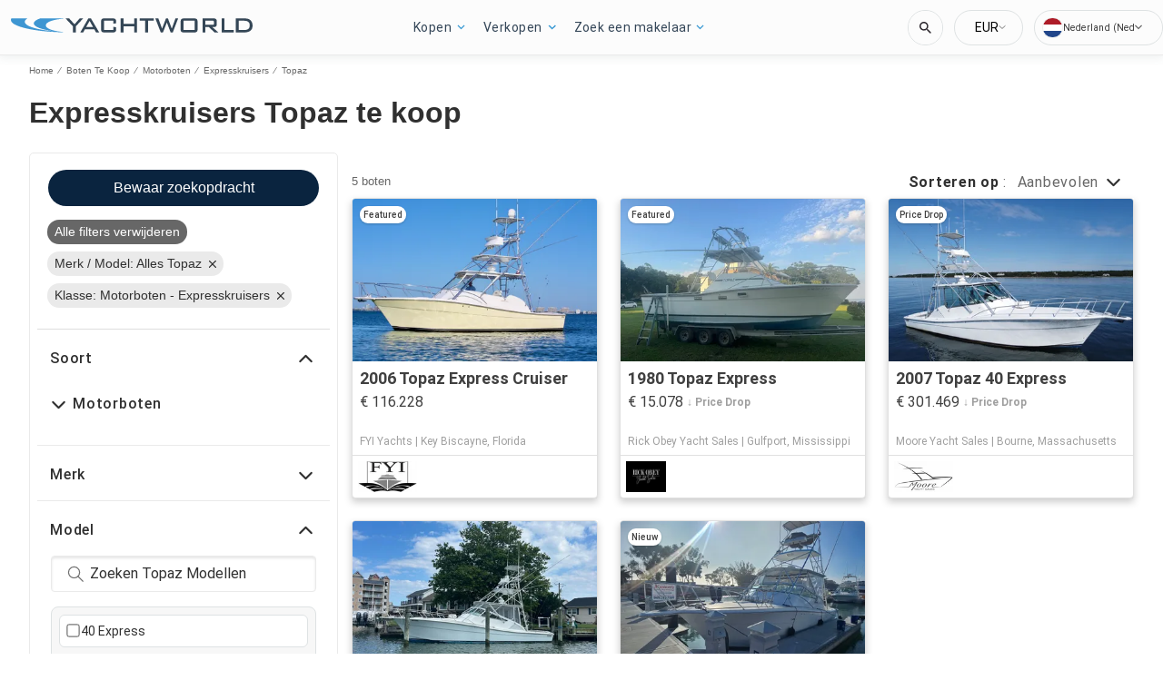

--- FILE ---
content_type: application/javascript
request_url: https://nl.yachtworld.com/static/js/511.8da5c39d.chunk.js
body_size: 47859
content:
(this.__LOADABLE_LOADED_CHUNKS__=this.__LOADABLE_LOADED_CHUNKS__||[]).push([[511],{2171:function(e){e.exports=JSON.parse('{"server":{"api":{"serviceName":"api-node-platform","endpoint":"http://api-node-platform.prod.bgrp.io","prefix":"yachtworld"}},"client":{"public":{"url":"/"},"editorial":{"baseUrl":"https://images.yachtworld.com/resize/wp/13"},"imageserver":{"hostname":"https://images.yachtworld.com"},"cdn":{"endpoint":""},"apiGateway":{"endpoint":"https://www.yachtworld.com","prefix":"yachtworld"}},"supports":{"cookiesDisclaimer":false,"enablePrivateFeatured":false,"newsletterSubscription":false,"multiLanguage":true,"adButler":true,"kameleoon":true,"services":true,"leadQuestionnaire":true,"engines":false,"oldHeader":true,"customMeta":true,"subDomains":true,"multipleDomainsHost":true,"subsectionOrder":1,"fsboCTA":false,"manufacturerListings":true,"localDelivery":true,"priceDrop":true,"boatLengthInMobile":true,"defaultUoms":true,"showUpperFooter":true,"hideCurrentLanguage":true,"showBottomAdBox":true,"moreProductsButton":true,"showThirdAdBox":true,"usWatersRestriction":true,"additionalLeadsModal":true,"showLiveVideoTourButton":true,"showLocationWithoutCoordinates":true,"showBoatNameinH1":true,"hideHin":true,"BDPContactFormModal":true,"immersiveTour":true,"yachtworldJavaBDPCookie":true,"visibilityLevelFiltering":{"enabled":true,"threshold":1},"brokerSpotlightV2":{"enabled":true},"permutive":true,"optimize":true,"abVariantCookies":true,"dynamicContent":false,"ywBrokerRedirect":true,"boatLoans":true,"useLocationSpecificSubdivisions":true,"forwardedHost":true,"useBrokerUrlPrefix":true,"useBrandedSrpBreadCrumbs":true,"enableSrpSeo":false,"searchAlerts":true,"useBrokerSpotlightIndexing":true,"extendedSeoContent":true,"dynamicSeoTitleDescription":false,"enableOEM":true,"enableDealerLocatorV2":true,"enableSponsoredSearch":true,"priceDisclaimer":true,"bdp":{"conversationalCta":true},"trackTotalSearchCount":true,"radiusSearch":{"enabled":true,"brandingV2":false},"rotationalProducts":true,"showOriginalCurrency":true,"threeColumnLayout":true,"cmp":true,"sameDomainClientApiGatewayEndpoint":true,"showAdsOnBrandedSrpHeader":true,"enableSponsoredSearchExactMatch":true,"enableFuzzySponsoredSearch":true,"isUsersCurrencyEnabled":true,"isSearchMobileBoxAds":true,"isTargetBlankEnabled":true,"isRemoveMonthlyFinanceEnabled":true,"enableNewSaveSearch":true,"enableRandomizedSponsoredBoatsSearch":true,"enableFilterRedesign":true,"isEngineFilterEnabled":true,"shouldIgnoreDiscoveryService":false,"enableTopNavigationV2":true,"enableExtraSponsoredListings":true,"randomSponsoredBoatsSize":3,"boatDetailsContactFormSticky":false,"serveFontsFromCloudFront":true,"serveLuxuryFonts":true,"enableNewSpecifications":true,"isAppBannerDisabled":true,"speculationRules":false,"enableNewBDP":true,"isSbpPhoneFieldDisabled":true,"isSubmitSBPLeadEnabled":true,"enableBlocksContent":true,"spotlightSort":true},"currency":{"name":"Euro","abbr":"EUR","symbol":"\u20ac","format":"suffix"},"supportedUoms":{"m":{"length":{"name":"metre","abbr":"m","symbol":"m"},"weight":{"name":"kilogram","abbr":"kg","symbol":"kg"},"greatWeight":{"name":"tonne","abbr":"t","symbol":"t"},"speed":{"name":"knots","abbr":"kn","symbol":"kn"},"capacity":{"name":"litre","abbr":"l","symbol":"l"},"distance":{"name":"nautical mile","abbr":"nmi","symbol":"nm"},"radius":{"name":"kilometers","abbr":"km","symbol":"km"}},"ft":{"length":{"name":"foot","abbr":"ft","symbol":"ft"},"weight":{"name":"pound","abbr":"lb","symbol":"Lb"},"speed":{"name":"knots","abbr":"kn","symbol":"kn"},"capacity":{"name":"gallon","abbr":"gal","symbol":"gal"},"distance":{"name":"nautical mile","abbr":"nmi","symbol":"nm"},"radius":{"name":"foot","abbr":"ft","symbol":"ft"}}},"uom":{"length":{"name":"metre","abbr":"m","symbol":"m"},"weight":{"name":"kilogram","abbr":"kg","symbol":"kg"},"speed":{"name":"knots","abbr":"kn","symbol":"kn"},"capacity":{"name":"litre","abbr":"l","symbol":"l"},"distance":{"name":"nautical mile","abbr":"nmi","symbol":"nm"},"radius":{"name":"kilometers","abbr":"km","symbol":"km"},"greatWeight":{"name":"tonne","abbr":"t","symbol":"t"}},"footer":{"copyright":{"url":"https://www.boatsgroup.com/copyright-francais/","name":"copyright","event":{"action":"Boats Group","label":"Boats Group"}},"links":[{"props":{"href":"https://www.boatsgroup.com/copyright/","rel":"noopener noreferrer","target":"_blank"},"name":"copyrightLink.name","rel":"noopener noreferrer","event":{"action":"copyright","label":"copyright"}},{"props":{"href":"https://www.boatsgroup.com/terms-of-use/","rel":"noopener noreferrer","target":"_blank"},"name":"termsAndConditions.name","rel":"noopener noreferrer","event":{"action":"terms of use","label":"terms of use"}},{"props":{"href":"https://www.boatsgroup.com/privacy/","rel":"noopener noreferrer","target":"_blank"},"name":"privacyPolicy.name","rel":"noopener noreferrer","event":{"action":"privacy policy","label":"privacy policy"}},{"props":{"href":"cookiesPolicy.url","rel":"noopener noreferrer","target":"_blank"},"name":"cookiesPolicy.name","rel":"noopener noreferrer","event":{"action":"cookies policy","label":"cookies policy"}},{"props":{"href":"https://www.networkadvertising.org/choices","rel":"noopener noreferrer"},"name":"adChoices","img":"/assets/enhance-notice.png","alt":"DAA Icon","event":{"action":"AdChoices","label":"AdChoices"}}],"subFooter":{"links":[{"props":{"href":"contactUs.url"},"name":"contactUs.name","rel":"noopener noreferrer","event":{"action":"contact us","label":"contact us"}},{"props":{"href":"help.url"},"name":"help.name","rel":"noopener noreferrer","event":{"action":"terms of use","label":"terms of use"}},{"props":{"href":"aboutUs.url"},"name":"aboutUs.name","rel":"noopener noreferrer","event":{"action":"contact us","label":"contact us"}},{"props":{"href":"advertiseWithUs.url"},"name":"advertiseWithUs.name","rel":"noopener noreferrer","event":{"action":"advertise with us","label":"advertise with us"}},{"props":{"href":"mediaKit.url"},"name":"mediaKit.name","rel":"noopener noreferrer","event":{"action":"terms of use","label":"terms of use"}},{"props":{"href":"membership.url"},"name":"membership.name","rel":"noopener noreferrer","event":{"action":"contact us","label":"contact us"}},{"props":{"href":"doNotSellMyPersonalInformation.url","rel":"noopener","target":"_blank"},"name":"doNotSellMyPersonalInformation.name","rel":"noopener noreferrer","event":{"action":"terms of use","label":"terms of use"}}],"socialLinks":[{"props":{"aria-label":"YouTube","href":"https://www.youtube.com/channel/UC-SmgTR3zN7nm9u02YCMtvw","rel":"noopener","target":"_blank"},"name":"youtube.name","img":"/assets/social-media/yw-youtube.svg","alt":"YouTube Icon","event":{"action":"YouTube","label":"YouTube"}},{"props":{"aria-label":"Instagram","href":"https://www.instagram.com/yachtworld/","rel":"noopener","target":"_blank"},"name":"instagram.name","img":"/assets/social-media/yw-instagram.svg","alt":"Instagram Icon","event":{"action":"instagram","label":"instagram"}},{"props":{"aria-label":"Facebook","href":"https://www.facebook.com/YachtWorld/","rel":"noopener","target":"_blank"},"name":"facebook.name","img":"/assets/social-media/yw-facebook.svg","alt":"Facebook Icon","event":{"action":"facebook","label":"facebook"}},{"props":{"aria-label":"X","href":"https://x.com/yachtworld","rel":"noopener","target":"_blank"},"name":"x.name","img":"/assets/social-media/yw-x.svg","alt":"X Icon","event":{"action":"x","label":"x"}},{"props":{"aria-label":"Reddit","href":"https://www.reddit.com/r/YachtWorld_Official/","rel":"noopener","target":"_blank"},"name":"reddit.name","img":"/assets/social-media/yw-reddit.svg","alt":"Reddit Icon","event":{"action":"reddit","label":"reddit"}}]}},"pages":{"home":{"newAdsConfig":{"adsPerZone":"one","roadblocks":true,"adZones":{"pfba":{"classes":"pfba","groupID":1,"devices":["all"],"zoneID":800937},"box-1":{"classes":"ad","groupID":1,"devices":["all"],"defaultImageURL":"/assets/images/default/ads/300x250_A.jpg","zoneID":798998},"leaderboard-mid-1":{"classes":"ad w728","groupID":1,"devices":["desktop","tablet"],"defaultImageURL":"/assets/images/default/ads/728x90_A.jpg","zoneID":798999},"leaderboard-bottom":{"classes":"ad w728","groupID":1,"devices":["desktop","tablet"],"defaultImageURL":"/assets/images/default/ads/728x90_A.jpg","zoneID":799000},"mobile-box-1":{"classes":"ad","groupID":1,"devices":["mobile"],"defaultImageURL":"/assets/images/default/ads/300x250_A.jpg","zoneID":799002},"mobile-box-2":{"classes":"ad","groupID":1,"devices":["mobile"],"defaultImageURL":"/assets/images/default/ads/300x250_A.jpg","zoneID":799003}},"kwArray":["prod"]},"heroImages":["/assets/home/banner/banner_001_2.webp","/assets/home/banner/banner_002_2.webp","/assets/home/banner/banner_003_2.webp","/assets/home/banner/banner_004_2.webp"],"heroImageSizes":{"500w":{"width":500,"height":350},"768w":{"width":970,"height":350},"1440w":{"width":1440,"height":500}},"seoConfig":{"seo":"data-reporting-click-internal-link-id","props":[{"key":"condition","value":"new","default":"new power boats"},{"key":"condition","value":"used","default":"used power boats"}],"homeSchema":{"name":{"en":"YachtWorld","fr":"YachtWorld France","de":"YachtWorld Deutschland","es":"YachtWorld Espa\xf1a","it":"YachtWorld Italia","uk":"YachtWorld UK","nl":"YachtWorld Nederland"},"socialLinks":["https://www.facebook.com/YachtWorld","https://www.instagram.com/yachtworld/ ","https://x.com/yachtworld ","https://www.linkedin.com/company/yachtworld-llc/","https://www.youtube.com/@yachtworld/"],"url":"https://www.yachtworld.com/"}},"hidden":{"fsbo-mini-ad":true,"quicksearch":{"location":true,"unpoweredCategory":true,"engineCategory":true}},"quickSearchBlock":true,"featuredArticlesRow":true,"adType":"featured_boat","showSocialMediaLinks":true,"quickLinksRedesign":true,"forwardIp":true,"buyingExperienceCategories":[{"classIcon":"buying","name":"buying"},{"classIcon":"directory","name":"directory"},{"classIcon":"research","name":"research"},{"classIcon":"search-alerts","name":"searchAlerts"},{"classIcon":"selling","name":"selling"},{"classIcon":"services","name":"services"}]},"searchResults":{"facets":[{"name":"country","enabledForEngines":false,"initialState":{"open":false}},{"name":"city","enabledForEngines":false,"initialState":{"open":false}},{"name":"region","enabledForEngines":false,"forceDisabledForCountries":["DE","GB"],"forceEnabledForCountries":["US"],"initialState":{"open":false}},{"name":"subdivision","enabledForEngines":false,"forceEnabledForCountries":["DE","FR","GB"],"initialState":{"open":false}},{"name":"condition","enabledForEngines":true,"initialState":{"open":true}},{"name":"length","enabledForEngines":true,"initialState":{"open":true}},{"name":"make","enabledForEngines":true,"initialState":{"open":false}},{"name":"fuelType","enabledForEngines":false,"initialState":{"open":false}},{"name":"hullMaterial","enabledForEngines":false,"initialState":{"open":false}},{"name":"radius","enabledForEngines":false,"initialState":{"open":true}}],"typeChooser":{"enabled":false},"newAdsConfig":{"adsPerZone":"one","roadblocks":true,"adZones":{"banner-spotlight-1":{"classes":"ad-column ad-300x250","devices":["all"],"defaultImageURL":"/assets/images/default/ads/300x250_A.jpg","zoneID":1018728},"boat-search_banner-top":{"classes":"ad header","groupID":1,"devices":["all"],"zoneID":831045},"inline-box-1":{"classes":"ad-column ad-300x250","groupID":1,"devices":["desktop","tablet"],"defaultImageURL":"/assets/images/default/ads/300x250_A.jpg","zoneID":800938},"inline-box-2":{"classes":"ad-column ad-300x250","groupID":1,"devices":["desktop","tablet"],"defaultImageURL":"/assets/images/default/ads/300x250_A.jpg","zoneID":800939},"inline-box-3":{"classes":"ad-column ad-300x250","groupID":2,"devices":["desktop","tablet"],"defaultImageURL":"/assets/images/default/ads/300x250_A.jpg","zoneID":800940},"inline-box-4":{"classes":"ad-column ad-300x250","groupID":2,"devices":["desktop","tablet"],"defaultImageURL":"/assets/images/default/ads/300x250_A.jpg","zoneID":800941},"inline-box-5":{"classes":"ad-column ad-300x250","groupID":1,"devices":["desktop","tablet"],"defaultImageURL":"/assets/images/default/ads/300x250_A.jpg","zoneID":827095},"mobile-box-1":{"classes":"ad-column ad-300x250","groupID":1,"devices":["mobile"],"defaultImageURL":"/assets/images/default/ads/300x250_A.jpg","zoneID":800981},"mobile-box-2":{"classes":"ad-column ad-300x250","groupID":1,"devices":["mobile"],"defaultImageURL":"/assets/images/default/ads/300x250_A.jpg","zoneID":800982},"mobile-box-3":{"classes":"ad-column ad-300x250","groupID":2,"devices":["mobile"],"defaultImageURL":"/assets/images/default/ads/300x250_A.jpg","zoneID":800983},"mobile-box-4":{"classes":"ad-column ad-300x250","groupID":2,"devices":["mobile"],"defaultImageURL":"/assets/images/default/ads/300x250_A.jpg","zoneID":838332},"mobile-box-5":{"classes":"ad-column ad-300x250","groupID":1,"devices":["mobile"],"defaultImageURL":"/assets/images/default/ads/300x250_A.jpg","zoneID":838333}},"kwArray":["prod"]},"pagination":{"maxPages":250,"pageSize":31},"listingImage":{"altText":{"variant":1,"description":"make model"}},"relatedContent":{"condition":true,"make":true,"model":true,"modelRange":false,"type":false}},"searchResultsOneColumn":{"newAdsConfig":{"adsPerZone":"one","roadblocks":true,"adZones":{"box-1":{"classes":"right-rail-ad ad-300","groupID":1,"devices":["desktop","tablet"],"zoneID":821602},"box-2":{"classes":"right-rail-ad ad-300","groupID":1,"devices":["desktop","tablet"],"zoneID":821603},"box-3":{"classes":"right-rail-ad ad-300","groupID":1,"devices":["desktop","tablet"],"zoneID":821604},"leaderboard-alpha":{"classes":"ad header footer w728","groupID":1,"devices":["desktop","tablet"],"zoneID":821531},"leaderboard-bottom":{"classes":"ad header footer w728","groupID":1,"devices":["desktop","tablet"],"zoneID":821600},"leaderboard-mid-1":{"classes":"ad w728","groupID":1,"devices":["desktop","tablet"],"zoneID":821609},"leaderboard-mid-2":{"classes":"ad w728","groupID":1,"devices":["desktop","tablet"],"zoneID":821610},"mobile-box-1":{"classes":"ad-column ad-300x250","groupID":1,"devices":["mobile"],"zoneID":800981},"mobile-box-2":{"classes":"ad-column ad-300x250","groupID":1,"devices":["mobile"],"zoneID":800982},"mobile-leaderboard-custom":{"classes":"bp2max ad-320x80","groupID":1,"devices":["mobile"],"zoneID":821601}},"kwArray":["prod"]}},"excludeStaticPaths":["/resources/css/","/resources/images/"],"details":{"newAdsConfig":{"adsPerZone":"one","adZones":{"leaderboard-top":{"classes":"ad w728","groupID":1,"devices":["desktop","tablet"],"defaultImageURL":"/assets/images/default/ads/728x90_A.jpg","refresh":true,"zoneID":826728},"box-1":{"classes":"right-rail-ad ad-300","groupID":1,"devices":["desktop","tablet"],"defaultImageURL":"/assets/images/default/ads/300x250_A.jpg","refresh":true,"zoneID":800987},"box-2":{"classes":"right-rail-ad ad-300","groupID":1,"devices":["desktop","tablet"],"defaultImageURL":"/assets/images/default/ads/300x250_A.jpg","zoneID":800989},"box-3":{"classes":"right-rail-ad ad-300","groupID":1,"devices":["desktop","tablet"],"defaultImageURL":"/assets/images/default/ads/300x250_A.jpg","zoneID":800991},"leaderboard-bottom":{"classes":"ad w728","groupID":1,"devices":["desktop","tablet"],"defaultImageURL":"/assets/images/default/ads/728x90_A.jpg","zoneID":836467},"mobile-leaderboard-top-1":{"classes":"ad","groupID":1,"devices":["mobile"],"defaultImageURL":"/assets/images/default/ads/320x50_A.jpg","refresh":true,"zoneID":800996},"service-button-1":{"classes":"ad bdp-services","groupID":1,"devices":["all"],"zoneID":800992},"service-button-2":{"classes":"ad bdp-services","groupID":1,"devices":["all"],"zoneID":800993},"service-button-3":{"classes":"ad bdp-services","groupID":1,"devices":["all"],"zoneID":800994},"service-button-4":{"classes":"ad bdp-services","groupID":1,"devices":["all"],"zoneID":800995},"mobile-box-1":{"classes":"ad","groupID":1,"devices":["mobile"],"defaultImageURL":"/assets/images/default/ads/300x250_A.jpg","zoneID":800997},"mobile-box-2":{"classes":"ad","groupID":1,"devices":["mobile"],"defaultImageURL":"/assets/images/default/ads/300x250_A.jpg","zoneID":800998}},"kwArray":["prod"]},"dealerLocator":{"dealersPerPage":6,"maxPageNumber":7,"dealersPath":"/oem/dealers/"},"seo":{"title":{"conditions":["length24m"]}},"brokerSpotlight":{"endpoint":"https://www.boatwizardwebsolutions.com/broker_spotlight/signature.php","version":2},"additionalLeads":{"pageSize":3,"sort":"random","params":["location","make","model","class"]},"leads":{"oemLeadSourceCode":"YachtWorld Brand Showcase"},"boatDetailsPageRedesign":{"active":true}},"partySearch":{"defaultBanner":"/assets/partySearch/default_banner.jpg","backgroundFormImage":"/assets/home/banner/banner_004_2.jpg","pagination":{"pageSize":20,"pageHorizon":5},"sort":{"options":["proximity-asc","proximity-desc","displayName-asc","displayName-desc"],"default":"proximity-asc"},"params":[{"name":"page","type":"number","query":true,"default":1,"translateParamKey":"partySearch.routes.page.param"},{"name":"region","type":"string","query":true,"default":"","translateParamKey":"partySearch.routes.region.param"},{"name":"subdivision","type":"string","query":true,"default":"","translateParamKey":"partySearch.routes.subdivision.param"},{"name":"keyword","type":"string","query":true,"default":"","translateParamKey":"partySearch.routes.keyword.param"},{"name":"distance","type":"string","query":true,"default":"","translateParamKey":"partySearch.routes.distance.param"},{"name":"sort","type":"string","query":true,"default":"proximity-asc","translateParamKey":"partySearch.routes.sort.param","translateValueKey":"partySearch.routes.sort.value"},{"name":"location","type":"string","query":true,"default":"","translateParamKey":"partySearch.routes.location.param"}],"quickFilterRegion":{"enabled":false,"order":["nord-manche","ouest","ile-de-france","sud-mediterranee","sud-ouest","autres-regions","dom-tom","etranger"],"defaultSort":"displayName-asc"},"analytics":{"mapping":{"sort":[{"key":"proximity-asc","value":"proximity-asc"},{"key":"proximity-desc","value":"proximity-desc"},{"key":"displayName-asc","value":"seller-asc"},{"key":"displayName-desc","value":"seller-desc"}],"quickFilterRegion":[{"key":"nord-manche","value":"north"},{"key":"ouest","value":"west"},{"key":"ile-de-france","value":"ile-de-france"},{"key":"sud-mediterranee","value":"south"},{"key":"sud-ouest","value":"southwest"},{"key":"autres-regions","value":"other"},{"key":"dom-tom","value":"overseas"},{"key":"etranger","value":"foreign"}]}},"facets":[{"name":"keyword"}]},"engineSearch":{"typeChooser":{"enabled":false},"pagination":{"maxPages":250}},"blog":{"home":{"banner":{"home":{"desktop":"/assets/blog/banner/home/home.webp","tablet":"/assets/blog/banner/home/home_tablet.webp","mobile":"/assets/blog/banner/home/home_mobile.webp"},"boating":{"desktop":"/assets/blog/banner/boating/boating.webp","tablet":"/assets/blog/banner/boating/boating_tablet.webp","mobile":"/assets/blog/banner/boating/boating_mobile.webp"},"reviews":{"desktop":"/assets/blog/banner/reviews/reviews.webp","tablet":"/assets/blog/banner/reviews/reviews_tablet.webp","mobile":"/assets/blog/banner/reviews/reviews_mobile.webp"},"buying":{"desktop":"/assets/blog/banner/buying/buying.webp","tablet":"/assets/blog/banner/buying/buying_tablet.webp","mobile":"/assets/blog/banner/buying/buying_mobile.webp"},"selling":{"desktop":"/assets/blog/banner/selling/selling.webp","tablet":"/assets/blog/banner/selling/selling_tablet.webp","mobile":"/assets/blog/banner/selling/selling_mobile.webp"}},"bannerFontSize":"6vw","breadcrumbs":"Yachtworld.com"},"pagination":{"pageSize":9,"pageHorizon":5},"categories":[{"name":"power","img":"/assets/blog/categories/boating.webp","event":{"action":"blog","label":"power"}},{"name":"sail","img":"/assets/blog/categories/reviews.webp","event":{"action":"blog","label":"sail"}},{"name":"lifestyle","img":"/assets/blog/categories/buying.webp","event":{"action":"blog","label":"lifestyle"}},{"name":"reviews","img":"/assets/blog/categories/selling.webp","event":{"action":"blog","label":"reviews"}}],"article":{},"newAdsConfig":{"kwArray":["qa"]}},"brandedOemSearchResults":{"pagination":{"pageSize":26},"newAdsConfig":{"adsPerZone":"one","roadblocks":true,"adZones":{"box-1":{"classes":"ad ad-540x220","groupID":1,"devices":["desktop","tablet"],"defaultImageURL":"/assets/images/default/ads/300x250_A.jpg","zoneID":828258},"branded-mobile-box-1":{"classes":"ad-column ad-300x250","groupID":1,"devices":["mobile"],"defaultImageURL":"/assets/images/default/ads/300x250_A.jpg","zoneID":828259},"inline-box-1":{"classes":"ad-column ad-300x250","groupID":1,"devices":["desktop","tablet"],"defaultImageURL":"/assets/images/default/ads/300x250_A.jpg","zoneID":800938},"inline-box-2":{"classes":"ad-column ad-300x250","groupID":1,"devices":["desktop","tablet"],"defaultImageURL":"/assets/images/default/ads/300x250_A.jpg","zoneID":800939},"mobile-box-1":{"classes":"ad-column ad-300x250","groupID":1,"devices":["mobile"],"defaultImageURL":"/assets/images/default/ads/300x250_A.jpg","zoneID":800981},"mobile-box-2":{"classes":"ad-column ad-300x250","groupID":1,"devices":["mobile"],"defaultImageURL":"/assets/images/default/ads/300x250_A.jpg","zoneID":800982}},"kwArray":["prod"]}},"socialBrowse":{"newAdsConfig":{"adsPerZone":"one","roadblocks":true,"adZones":{"mobile-leaderboard-1":{"classes":"ad ad-inline-mobile-box","groupID":1,"devices":["mobile"],"defaultImageURL":"/assets/images/default/ads/320x50_A.jpg","zoneID":838296},"mobile-box-1":{"classes":"ad ad-inline-mobile-box","groupID":1,"devices":["mobile"],"defaultImageURL":"/assets/images/default/ads/320x50_A.jpg","zoneID":1}},"kwArray":["prod"]},"active":true},"blocks":{"static":{"contentType":"dataBlock"},"defaultStaticRouter":"bg.yachtworld.pages","pageKeyPrefix":"bg.yachtworld.pages.","type":{"contentType":"dataBlock","heroImageProps":{"src":"/assets/blocks/hero_image-typepage.png"}},"class":{"contentType":"dataBlock"}}},"boatTypes":{"power":["power-aft","power-airboat","power-aluminum","power-antique","power-barge","power-bass","power-bay","power-bowrider","power-cargo","power-center","power-commercial","power-convertible","power-crossover","power-cruiser","power-cruiseship","power-cuddy","power-deck","power-dinghy","power-dive","power-downeast","power-dragger","power-dualconsole","power-expresscruiser","power-expeditionyacht","power-flats","power-flybridge","power-fresh","power-gulet","power-gigayacht","power-highperf","power-house","power-inflatable","power-jet","power-jon","power-llaut","power-lobster","power-mega","power-motor","power-motorsailer","power-multihull","power-narrow","power-other","power-passenger","power-pcatamaran","power-pilot","power-pontoon","power-pwc","power-rib","power-rivercruiser","power-runabout","power-saltfish","power-skiff","power-skifish","power-skiwake","power-sportcruiser","power-sportfish","power-surfboat","power-superyacht","power-supportvessel","power-tender","power-trawler","power-troller","power-tug","power-unspec","power-util","power-walk"],"sail":["sail-antique","sail-barge","sail-beachcat","sail-catamaran","sail-centercockpit","sail-commercial","sail-cruiser","sail-cutter","sail-day","sail-deck","sail-dinghy","sail-gulet","sail-gigayacht","sail-ketch","sail-motor","sail-multihull","sail-other","sail-performance","sail-pilot","sail-racer","sail-racercruiser","sail-schooner","sail-sloop","sail-trimaran","sail-superyacht","sail-unspec","sail-yawl"],"unpowered":[]},"keys":{"googleMaps":"AIzaSyDgXDQSi4ijc5nK4SD_Ruj26umSocrnT6U"},"services":{"itemsByDFP":["Shipping","Insurance","Finance","Warranty"],"engineItemsByDFP":["Shipping","Insurance","Finance","Warranty"],"items":[{"link":"https://plaisance.axa.fr/devis/realiser-devis-assurance-bateau","serviceCategory":"insurance","serviceName":"axa","type":"item"},{"link":"http://www.pantaenius-group.com/content/#paramPais#","serviceCategory":"transport","serviceName":"pantaenius","type":"item"},{"link":"https://behappyboating.com/quote-1","serviceCategory":"warranty","serviceName":"behappyboating","type":"item"}],"financeServiceCTA":false},"scripts":{"jwPlayer":"https://cdn.jwplayer.com/libraries/CjDv6xDm.js","gtm":{"container":"GTM-K9W7CR","optimize":"GTM-W3NK6C5"},"kameleoon":{"siteCode":"6tukvyck0c","featureFlags":{"ad-butler":"ad-butler","srp-broker-three-col":"srp-broker-three-col","spotlight-ads":"spotlight-ads","brand-amp":"brand-amp","srp-exact-match":"srp-exact-match","srp-fuzzy-sponsored":"srp-fuzzy-sponsored","default-radius-search":"yw-srp-default-radius","randomized-sponsored-search":"yw-randomized-sponsored","yw-bdp-finance-v2-cta":"yw-bdp-finance-v2-cta","yw-luxury-header":"yw-luxury-header","yw-sbp-mandatory-phone-field":"yw-sbp-mandatory-phone-field","hide-prev-next-buttons":"hide-prev-next-buttons","score-test-sorting":"score-test-sorting","luxury-bdp":"luxury-bdp","yw-featured-label":"yw-featured-label"},"environment":"production"},"digitalDataBuilder":"https://www.yachtworld.com/digitalDataBuilder-v2.min.js","cmp":["/cmp/boats.com-without-iab.js","/cmp/lib-node-cookies.min.js"]},"leads":{"types":{"boat":{"type":"SALES_LEAD_MARINE_LINE_ITEM","contactFormLeadType":"email lead"},"party":{"type":"SALES_LEAD_MARINE_SERVICE_PROVIDER","contactFormLeadType":"rooftops lead"},"dealer":{"type":"SALES_LEAD_DEALER_LOCATOR_LINE_ITEM","contactFormLeadType":"rooftops lead"}}},"supportedCurrencies":{"USD":{"trailingSymbol":false,"code":"USD","symbol":"US$","listedPriceSymbol":"US$","name":"US Dollar"},"CAD":{"trailingSymbol":false,"code":"CAD","symbol":"Can$","listedPriceSymbol":"Can$","name":"Canadian Dollar"},"EUR":{"trailingSymbol":true,"code":"EUR","symbol":"\u20ac","listedPriceSymbol":"\u20ac","name":"Euro"},"GBP":{"trailingSymbol":false,"code":"GBP","symbol":"\xa3","listedPriceSymbol":"\xa3","name":"British Pound"},"AUD":{"trailingSymbol":false,"code":"AUD","symbol":"A$","listedPriceSymbol":"A$","name":"Australian Dollar"},"SEK":{"trailingSymbol":false,"code":"SEK","symbol":"SKr","listedPriceSymbol":"SKr","name":"Swedish Krona"},"NOK":{"trailingSymbol":false,"code":"NOK","symbol":"Nkr","listedPriceSymbol":"Nkr","name":"Norwegian Krone"},"DKK":{"trailingSymbol":false,"code":"DKK","symbol":"Dkr.","listedPriceSymbol":"Dkr","name":"Danish Krone"},"NZD":{"trailingSymbol":false,"code":"NZD","symbol":"NZ$","listedPriceSymbol":"NZ$","name":"New Zealand Dollar"}},"header":{"layout":[{"name":"NavBar","context":{"logo":"/assets/yachtworld-logo-c.svg?t=13.122","enableTopNavigationV2":"true","links":[{"name":"boats","route":"SEARCH_URL_ROOT","event":{"action":"buy","label":"boats for sale - all"},"links":[{"name":"powerBoatsForSale","route":{"search":{"multiFacetedBoatTypeClass":{"power":[]}}},"event":{"action":"buy","label":"boats for sale - power"}},{"name":"sailBoatsForSale","route":{"search":{"multiFacetedBoatTypeClass":{"sail":[]}}},"event":{"action":"buy","label":"boats for sale - sail"}},{"name":"sell","route":"FSBO_URL_ROOT","event":{"action":"sell","label":"sell your boat"}},{"name":"personalBoatShopper","route":"PERSONAL_BOAT_SHOPPER_URL_ROOT","languages":["us"]}]},{"name":"blog","route":"BLOG_URL_ROOT","event":{"action":"blog","label":"blog"},"languages":["us","uk"]},{"name":"services","route":"SERVICES_URL_ROOT","event":{"action":"services","label":"services"},"links":[{"name":"yachtBrokers","route":"PARTY_SEARCH_URL_ROOT"},{"name":"boatLoans","route":"BOAT_LOANS_URL_ROOT","languages":["us"]},{"name":"yachtLoansCalculator","route":"YACHT_LOANS_CALCULATOR_URL_ROOT","languages":["us"]},{"name":"insurance","route":"INSURANCE_URL_ROOT","languages":["us"]},{"name":"boatTransport","route":"BOAT_TRANSPORT_URL_ROOT","languages":["us"]}]}],"linksV2":[{"name":"buy","route":"#","links":[{"name":"boatsForSale","route":"SEARCH_URL_ROOT","event":{"action":"buy","label":"boats for sale - all","location":"header"}},{"name":"boatTypes","route":"TYPE_CLASS_PAGES_ROOT","languages":["us","uk"],"event":{"action":"boat types","label":"boat types","location":"header"}},{"name":"powerBoatsForSale","route":{"search":{"multiFacetedBoatTypeClass":{"power":[]}}},"event":{"action":"buy","label":"boats for sale - power","location":"header"}},{"name":"sailBoatsForSale","route":{"search":{"multiFacetedBoatTypeClass":{"sail":[]}}},"event":{"action":"buy","label":"boats for sale - sail","location":"header"}}]},{"name":"sell2","route":"#","exceptLanguages":["us","uk"],"links":[{"name":"sellYourBoat","route":"FSBO_URL_ROOT","event":{"action":"sell","label":"sell your boat","location":"header"}}]},{"name":"yachtBrokers","route":"#","languages":["us","uk"],"links":[{"name":"membership","route":"MEMBERSHIP_URL_ROOT","target":"_blank","rel":"nofollow noopener noreferrer","event":{"action":"yacht brokers","label":"membership","location":"header"}},{"name":"findYachtBroker","route":"PARTY_SEARCH_URL_ROOT","event":{"action":"yacht brokers","label":"find a broker","location":"header"}},{"name":"sell","route":"FSBO_URL_ROOT","event":{"action":"yacht brokers","label":"sell your boat","location":"header"}}]},{"name":"findYachtBroker","route":"#","exceptLanguages":["us","uk"],"links":[{"name":"membership","route":"EUROPEAN_MARKETPLACES_URL_ROOT","languages":["fr","es","it","de","nl"],"target":"_blank","rel":"nofollow noopener noreferrer","event":{"action":"find a broker","label":"membership","location":"header"}},{"name":"yachtBrokers","route":"PARTY_SEARCH_URL_ROOT","event":{"action":"find a broker","label":"yacht brokers","location":"header"}}]},{"name":"finance","route":"#","languages":["us"],"links":[{"name":"boatLoans","route":"BOAT_LOANS_URL_ROOT","event":{"action":"finance","label":"yacht loans","location":"header"}},{"name":"yachtLoansCalculator","route":"YACHT_LOANS_CALCULATOR_URL_ROOT","event":{"action":"finance","label":"yacht loan calculator","location":"header"}}]},{"name":"services","route":"#","languages":["us"],"event":{"action":"services","label":"services"},"links":[{"name":"insurance","route":"INSURANCE_URL_ROOT","event":{"action":"services","label":"insurance","location":"header"}},{"name":"boatTransport","route":"BOAT_TRANSPORT_URL_ROOT","event":{"action":"services","label":"boat transport","location":"header"}},{"name":"personalBoatShopper","route":"PERSONAL_BOAT_SHOPPER_URL_ROOT","event":{"action":"services","label":"personal boat shopper","location":"header"}}]},{"name":"research","route":"BLOG_URL_ROOT","event":{"action":"research","label":"research","location":"header"},"languages":["us","uk","fr","es","it"],"links":[{"name":"researchPower","route":"POWER_URL_ROOT","event":{"action":"research","label":"power","location":"header"}},{"name":"researchSail","route":"SAIL_URL_ROOT","event":{"action":"research","label":"sail","location":"header"}},{"name":"researchLifestyle","route":"LIFESTYLE_URL_ROOT","event":{"action":"research","label":"lifestyle","location":"header"}},{"name":"researchReviews","route":"REVIEWS_URL_ROOT","event":{"action":"research","label":"reviews","location":"header"}}]}]}},{"name":"TopHeader","context":{"keywordSearch":true,"multiLanguage":true,"fsboCTA":false,"isUsersCurrencyEnabled":true}}]},"footerFlexible":{"layout":[{"name":"FooterSupportLink","path":"FooterFlexible/components/FooterSupportLink","context":{"links":[{"props":{"href":"contactUs.url","rel":"noopener noreferrer"},"name":"contactUs.name","rel":"noopener noreferrer","event":{"action":"contact us","label":"contact us"}},{"props":{"href":"help.url","rel":"noopener noreferrer"},"name":"help.name","rel":"noopener noreferrer","event":{"action":"terms of use","label":"terms of use"}},{"props":{"href":"aboutUs.url","rel":"noopener noreferrer"},"name":"aboutUs.name","rel":"noopener noreferrer","event":{"action":"contact us","label":"contact us"}},{"props":{"href":"advertiseWithUs.url","rel":"noopener noreferrer"},"name":"advertiseWithUs.name","rel":"noopener noreferrer","event":{"action":"advertise with us","label":"advertise with us"}},{"props":{"href":"mediaKit.url","rel":"noopener noreferrer"},"name":"mediaKit.name","rel":"noopener noreferrer","event":{"action":"terms of use","label":"terms of use"}},{"props":{"href":"membership.url","rel":"noopener noreferrer"},"name":"membership.name","rel":"noopener noreferrer","event":{"action":"contact us","label":"contact us"}},{"props":{"href":"doNotSellMyPersonalInfo.url","rel":"noopener","target":"_blank"},"name":"doNotSellMyPersonalInfo.name","rel":"noopener noreferrer","event":{"action":"terms of use","label":"terms of use"}}],"socialLinks":[{"props":{"aria-label":"YouTube","href":"https://www.youtube.com/channel/UC-SmgTR3zN7nm9u02YCMtvw","rel":"noopener","target":"_blank"},"name":"youtube.name","img":"/assets/social-media/yw-youtube.svg","alt":"YouTube Icon","event":{"action":"YouTube","label":"YouTube"}},{"props":{"aria-label":"Instagram","href":"https://www.instagram.com/yachtworld/","rel":"noopener","target":"_blank"},"name":"instagram.name","img":"/assets/social-media/yw-instagram.svg","alt":"Instagram Icon","event":{"action":"instagram","label":"instagram"}},{"props":{"aria-label":"Facebook","href":"https://www.facebook.com/YachtWorld/","rel":"noopener","target":"_blank"},"name":"facebook.name","img":"/assets/social-media/yw-facebook.svg","alt":"Facebook Icon","event":{"action":"facebook","label":"facebook"}},{"props":{"aria-label":"X","href":"https://x.com/yachtworld","rel":"noopener","target":"_blank"},"name":"x.name","img":"/assets/social-media/yw-x.svg","alt":"X Icon","event":{"action":"x","label":"x"}},{"props":{"aria-label":"Reddit","href":"https://www.reddit.com/r/YachtWorld_Official/","rel":"noopener","target":"_blank"},"name":"reddit.name","img":"/assets/social-media/yw-reddit.svg","alt":"Reddit Icon","event":{"action":"reddit","label":"reddit"}}]}},{"name":"FooterCopyright","path":"FooterFlexible/components/FooterCopyright","context":{"url":"https://www.boatsgroup.com/copyright/","name":"copyright","event":{"action":"Boats Group","label":"Boats Group"}}},{"name":"FooterDisclaimerLink","path":"FooterFlexible/components/FooterDisclaimerLink","context":{"links":[{"props":{"href":"https://www.boatsgroup.com/copyright/","rel":"noopener noreferrer","target":"_blank"},"name":"copyrightLink.name","rel":"noopener noreferrer","event":{"action":"copyright","label":"copyright"}},{"props":{"href":"https://www.boatsgroup.com/terms-of-use/","rel":"noopener noreferrer","target":"_blank"},"name":"termsAndConditions.name","rel":"noopener noreferrer","event":{"action":"terms of use","label":"terms of use"}},{"props":{"href":"https://www.boatsgroup.com/privacy/","rel":"noopener noreferrer","target":"_blank"},"name":"privacyPolicy.name","rel":"noopener noreferrer","event":{"action":"privacy policy","label":"privacy policy"}},{"props":{"href":"cookiesPolicy.url","rel":"noopener noreferrer","target":"_blank"},"name":"cookiesPolicy.name","rel":"noopener noreferrer","event":{"action":"cookies policy","label":"cookies policy"}},{"props":{"href":"https://optout.networkadvertising.org/?c=1","rel":"noopener noreferrer"},"name":"adChoices","img":"/assets/enhance-notice.png","alt":"DAA Icon","event":{"action":"AdChoices","label":"AdChoices"}}]}}]},"ads":{"leadSource":"YachtWorld"},"banner":{"logo":"/assets/images/yw-app.png","appStoreLink":{"iphone":"https://apps.apple.com/us/app/yachtworld-yachts-for-sale/id1457089220","android":"https://play.google.com/store/apps/details?id=com.boatsgroup.yachtworld"},"layout":"top","branchMetaTag":true},"name":"yachtworld","fullName":"YachtWorld","host":"https://www.yachtworld.com","locale":"en-US","language":"us","country":"US","boatLoans":{"tridentApp":"https://www.tridentfunding.com","tridentApi":"https://api.tridentfunding.com","assets":{"banner":"/assets/boat-loans/hero_banner.png","greenCheckmark":"/assets/boat-loans/green-checkmark.png","boat":"/assets/boat-loans/boat.svg","hands":"/assets/boat-loans/hands.svg","medal":"/assets/boat-loans/medal.svg","stopwatch":"/assets/boat-loans/stopwatch.svg","ywTridentLogos":"/assets/boat-loans/YW-Trident_Logo_Dark.svg","greenStar":"/assets/boat-loans/green-star.svg","orangeStar":"/assets/boat-loans/orange-star.svg","googleIcon":"/assets/boat-loans/google-icon.svg","externalLink":"/assets/boat-loans/external-link.svg","boatSmall":"/assets/boat-loans/boat-sm.svg","btFinancingLogo":"/assets/boat-loans/BT-Financing-logo.svg","tridentFaqLogo":"/assets/boat-loans/trident-faq-logo.svg","blueCheckMark":"/assets/boat-loans/blue-checkmark.svg","dollarSign":"/assets/boat-loans/dollar-sign.svg","boatGetPreQualified":"/assets/boat-loans/boat-get-prequalified.svg","closeIcon":"/assets/boat-loans/close-icon.svg","yachtWorldLogo":"/assets/boat-loans/yachtworld_logo.png","tridentLogo":"/assets/boat-loans/trident-logo.svg","checkCircle":"/assets/boat-loans/check-circle.svg","loanCalculatorBanner":"/assets/boat-loans/boat-loans-calculator-banner.png","calculator":"/assets/boat-loans/calculator.svg","paymentModalDesktop":"/assets/boat-loans/payment-modal-desktop.svg","paymentModalMobile":"/assets/boat-loans/payment-modal-mobile.svg","paymentInfoIcon":"/assets/boat-loans/payment-info-icon.png"}},"languages":{"us":{"subdomain":"www","type":"tld","tld":".com","heroAdDefaultImageUrl":"https://www.yachtworld.com/yacht-loans/","country":"US","url":"/","supportsBlogHome":true,"blogId":13,"overrideTranslations":{"app.boatDetails.SEO.metaElements.title.portalName":" - {portal}","app.components.services.finance":"Finance","app.components.services.insurance":"Insurance","app.components.services.transport":"Transport","app.components.services.warranty":"Warranty","app.components.viewDealerWebsite":"Visit Website","app.components.details":"Basics","app.components.moreDetails":"Other Details","app.components.measurements":"Specifications","app.components.moreFromDealer":"More from this Broker","app.contactForm.comments":"Message","app.contactForm.contactButton":"Contact Broker","app.contactForm.email":"Email","app.contactForm.firstName":"Name","app.contactForm.prePopulatedText":"I recently viewed your listing on YachtWorld and I am interested in more details. Thank you.","app.contactForm.yourEmail":"Your Email","app.contactForm.yourPhone":"Your Phone Number","app.countrySubdivision.GB-S04":"Argyll and Bute","app.countrySubdivision.GB-S31":"Western Isles","app.countrySubdivision.GB-W02":"Bridgend","app.countrySubdivision.GB-W03":"Caerphilly","app.countrySubdivision.GB-W04":"Cardiff","app.countrySubdivision.GB-W05":"Carmarthenshire","app.countrySubdivision.GB-W06":"Ceredigion","app.countrySubdivision.GB-W08":"Denbighshire","app.countrySubdivision.GB-W09":"Flintshire","app.countrySubdivision.GB-W11":"Isle of Anglesey","app.countrySubdivision.GB-W12":"Merthyr Tydfil","app.countrySubdivision.GB-W13":"Monmouthshire","app.countrySubdivision.GB-W14":"Newport","app.countrySubdivision.GB-W15":"Neath Port Talbot","app.countrySubdivision.GB-W17":"Pembrokeshire","app.countrySubdivision.GB-W19":"Swansea","app.countrySubdivision.GB-W20":"Torfaen","app.countrySubdivision.GB-W21":"Vale of Glamorgan","app.countrySubdivision.GB-W22":"Wrexham","app.dealerBoats":"More from this Broker","app.dealerBoats.short":"More from Broker","app.facet.class.power-aft":"Aft Cabin","app.facet.class.power-airboat":"Airboat","app.facet.class.power-aluminum":"Aluminium Fish","app.facet.class.power-antique":"Antique and Classic","app.facet.class.power-barge":"Barge","app.facet.class.power-bass":"Bass","app.facet.class.power-bay":"Bay","app.facet.class.power-bowrider":"Bowrider","app.facet.class.power-cargo":"Cargo Ship","app.facet.class.power-center":"Center Console","app.facet.class.power-commercial":"Commercial","app.facet.class.power-convertible":"Convertible","app.facet.class.power-cruiser":"Cruiser","app.facet.class.power-cuddy":"Cuddy Cabin","app.facet.class.power-deck":"Deck","app.facet.class.power-dinghy":"Dinghy","app.facet.class.power-dive":"Dive","app.facet.class.power-downeast":"Downeast","app.facet.class.power-dragger":"Dragger","app.facet.class.power-dualconsole":"Dual Console","app.facet.class.power-expresscruiser":"Express Cruiser","app.facet.class.power-flats":"Flats","app.facet.class.power-flybridge":"Flybridge","app.facet.class.power-fresh":"Freshwater Fishing","app.facet.class.power-gulet":"Gulet","app.facet.class.power-highperf":"High Performance","app.facet.class.power-house":"House","app.facet.class.power-inflatable":"Inflatable","app.facet.class.power-jet":"Jet","app.facet.class.power-jon":"Jon","app.facet.class.power-lobster":"Lobster","app.facet.class.power-mega":"Mega Yacht","app.facet.class.power-motor":"Motor Yachts","app.facet.class.power-motorsailer":"Motorsailer","app.facet.class.power-narrow":"Narrow","app.facet.class.power-other":"Other","app.facet.class.power-passenger":"Passenger","app.facet.class.power-pcatamaran":"Power Catamaran","app.facet.class.power-pilot":"Pilothouse","app.facet.class.power-pontoon":"Pontoon","app.facet.class.power-pwc":"Personal Watercraft","app.facet.class.power-rib":"Rigid Inflatable Boats (RIB)","app.facet.class.power-rivercruiser":"Canal and River Cruiser","app.facet.class.power-runabout":"Runabout","app.facet.class.power-saltfish":"Saltwater Fishing","app.facet.class.power-skiff":"Skiff","app.facet.class.power-skifish":"Ski and Fish","app.facet.class.power-skiwake":"Ski and Wakeboard","app.facet.class.power-sloop":"Sloop","app.facet.class.power-sportcruiser":"Sports Cruiser","app.facet.class.power-sportfish":"Sport Fishing","app.facet.class.power-tender":"Tender","app.facet.class.power-trawler":"Trawler","app.facet.class.power-troller":"Troller","app.facet.class.power-tug":"Tug","app.facet.class.power-unspec":"Unspecified","app.facet.class.power-util":"Utility","app.facet.class.power-walk":"Walkaround","app.facet.class.sail-antique":"Antique and Classic","app.facet.class.sail-barge":"Barge","app.facet.class.sail-beachcat":"Beach Catamaran","app.facet.class.sail-catamaran":"Catamaran","app.facet.class.sail-centercockpit":"Centre Cockpit","app.facet.class.sail-commercial":"Commercial","app.facet.class.sail-cruiser":"Cruiser","app.facet.class.sail-cutter":"Cutter","app.facet.class.sail-day":"Daysailer","app.facet.class.sail-deck":"Deck Saloon","app.facet.class.sail-dinghy":"Dinghy","app.facet.class.sail-gulet":"Gulet","app.facet.class.sail-ketch":"Ketch","app.facet.class.sail-motor":"Motorsailer","app.facet.class.sail-multihull":"Multi-Hull","app.facet.class.sail-other":"Other","app.facet.class.sail-pilot":"Pilothouse","app.facet.class.sail-racer":"Racer","app.facet.class.sail-racercruiser":"Racer/Cruiser","app.facet.class.sail-schooner":"Schooner","app.facet.class.sail-sloop":"Sloop","app.facet.class.sail-trimaran":"Trimaran","app.facet.class.sail-unspec":"Unspecified","app.facet.class.sail-yawl":"Yawl","app.footer.allRightsReserved":" ","app.footer.boatsGroup":" ","app.footer.cookiesPolicy.name":"cookies","app.footer.cookiesPolicy.url":"https://www.boatsgroup.com/cookies/","app.footer.copyright":"YachtWorld, 1221 Brickell Avenue, Miami, Florida 33131, USA","app.footer.privacyPolicy.name":"privacy ","app.footer.termsAndConditions.name":"terms of use ","app.footer.subFooter.advertiseWithUs.url":"https://www.boatsgroup.com/advantage/","app.general.powerhp":"Horsepower","app.header.nav.blog":"Research","app.header.nav.boatDealers":"Boat Dealers","app.header.nav.boatLoans":"Yacht Loans","app.header.nav.yachtLoansCalculator":"Yacht Loan Calculator","app.header.nav.boatTransport":"Boat Transport","app.header.nav.boatsForSale":"Boats for Sale","app.header.nav.boats":"Boats","app.header.nav.directory":"Directory","app.header.nav.insurance":"Insurance","app.header.nav.keywordSearch":"Search YachtWorld","app.header.nav.personalBoatShopper":"Personal Boat Shopper","app.header.nav.powerBoatsForSale":"Power boats","app.header.nav.power-sloop":"Sloops","app.header.nav.sailBoatsForSale":"Sail boats","app.header.nav.sell":"Sell Your Boat","app.header.nav.services":"Services","app.header.nav.surveyors":"Surveyors","app.header.nav.yachtBrokers":"Yacht Brokers","app.home.buyingExperience.services.title":"Yacht Loans","app.home.buyingExperience.services.excerpt":"YachtWorld offers you the opportunity to receive quotes from a select group of Finance providers.","app.home.buyingExperience.services.url":"/yacht-loans/","app.home.blog.readMore":"See more","app.home.blog.title":"Featured Articles","app.home.featuredBoats":"Featured Yachts","app.home.quickSearch.title":"Yachts For Sale","app.homePageSEO.metaElements.description":"World\'s largest selection of brokerage boats for sale by professional yacht brokers with new, used, sailing, power and super yachts for sale.","app.homePageSEO.metaElements.title":"Yachts for Sale - {portal}","app.nextPrevious.backToSearch.short":"Back to search","app.nextPrevious.next.short":"Next","app.nextPrevious.previous.short":"Prev","app.relatedContent.boats.header.condition":"{type} By Condition","app.relatedContent.boats.header.condition-make":"{make} {type} By Condition","app.relatedContent.boats.header.model":"{make} By Model","app.searchAlerts.description":"Save this search to get email alerts when similar listings hit the market.","app.search.filter.make":"Make","app.search.filter.cities.in.country":"City","app.search.category.motorBoats":"Powerboats","app.search.sort.updated.newest":"Listing Date: New to Old","app.search.sort.updated.oldest":"Listing Date: Old to New","app.partySearch.title":"Broker Search","app.partySearch.dealerPlaceHolder":"Broker Name","routes.blog.root":"research","routes.boatLoans":"yacht-loans","routes.yachtLoansCalculator":"yacht-loans/calculator","routes.boatTransport":"research/boat-transport","routes.details.root":"yacht","routes.fsbo.root":"sell-your-boat/","routes.insurance":"research/insurance","routes.partySearch.root":"yacht-brokers","routes.personalBoatShopper.root":"save-search/","routes.search.item.powerhp":"horsepower","routes.search.item.subdivision":"county","routes.search.item.class":"class","routes.search.item.class.power-aft":"power-aft","routes.search.item.class.power-airboat":"power-airboat","routes.search.item.class.power-aluminum":"power-aluminum","routes.search.item.class.power-antique":"power-antique","routes.search.item.class.power-barge":"power-barge","routes.search.item.class.power-bass":"power-bass","routes.search.item.class.power-bay":"power-bay","routes.search.item.class.power-bowrider":"power-bowrider","routes.search.item.class.power-cargo":"power-cargo","routes.search.item.class.power-center":"power-center","routes.search.item.class.power-commercial":"power-commercial","routes.search.item.class.power-convertible":"power-convertible","routes.search.item.class.power-cruiser":"power-cruiser","routes.search.item.class.power-cruiseship":"power-cruise-ship","routes.search.item.class.power-cuddy":"power-cuddy","routes.search.item.class.power-deck":"power-deck","routes.search.item.class.power-dinghy":"power-dinghy","routes.search.item.class.power-dive":"power-dive","routes.search.item.class.power-downeast":"power-downeast","routes.search.item.class.power-dragger":"power-dragger","routes.search.item.class.power-dualconsole":"power-dualconsole","routes.search.item.class.power-expresscruiser":"power-express-cruiser","routes.search.item.class.power-flats":"power-flats","routes.search.item.class.power-flybridge":"power-flybridge","routes.search.item.class.power-fresh":"power-water-fresh","routes.search.item.class.power-gulet":"power-gulet","routes.search.item.class.power-highperf":"power-high-performance","routes.search.item.class.power-house":"power-house","routes.search.item.class.power-inflatable":"power-inflatable","routes.search.item.class.power-jet":"power-jet","routes.search.item.class.power-jon":"power-jon","routes.search.item.class.power-lobster":"power-lobster","routes.search.item.class.power-mega":"power-mega","routes.search.item.class.power-motor":"power-motor","routes.search.item.class.power-motorsailer":"power-motorsailer","routes.search.item.class.power-narrow":"power-narrow","routes.search.item.class.power-other":"power-other","routes.search.item.class.power-passenger":"power-passenger","routes.search.item.class.power-pcatamaran":"power-catamaran","routes.search.item.class.power-pilot":"power-pilot","routes.search.item.class.power-pontoon":"power-pontoon","routes.search.item.class.power-pwc":"power-pwc","routes.search.item.class.power-rib":"power-rib","routes.search.item.class.power-rivercruiser":"power-rivercruiser","routes.search.item.class.power-runabout":"power-runabout","routes.search.item.class.power-saltfish":"power-saltwater-fishing","routes.search.item.class.power-skiff":"power-skiff","routes.search.item.class.power-skifish":"power-skifish","routes.search.item.class.power-skiwake":"power-skiwake","routes.search.item.class.power-sloop":"power-sloop","routes.search.item.class.power-sportcruiser":"power-sport-cruiser","routes.search.item.class.power-sportfish":"power-sport-fishing","routes.search.item.class.power-tender":"power-tender","routes.search.item.class.power-trawler":"power-trawler","routes.search.item.class.power-troller":"power-troller","routes.search.item.class.power-tug":"power-tug","routes.search.item.class.power-unspec":"power-unspec","routes.search.item.class.power-util":"power-util","routes.search.item.class.power-walk":"power-walk","routes.search.item.class.sail-antique":"sail-antique","routes.search.item.class.sail-barge":"sail-barge","routes.search.item.class.sail-beachcat":"sail-beachcat","routes.search.item.class.sail-catamaran":"sail-catamaran","routes.search.item.class.sail-centercockpit":"sail-center-cockpit","routes.search.item.class.sail-commercial":"sail-commercial","routes.search.item.class.sail-cruiser":"sail-cruiser","routes.search.item.class.sail-cutter":"sail-cutter","routes.search.item.class.sail-day":"sail-day","routes.search.item.class.sail-deck":"sail-deck","routes.search.item.class.sail-dinghy":"sail-dinghy","routes.search.item.class.sail-gulet":"sail-gulet","routes.search.item.class.sail-ketch":"sail-ketch","routes.search.item.class.sail-motor":"sail-motor","routes.search.item.class.sail-multihull":"sail-multi-hull","routes.search.item.class.sail-other":"sail-other","routes.search.item.class.sail-performance":"performance-sailboats","routes.search.item.class.sail-pilot":"sail-pilot","routes.search.item.class.sail-racer":"sail-racer","routes.search.item.class.sail-racercruiser":"sail-racer-cruiser","routes.search.item.class.sail-schooner":"sail-schooner","routes.search.item.class.sail-sloop":"sail-sloop","routes.search.item.class.sail-trimaran":"sail-trimaran","routes.search.item.class.sail-unspec":"sail-unspec","routes.search.item.class.sail-yawl":"sail-yawl","routes.search.item.keyword":"keyword","routes.search.item.types":"type","routes.search.item.types.power":"power","routes.search.item.types.sail":"sail","routes.search.item.make":"make","routes.search.item.engine":"engine","routes.search.root":"boats-for-sale","routes.dealerSearch.root":"boats-for-sale","routes.sell.root":"sell-a-boat-bk","routes.brandedSearch.root":"boats-for-sale","routes.brandedSearch.root.custom":"boats-for-sale","routes.brandedOemSearch.root":"brands","routes.services.root":"core/services/services.jsp","routes.typeclass.root":"types","app.types.power":"Power","app.types.sail":"Sail"},"domain":"yachtworld","currency":{"abbr":"USD","format":{"currencySeparator":{"SEK":" ","NOK":" ","DKK":" "},"symbolOrder":"prefix","orderSeparator":",","decimalSeparator":"."},"disclaimer":"* Price displayed is based on today\'s currency conversion rate of the listed sales price. Boats Group does not guarantee the accuracy of conversion rates and rates may differ than those provided by financial institutions at the time of transaction."},"revealDealerPhoneNumber":true,"uom":{"length":{"name":"foot","abbr":"ft","symbol":"ft"}},"defaultUom":"ft","supports":{"boatLoans":true,"bdpBoatLoansSection":true,"tridentCalculator":true,"monthlyPayment":true,"experiments":[{"experimentId":"wFmOdJJLSgKUzfn9ZG57FA","variants":[{"id":0,"percentage":0},{"id":1,"percentage":100}]}]},"showFeaturedArticles":true,"heroAdDefaultImageSrc":"/assets/home/banner/default_hero_ad_001.jpg"},"dk":{"subdomain":"www","type":"tld","tld":".dk","country":"DK","url":"/","supportsBlogHome":true,"blogId":31,"disableSearchAlerts":false,"overrideTranslations":{"app.boatDetails.SEO.metaElements.title.portalName":"- {portal}","app.blog.categories.reviews":"Anmeldelser","app.components.moreFromDealer":"Mere fra denne m\xe6gler","app.contactForm.prePopulatedText":"Jeg er interesseret i din b\xe5de og vil gerne have mere information. Lad mig venligst vide. Tak skal du have!","app.countries.AE":"Arabiske Emirater","app.countries.AG":"Antigua & Barbuda","app.countries.AL":"Albanien","app.countries.AM":"Armenien","app.countries.AN":"Hollandske Antiller (NL)","app.countries.AQ":"Antarktis","app.countries.AS":"Amerikansk Samoa","app.countries.AT":"\xd8strig","app.countries.AU":"Australien","app.countries.AX":"\xc5lands\xf8erne","app.countries.AZ":"Aserbajdsjan","app.countries.BA":"Bosnien & Herzegovina","app.countries.BE":"Belgien","app.countries.BG":"Bulgarien","app.countries.BL":"St. Barthelemy","app.countries.BR":"Brasilien","app.countries.CC":"Cocos\xf8erne (Keeling\xf8erne)","app.countries.CD":"Zaire","app.countries.CF":"Centralfrikanske Republik","app.countries.CH":"Schweiz","app.countries.CI":"Elfenbenskysten","app.countries.CK":"Cook\xf8erne","app.countries.CM":"Cameroun","app.countries.CN":"Kina","app.countries.CV":"Kap Verde","app.countries.CX":"Jule\xf8en","app.countries.CY":"Cypern","app.countries.CZ":"Tjekkiske Republik","app.countries.DE":"Tyskland","app.countries.DK":"Danmark","app.countries.DO":"Dominikanske Republik","app.countries.DZ":"Algeriet","app.countries.EE":"Estland","app.countries.EG":"Egypten","app.countries.EH":"Vestsahara","app.countries.ES":"Spanien","app.countries.ET":"Etiopien","app.countries.FJ":"Fiji\xf8erne","app.countries.FK":"Falklands\xf8erne (Malvinas)","app.countries.FM":"Mikronesien","app.countries.FO":"F\xe6r\xf8erne","app.countries.FR":"Frankrig","app.countries.GF":"Fransk Guyana","app.countries.GL":"Gr\xf8nland","app.countries.GQ":"\xc6kvatorialguinea","app.countries.GR":"Gr\xe6kenland","app.countries.GS":"South Georgia og De Sydlige Sandwich\xf8er","app.countries.GU":"Guam (US)","app.countries.HK":"Hongkong","app.countries.HM":"Heard Island og McDonald Islands","app.countries.HR":"Kroatien","app.countries.HU":"Ungarn","app.countries.ID":"Indonesien","app.countries.IE":"Irland","app.countries.IM":"Isle of Man","app.countries.IN":"Indien","app.countries.IQ":"Irak","app.countries.IS":"Island","app.countries.IT":"Italien","app.countries.KG":"Kirgisistan","app.countries.KH":"Cambodja","app.countries.KM":"Comoros\xf8erne","app.countries.KN":"St. Kits & Nevis","app.countries.KR":"Republic of Korea","app.countries.KY":"Cayman\xf8erne","app.countries.KZ":"Kasakhstan","app.countries.LB":"Libanon","app.countries.LT":"Litauen","app.countries.LU":"Luxemburg","app.countries.LV":"Letland","app.countries.LY":"Libyen","app.countries.MA":"Marokko","app.countries.MG":"Madagaskar","app.countries.MH":"Marshall\xf8erne","app.countries.MK":"Makedonien","app.countries.MN":"Mongoliet","app.countries.MP":"Nordlige Mariana\xf8er","app.countries.MR":"Mauretanien","app.countries.MV":"Maldiverne","app.countries.MX":"Mexiko","app.countries.NA":"Namibien","app.countries.NC":"Ny Kaledonien","app.countries.NL":"Nederlandene","app.countries.NO":"Norge","app.countries.PF":"Fransk Polynesien","app.countries.PG":"Papua Ny Guinea","app.countries.PH":"Filippinerne","app.countries.PL":"Polen","app.countries.PM":"St. Pierre et Miquelon","app.countries.PS":"Pal\xe6stina","app.countries.RO":"Rum\xe6nien","app.countries.RS":"Serbien","app.countries.SA":"Saudi-Arabien","app.countries.SB":"Salomon\xf8erne","app.countries.SC":"Seychellerne","app.countries.SE":"Sverige","app.countries.SH":"St. Helena","app.countries.SI":"Slovenien","app.countries.SJ":"Svalbard og Jan Mayen","app.countries.SK":"Slovakiet","app.countries.SR":"Surinam","app.countries.ST":"Sao Tome og Principe","app.countries.TC":"Turks- og Caicos\xf8erne","app.countries.TD":"Tchad","app.countries.TF":"De franske sydlige Territorier","app.countries.TJ":"Tadsjikistan","app.countries.TN":"Tunesien","app.countries.TR":"Tyrkiet","app.countries.TT":"Trinidad og Tobago","app.countries.US":"USA","app.countries.UZ":"Usbekistan","app.countries.VA":"Vatikanstaten","app.countries.VC":"St. Vincent og Grenadinerne","app.countries.VG":"De Britiske Jomfru\xf8er","app.countries.VI":"Jomfru\xf8erne (US)","app.countries.WF":"Wallis og Futuna","app.countries.ZA":"Sydafrika","app.dealerBoats":"Mere fra denne m\xe6gler","app.dealerBoats.short":"Mere fra m\xe6gler","app.facet.class.power-aft":"Agterkahyt","app.facet.class.power-airboat":"Luftb\xe5d","app.facet.class.power-aluminum":"Aluminiumsfiskeb\xe5d","app.facet.class.power-antique":"Antik og klassisk","app.facet.class.power-barge":"Flodb\xe5d","app.facet.class.power-bass":"Bass-b\xe5d","app.facet.class.power-bay":"Bay-b\xe5d","app.facet.class.power-bowrider":"Bowrider","app.facet.class.power-cargo":"Fragtskib","app.facet.class.power-center":"Midterkonsol","app.facet.class.power-commercial":"Erhvervsskib","app.facet.class.power-convertible":"Cabriolet","app.facet.class.power-cruiser":"Cruiser","app.facet.class.power-cruiseship":"Krydstogtsskib","app.facet.class.power-cuddy":"Cuddy Cabin","app.facet.class.power-deck":"D\xe6ksb\xe5d","app.facet.class.power-dinghy":"Jolle motorb\xe5de","app.facet.class.power-dive":"Dykkerb\xe5d","app.facet.class.power-downeast":"Downeast (Fischen)","app.facet.class.power-dragger":"Dragger (Fischen)","app.facet.class.power-dualconsole":"Dual Console","app.facet.class.power-expresscruiser":"Express Cruiser","app.facet.class.power-flats":"Fladb\xe5d","app.facet.class.power-flybridge":"Flybridge","app.facet.class.power-fresh":"Ferskvandsfiskeb\xe5d","app.facet.class.power-gulet":"Gulet","app.facet.class.power-highperf":"Racerb\xe5d/High Performance","app.facet.class.power-house":"Husb\xe5d","app.facet.class.power-inflatable":"Gummib\xe5d","app.facet.class.power-jet":"Jetb\xe5d","app.facet.class.power-jon":"Jon-b\xe5d","app.facet.class.power-lobster":"Hummerb\xe5d","app.facet.class.power-mega":"Megayacht","app.facet.class.power-motor":"Motoryacht","app.facet.class.power-motorsailer":"Motorsejler","app.facet.class.power-narrow":"Kanalb\xe5d","app.facet.class.power-other":"Andet","app.facet.class.power-passenger":"Passagerskib","app.facet.class.power-pcatamaran":"Motordrevet katamaran","app.facet.class.power-pilot":"Styrehus","app.facet.class.power-pontoon":"Pontonb\xe5d","app.facet.class.power-pwc":"Menneskedrevet fart\xf8j","app.facet.class.power-rib":"Gummib\xe5d (RIB)","app.facet.class.power-rivercruiser":"Kanal- og flodb\xe5d","app.facet.class.power-runabout":"Runabout","app.facet.class.power-saltfish":"Saltvandsfiskeb\xe5d","app.facet.class.power-skifish":"Ski og fiskeri","app.facet.class.power-skiwake":"Ski-/Wakeboard-b\xe5d","app.facet.class.power-sloop":"Sloop","app.facet.class.power-sportcruiser":"Sportscruiser","app.facet.class.power-sportfish":"Sportsfiskeri","app.facet.class.power-tender":"Tender (hj\xe6lpeb\xe5d)","app.facet.class.power-trawler":"Trawlere","app.facet.class.power-troller":"Troller (Fischen)","app.facet.class.power-tug":"Sl\xe6beb\xe5d","app.facet.class.power-unspec":"Ikke angivet","app.facet.class.power-util":"Forsyningsskib","app.facet.class.power-walk":"Walkaround","app.facet.class.sail-antique":"Antik og klassisk","app.facet.class.sail-barge":"Flodb\xe5d","app.facet.class.sail-beachcat":"Strandkatamaran","app.facet.class.sail-catamaran":"Katamaran","app.facet.class.sail-centercockpit":"center-cockpit","app.facet.class.sail-commercial":"Erhvervsskib","app.facet.class.sail-cruiser":"Cruiser","app.facet.class.sail-cutter":"Cutter","app.facet.class.sail-day":"Dagb\xe5d","app.facet.class.sail-deck":"Deck Saloon","app.facet.class.sail-dinghy":"Jolle sejlb\xe5de","app.facet.class.sail-gulet":"Gulet","app.facet.class.sail-ketch":"Ketch","app.facet.class.sail-motor":"Motorsejler","app.facet.class.sail-multihull":"Flerskrogsb\xe5d","app.facet.class.sail-other":"Andet","app.facet.class.sail-pilot":"Styrehus","app.facet.class.sail-racer":"Kapsejladsb\xe5d","app.facet.class.sail-racercruiser":"Cruiser/Racer","app.facet.class.sail-schooner":"Skonnert","app.facet.class.sail-sloop":"Sloop","app.facet.class.sail-trimaran":"Trimaran","app.facet.class.sail-unspec":"Ikke angivet","app.facet.class.sail-yawl":"Yawl sejlb\xe5de","app.footer.aboutUs.url":"/research/om-os/","app.footer.allRightsReserved":" ","app.footer.boatsGroup":" ","app.footer.cookiesPolicy.name":"cookies","app.footer.cookiesPolicy.url":"https://www.boatsgroup.com/cookies/","app.footer.copyright":"YachtWorld International Limited, Ground Floor, Lakeside North Harbour, Western Road Building 1000, Portsmouth PO6 3EZ, United Kingdom","app.footer.copyrightLink.name":"copyright \xa9 {date} Boats Group Med forbehold for alle rettigheder.","app.footer.privacyPolicy.name":"databeskyttelse ","app.footer.termsAndConditions.name":"betingelser for brug ","app.header.nav.boatsForSale":"B\xe5de til salg","app.header.nav.boats":"B\xe5de","app.header.nav.keywordSearch":"S\xf8g YachtWorld","app.header.nav.sailBoatsForSale":"Sejlb\xe5de","app.header.nav.sell":"S\xe6lg din b\xe5d","app.header.nav.yachtBrokers":"B\xe5dm\xe6glere","app.home.blog.readMore":"Se mere","app.home.blog.title":"Artikler","app.home.featuredBoats":"Annoncerede yachter","app.home.quickSearch.title":"Yachter til salg","app.homePageSEO.metaElements.description":"Alle typer nye og brugte yachter til salg ved professionelle yachtm\xe6glere, inklusive sejlb\xe5de, motorb\xe5de og meget mere p\xe5 YachtWorld","app.homePageSEO.metaElements.title":"Yachter til salg, DK, B\xe5de til salg, Nye yachter, Brugte yachter, Motoryachter, Motorb\xe5de - YachtWorld","app.nextPrevious.backToSearch.short":"Tilbage til s\xf8gning","app.nextPrevious.next.short":"N\xe6ste","app.nextPrevious.previous.short":"Forrige","app.partySearch.title":"Broker Search","app.partySearch.dealerPlaceHolder":"Broker Name","routes.blog.root":"research","routes.brandedSearch.root":"bade-til-salg","routes.brandedSearch.root.custom":"bade-til-salg","routes.details.root":"yacht","routes.fsbo.root":"saelge-din-bad/","routes.partySearch.root":"badmaeglere","routes.search.item.class":"b\xe5ttype","routes.search.item.class.power-aft":"agterkahyt","routes.search.item.class.power-airboat":"luftb\xe5d","routes.search.item.class.power-aluminum":"aluminiumsfiskeb\xe5d","routes.search.item.class.power-antique":"antik-og-klassisk-motorb\xe5de","routes.search.item.class.power-barge":"flodb\xe5d-motorb\xe5de","routes.search.item.class.power-bass":"bass-b\xe5d","routes.search.item.class.power-bay":"bay-b\xe5d","routes.search.item.class.power-bowrider":"bowrider","routes.search.item.class.power-cargo":"fragtskib","routes.search.item.class.power-center":"midterkonsol","routes.search.item.class.power-commercial":"erhvervsskib-motorb\xe5de","routes.search.item.class.power-convertible":"cabriolet","routes.search.item.class.power-cruiser":"cruiser-motorb\xe5de","routes.search.item.class.power-cruiseship":"krydstogtskib","routes.search.item.class.power-cuddy":"cuddy-cabin","routes.search.item.class.power-deck":"d\xe6ksb\xe5d","routes.search.item.class.power-dinghy":"jolle-motorb\xe5de","routes.search.item.class.power-dive":"dykkerb\xe5d","routes.search.item.class.power-downeast":"downeast-(fischen)","routes.search.item.class.power-dragger":"dragger-(fischen)","routes.search.item.class.power-dualconsole":"dual-console","routes.search.item.class.power-expresscruiser":"express-cruiser","routes.search.item.class.power-flats":"fladb\xe5d","routes.search.item.class.power-flybridge":"flybridge","routes.search.item.class.power-fresh":"ferskvandsfiskeb\xe5d","routes.search.item.class.power-gulet":"gulet-motorb\xe5de","routes.search.item.class.power-highperf":"racerb\xe5d-high-performance","routes.search.item.class.power-house":"husb\xe5d","routes.search.item.class.power-inflatable":"gummib\xe5d","routes.search.item.class.power-jet":"jetb\xe5d","routes.search.item.class.power-jon":"jon-b\xe5d","routes.search.item.class.power-lobster":"hummerb\xe5d","routes.search.item.class.power-mega":"megayacht","routes.search.item.class.power-motor":"motoryacht","routes.search.item.class.power-motorsailer":"motor-motorsejler","routes.search.item.class.power-narrow":"kanalb\xe5d","routes.search.item.class.power-other":"andet-motorb\xe5de","routes.search.item.class.power-passenger":"passagerskib","routes.search.item.class.power-pcatamaran":"motordrevet-katamaran","routes.search.item.class.power-pilot":"styrehus-motorb\xe5de","routes.search.item.class.power-pontoon":"pontonb\xe5d","routes.search.item.class.power-pwc":"menneskedrevet-fart\xf8j","routes.search.item.class.power-rib":"gummib\xe5d-(rib)","routes.search.item.class.power-rivercruiser":"kanal--og-flodb\xe5d","routes.search.item.class.power-runabout":"runabout","routes.search.item.class.power-saltfish":"saltvandsfiskeb\xe5d","routes.search.item.class.power-skiff":"skiff","routes.search.item.class.power-skifish":"ski-og-fiskeri","routes.search.item.class.power-skiwake":"ski--wakeboard-b\xe5d","routes.search.item.class.power-sloop":"sloop-motorb\xe5de","routes.search.item.class.power-sportcruiser":"sportscruiser","routes.search.item.class.power-sportfish":"sportsfiskeri","routes.search.item.class.power-tender":"tender-(hj\xe6lpeb\xe5d)","routes.search.item.class.power-trawler":"trawlere","routes.search.item.class.power-troller":"troller-(fischen)","routes.search.item.class.power-tug":"sl\xe6beb\xe5d","routes.search.item.class.power-unspec":"ikke-angivet-motorb\xe5de","routes.search.item.class.power-util":"forsyningsskib","routes.search.item.class.power-walk":"walkaround","routes.search.item.class.sail-antique":"antik-og-klassisk-sejlb\xe5de","routes.search.item.class.sail-barge":"flodb\xe5d-sejlb\xe5de","routes.search.item.class.sail-beachcat":"strandkatamaran","routes.search.item.class.sail-catamaran":"katamaran","routes.search.item.class.sail-centercockpit":"center-cockpit","routes.search.item.class.sail-commercial":"erhvervsskib-sejlb\xe5de","routes.search.item.class.sail-cruiser":"cruiser-sejlb\xe5de","routes.search.item.class.sail-cutter":"cutter","routes.search.item.class.sail-day":"dagb\xe5d","routes.search.item.class.sail-deck":"deck-saloon","routes.search.item.class.sail-dinghy":"jolle-sejlb\xe5de","routes.search.item.class.sail-gulet":"gulet-sejlb\xe5de","routes.search.item.class.sail-ketch":"ketch","routes.search.item.class.sail-motor":"motorsejler","routes.search.item.class.sail-multihull":"flerskrogsb\xe5d","routes.search.item.class.sail-other":"andet-sejlb\xe5de","routes.search.item.class.sail-pilot":"styrehus-sejlb\xe5de","routes.search.item.class.sail-racer":"kapsejladsb\xe5d","routes.search.item.class.sail-racercruiser":"cruiser-racer","routes.search.item.class.sail-schooner":"skonnert","routes.search.item.class.sail-sloop":"sloop","routes.search.item.class.sail-trimaran":"trimaran","routes.search.item.class.sail-unspec":"ikke-angivet-sejlb\xe5de","routes.search.item.class.sail-yawl":"yawl-sejlb\xe5de","routes.search.item.condition":"tilstand","routes.search.item.condition.new":"ny","routes.search.item.keyword":"keyword","routes.search.item.model":"model","routes.search.item.subdivision.us":"stat","routes.search.item.types":"type","routes.search.item.types.power":"motorb\xe5de","routes.search.item.types.sail":"sejlb\xe5de","routes.search.item.engine":"motor","routes.search.root":"bade-til-salg","routes.dealerSearch.root":"bade-til-salg","routes.services.root":"core/services/services.jsp","routes.typeclass.root":"types","app.types.power":"Motorb\xe5de","app.types.sail":"Sejlb\xe5de"},"domain":"yachtworld","currency":{"abbr":"DKK","format":{"currencySeparator":{"CAD":" ","USD":" ","GBP":" ","AUD":" ","SEK":" ","NOK":" ","DKK":" ","EUR":" ","NZD":" "},"symbolOrder":"postfix","orderSeparator":".","decimalSeparator":","},"disclaimer":"* Den viste pris er baseret p\xe5 den aktuelle vekselkurs for den angivne salgspris. Boats Group garanterer ikke n\xf8jagtigheden af \u200b\u200bkonverteringskurserne, og kurserne kan afvige fra de finansielle institutioners kurser p\xe5 tidspunktet for transaktionen."},"defaultUom":"m","showFeaturedArticles":false,"heroAdDefaultImageSrc":"/assets/home/banner/default_hero_ad_002.jpg","heroAdDefaultImageUrl":"https://www.clickandboat.com/en/"},"de":{"subdomain":"www","type":"tld","tld":".de","country":"DE","url":"/","supportsBlogHome":true,"blogId":29,"disableSearchAlerts":false,"overrideTranslations":{"app.boatDetails.SEO.metaElements.title.portalName":" - {portal}","app.blog.categories.reviews":"bewertungen","app.components.moreFromDealer":"Mehr von diesem Makler","app.contactForm.prePopulatedText":"Ich interessiere mich f\xfcr Ihr Boot und w\xfcrde gern mehr dar\xfcber erfahren. Bitte melden Sie sich bei mir. Vielen Dank!","app.countrySubdivision.AU-ACT":"Australisches Hauptstadtgebiet","app.countrySubdivision.AU-NSW":"Neus\xfcdwales","app.countrySubdivision.AU-NT":"Nordterritorium","app.countrySubdivision.AU-QLD":"Queensland","app.countrySubdivision.AU-SA":"S\xfcdaustralien","app.countrySubdivision.AU-TAS":"Tasmanien","app.countrySubdivision.AU-VIC":"Victoria","app.countrySubdivision.AU-WA":"Westaustralien","app.countrySubdivision.CA-AB":"Alberta","app.countrySubdivision.CA-BC":"Britisch Kolumbien","app.countrySubdivision.CA-MB":"Manitoba","app.countrySubdivision.CA-NB":"Neubraunschweig","app.countrySubdivision.CA-NL":"Neufundland und Labrador","app.countrySubdivision.CA-NS":"Neuschottland","app.countrySubdivision.CA-NT":"Nordwest Territorien","app.countrySubdivision.CA-NU":"Nunavut","app.countrySubdivision.CA-ON":"Ontario","app.countrySubdivision.CA-PE":"Prince Edward Island","app.countrySubdivision.CA-QC":"Quebec","app.countrySubdivision.CA-SK":"Saskatchewan","app.countrySubdivision.CA-YT":"Yukon","app.countrySubdivision.FR-01":"Ain ( 01 )","app.countrySubdivision.FR-02":"Aisne ( 02 )","app.countrySubdivision.FR-03":"Allier ( 03 )","app.countrySubdivision.FR-04":"Alpes-de-Haute-Provence ( 04 )","app.countrySubdivision.FR-05":"Hautes-Alpes ( 05 )","app.countrySubdivision.FR-06":"Alpes-Maritimes ( 06 )","app.countrySubdivision.FR-07":"Ard\xe8che ( 07 )","app.countrySubdivision.FR-08":"Ardennes ( 08 )","app.countrySubdivision.FR-09":"Ari\xe8ge ( 09 )","app.countrySubdivision.FR-10":"Aube ( 10 )","app.countrySubdivision.FR-11":"Aude ( 11 )","app.countrySubdivision.FR-12":"Aveyron ( 12 )","app.countrySubdivision.FR-13":"Bouches-du-Rh\xf4ne ( 13 )","app.countrySubdivision.FR-14":"Calvados ( 14 )","app.countrySubdivision.FR-15":"Cantal ( 15 )","app.countrySubdivision.FR-16":"Charente ( 16 )","app.countrySubdivision.FR-17":"Charente-Maritime ( 17 )","app.countrySubdivision.FR-18":"Cher ( 18 )","app.countrySubdivision.FR-19":"Corr\xe8ze ( 19 )","app.countrySubdivision.FR-20":"Corse ( 20 )","app.countrySubdivision.FR-21":"C\xf4te-d\'Or ( 21 )","app.countrySubdivision.FR-22":"C\xf4tes-d\'Armor ( 22 )","app.countrySubdivision.FR-23":"Creuse ( 23 )","app.countrySubdivision.FR-24":"Dordogne ( 24 )","app.countrySubdivision.FR-25":"Doubs ( 25 )","app.countrySubdivision.FR-26":"Dr\xf4me ( 26 )","app.countrySubdivision.FR-27":"Eure ( 27 )","app.countrySubdivision.FR-28":"Eure-et-Loir ( 28 )","app.countrySubdivision.FR-29":"Finist\xe8re ( 29 )","app.countrySubdivision.FR-30":"Gard ( 30 )","app.countrySubdivision.FR-31":"Haute-Garonne ( 31 )","app.countrySubdivision.FR-32":"Gers ( 32 )","app.countrySubdivision.FR-33":"Gironde ( 33 )","app.countrySubdivision.FR-34":"H\xe9rault ( 34 )","app.countrySubdivision.FR-35":"Ille-et-Vilaine ( 35 )","app.countrySubdivision.FR-36":"Indre ( 36 )","app.countrySubdivision.FR-37":"Indre-et-Loire ( 37 )","app.countrySubdivision.FR-38":"Is\xe8re ( 38 )","app.countrySubdivision.FR-39":"Jura ( 39 )","app.countrySubdivision.FR-40":"Landes ( 40 )","app.countrySubdivision.FR-41":"Loir-et-Cher ( 41 )","app.countrySubdivision.FR-42":"Loire ( 42 )","app.countrySubdivision.FR-43":"Haute-Loire ( 43 )","app.countrySubdivision.FR-44":"Loire-Atlantique ( 44 )","app.countrySubdivision.FR-45":"Loiret ( 45 )","app.countrySubdivision.FR-46":"Lot ( 46 )","app.countrySubdivision.FR-47":"Lot-et-Garonne ( 47 )","app.countrySubdivision.FR-48":"Loz\xe8re ( 48 )","app.countrySubdivision.FR-49":"Maine-et-Loire ( 49 )","app.countrySubdivision.FR-50":"Manche ( 50 )","app.countrySubdivision.FR-51":"Marne ( 51 )","app.countrySubdivision.FR-52":"Haute-Marne ( 52 )","app.countrySubdivision.FR-53":"Mayenne ( 53 )","app.countrySubdivision.FR-54":"Meurthe-et-Moselle ( 54 )","app.countrySubdivision.FR-55":"Meuse ( 55 )","app.countrySubdivision.FR-56":"Morbihan ( 56 )","app.countrySubdivision.FR-57":"Moselle ( 57 )","app.countrySubdivision.FR-58":"Ni\xe8vre ( 58 )","app.countrySubdivision.FR-59":"Nord ( 59 )","app.countrySubdivision.FR-60":"Oise ( 60 )","app.countrySubdivision.FR-61":"Orne ( 61 )","app.countrySubdivision.FR-62":"Pas-de-Calais ( 62 )","app.countrySubdivision.FR-63":"Puy-de-D\xf4me ( 63 )","app.countrySubdivision.FR-64":"Pyr\xe9n\xe9es-Atlantiques ( 64 )","app.countrySubdivision.FR-65":"Hautes-Pyr\xe9n\xe9es ( 65 )","app.countrySubdivision.FR-66":"Pyr\xe9n\xe9es-Orientales ( 66 )","app.countrySubdivision.FR-67":"Bas-Rhin ( 67 )","app.countrySubdivision.FR-68":"Haut-Rhin ( 68 )","app.countrySubdivision.FR-69":"Rh\xf4ne ( 69 )","app.countrySubdivision.FR-70":"Haute-Sa\xf4ne ( 70 )","app.countrySubdivision.FR-71":"Sa\xf4ne-et-Loire ( 71 )","app.countrySubdivision.FR-72":"Sarthe ( 72 )","app.countrySubdivision.FR-73":"Savoie ( 73 )","app.countrySubdivision.FR-74":"Haute-Savoie ( 74 )","app.countrySubdivision.FR-75":"Paris ( 75 )","app.countrySubdivision.FR-76":"Seine-Maritime ( 76 )","app.countrySubdivision.FR-77":"Seine-et-Marne ( 77 )","app.countrySubdivision.FR-78":"Yvelines ( 78 )","app.countrySubdivision.FR-79":"Deux-S\xe8vres ( 79 )","app.countrySubdivision.FR-80":"Somme ( 80 )","app.countrySubdivision.FR-81":"Tarn ( 81 )","app.countrySubdivision.FR-82":"Tarn-et-Garonne ( 82 )","app.countrySubdivision.FR-83":"Var ( 83 )","app.countrySubdivision.FR-84":"Vaucluse ( 84 )","app.countrySubdivision.FR-85":"Vend\xe9e ( 85 )","app.countrySubdivision.FR-86":"Vienne ( 86 )","app.countrySubdivision.FR-87":"Haute-Vienne ( 87 )","app.countrySubdivision.FR-88":"Vosges ( 88 )","app.countrySubdivision.FR-89":"Yonne ( 89 )","app.countrySubdivision.FR-90":"Territoire-de-Belfort ( 90 )","app.countrySubdivision.FR-91":"Essonne ( 91 )","app.countrySubdivision.FR-92":"Hauts-de-Seine ( 92 )","app.countrySubdivision.FR-93":"Seine-Saint-Denis ( 93 )","app.countrySubdivision.FR-94":"Val-de-Marne ( 94 )","app.countrySubdivision.FR-95":"Val-d\'Oise ( 95 )","app.countrySubdivision.GB-E00":"England","app.countrySubdivision.GB-E01":"Avon","app.countrySubdivision.GB-E02":"Bedfordshire","app.countrySubdivision.GB-E03":"Berkshire","app.countrySubdivision.GB-E031":"Bristol","app.countrySubdivision.GB-E04":"Buckinghamshire","app.countrySubdivision.GB-E05":"Cambridgeshire","app.countrySubdivision.GB-E06":"Cheshire","app.countrySubdivision.GB-E07":"Cornwall","app.countrySubdivision.GB-E08":"County Durham","app.countrySubdivision.GB-E09":"Cumbria","app.countrySubdivision.GB-E10":"Derbyshire","app.countrySubdivision.GB-E11":"Devon","app.countrySubdivision.GB-E12":"Dorset","app.countrySubdivision.GB-E13":"East Riding of Yorkshire","app.countrySubdivision.GB-E14":"East Sussex","app.countrySubdivision.GB-E15":"Essex","app.countrySubdivision.GB-E16":"Gloucestershire","app.countrySubdivision.GB-E17":"Greater London","app.countrySubdivision.GB-E18":"Greater Manchester","app.countrySubdivision.GB-E19":"Hampshire","app.countrySubdivision.GB-E20":"Herefordshire","app.countrySubdivision.GB-E201":"Hertfordshire","app.countrySubdivision.GB-E21":"Isle of Wight","app.countrySubdivision.GB-E22":"Kent","app.countrySubdivision.GB-E23":"Lancashire","app.countrySubdivision.GB-E24":"Leicestershire","app.countrySubdivision.GB-E25":"Lincolnshire","app.countrySubdivision.GB-E26":"Merseyside","app.countrySubdivision.GB-E27":"Norfolk","app.countrySubdivision.GB-E28":"North Yorkshire","app.countrySubdivision.GB-E29":"Northamptonshire","app.countrySubdivision.GB-E30":"Northumberland","app.countrySubdivision.GB-E31":"Nottinghamshire","app.countrySubdivision.GB-E32":"Oxfordshire","app.countrySubdivision.GB-E33":"Shropshire","app.countrySubdivision.GB-E34":"Somerset","app.countrySubdivision.GB-E35":"South Yorkshire","app.countrySubdivision.GB-E36":"Staffordshire","app.countrySubdivision.GB-E37":"Suffolk","app.countrySubdivision.GB-E38":"Surrey","app.countrySubdivision.GB-E39":"Tyne & Wear","app.countrySubdivision.GB-E40":"Warwickshire","app.countrySubdivision.GB-E41":"West Midlands","app.countrySubdivision.GB-E42":"West Sussex","app.countrySubdivision.GB-E43":"West Yorkshire","app.countrySubdivision.GB-E44":"Wiltshire","app.countrySubdivision.GB-E45":"Worcestershire","app.countrySubdivision.GB-N00":"Nordirland","app.countrySubdivision.GB-N01":"County Antrim","app.countrySubdivision.GB-N011":"Antrim und Newtownabbey","app.countrySubdivision.GB-N012":"Ards und North Down","app.countrySubdivision.GB-N02":"County Armagh","app.countrySubdivision.GB-N021":"Belfast","app.countrySubdivision.GB-N03":"County Down","app.countrySubdivision.GB-N04":"County Fermanagh","app.countrySubdivision.GB-N041":"Lisburn und Castlereagh","app.countrySubdivision.GB-N042":"Mittel- und Ost-Antrim","app.countrySubdivision.GB-N05":"County Londonderry","app.countrySubdivision.GB-N051":"Derry und Strabane","app.countrySubdivision.GB-N06":"County Tyrone","app.countrySubdivision.GB-N07":"Newry, Mourne and Down","app.countrySubdivision.GB-N08":"Rutland","app.countrySubdivision.GB-S00":"Schottland","app.countrySubdivision.GB-S01":"Aberdeen","app.countrySubdivision.GB-S02":"Aberdeenshire","app.countrySubdivision.GB-S03":"Angus","app.countrySubdivision.GB-S04":"Argyll und Bute","app.countrySubdivision.GB-S05":"East Ayrshire","app.countrySubdivision.GB-S06":"North Ayrshire","app.countrySubdivision.GB-S07":"South Ayrshire","app.countrySubdivision.GB-S08":"Clackmannanshire","app.countrySubdivision.GB-S09":"Dumfries und Galloway","app.countrySubdivision.GB-S10":"East Dunbartonshire","app.countrySubdivision.GB-S11":"West Dunbartonshire","app.countrySubdivision.GB-S12":"Dundee","app.countrySubdivision.GB-S13":"Edinburgh","app.countrySubdivision.GB-S14":"Falkirk Fife","app.countrySubdivision.GB-S141":"Fife","app.countrySubdivision.GB-S15":"Glasgow","app.countrySubdivision.GB-S16":"Highlands","app.countrySubdivision.GB-S17":"Inverclyde","app.countrySubdivision.GB-S18":"North Lanarkshire","app.countrySubdivision.GB-S19":"South Lanarkshire","app.countrySubdivision.GB-S20":"East Lothian","app.countrySubdivision.GB-S21":"West Lothian","app.countrySubdivision.GB-S22":"Midlothian","app.countrySubdivision.GB-S23":"Moray","app.countrySubdivision.GB-S24":"Orkney","app.countrySubdivision.GB-S25":"Perth und Kinross","app.countrySubdivision.GB-S26":"Renfrewshire","app.countrySubdivision.GB-S27":"East Renfrewshire","app.countrySubdivision.GB-S28":"Scottish Borders","app.countrySubdivision.GB-S29":"Shetland","app.countrySubdivision.GB-S30":"Stirling","app.countrySubdivision.GB-S31":"Western Isles","app.countrySubdivision.GB-W00":"Wales","app.countrySubdivision.GB-W01":"Blaenau Gwent","app.countrySubdivision.GB-W02":"Bridgend","app.countrySubdivision.GB-W03":"Caerphilly","app.countrySubdivision.GB-W04":"Cardiff","app.countrySubdivision.GB-W05":"Carmarthenshire","app.countrySubdivision.GB-W06":"Ceredigion","app.countrySubdivision.GB-W07":"Conwy","app.countrySubdivision.GB-W08":"Denbighshire","app.countrySubdivision.GB-W09":"Flintshire","app.countrySubdivision.GB-W10":"Gwynedd","app.countrySubdivision.GB-W11":"Isle of Anglesey","app.countrySubdivision.GB-W12":"Merthyr Tydfil","app.countrySubdivision.GB-W13":"Monmouthshire","app.countrySubdivision.GB-W14":"Newport","app.countrySubdivision.GB-W15":"Neath Port Talbot","app.countrySubdivision.GB-W16":"Rhondda Cynon Taff","app.countrySubdivision.GB-W17":"Pembrokeshire","app.countrySubdivision.GB-W18":"Powys","app.countrySubdivision.GB-W19":"Swansea","app.countrySubdivision.GB-W20":"Torfaen","app.countrySubdivision.GB-W21":"Vale of Glamorgan","app.countrySubdivision.GB-W22":"Wrexham","app.countrySubdivision.US-AK":"Alaska","app.countrySubdivision.US-AL":"Alabama","app.countrySubdivision.US-AR":"Arkansas","app.countrySubdivision.US-AZ":"Arizona","app.countrySubdivision.US-CA":"Kalifornien","app.countrySubdivision.US-CO":"Colorado","app.countrySubdivision.US-CT":"Connecticut","app.countrySubdivision.US-DC":"District of Columbia","app.countrySubdivision.US-DE":"Delaware","app.countrySubdivision.US-FL":"Florida","app.countrySubdivision.US-GA":"Georgia","app.countrySubdivision.US-HI":"Hawaii","app.countrySubdivision.US-IA":"Iowa","app.countrySubdivision.US-ID":"Idaho","app.countrySubdivision.US-IL":"Illinois","app.countrySubdivision.US-IN":"Indiana","app.countrySubdivision.US-KS":"Kansas","app.countrySubdivision.US-KY":"Kentucky","app.countrySubdivision.US-LA":"Louisiana","app.countrySubdivision.US-MA":"Massachusetts","app.countrySubdivision.US-MD":"Maryland","app.countrySubdivision.US-ME":"Maine","app.countrySubdivision.US-MI":"Michigan","app.countrySubdivision.US-MN":"Minnesota","app.countrySubdivision.US-MO":"Missouri","app.countrySubdivision.US-MS":"Mississippi","app.countrySubdivision.US-MT":"Montana","app.countrySubdivision.US-NC":"North Carolina","app.countrySubdivision.US-ND":"North Dakota","app.countrySubdivision.US-NE":"Nebraska","app.countrySubdivision.US-NH":"New Hampshire","app.countrySubdivision.US-NJ":"New Jersey","app.countrySubdivision.US-NM":"New Mexico","app.countrySubdivision.US-NV":"Nevada","app.countrySubdivision.US-NY":"New York","app.countrySubdivision.US-OH":"Ohio","app.countrySubdivision.US-OK":"Oklahoma","app.countrySubdivision.US-OR":"Oregon","app.countrySubdivision.US-OTHER":"Anderes","app.countrySubdivision.US-PA":"Pennsylvania","app.countrySubdivision.US-RI":"Rhode Island","app.countrySubdivision.US-SC":"South Carolina","app.countrySubdivision.US-SD":"South Dakota","app.countrySubdivision.US-TN":"Tennessee","app.countrySubdivision.US-TX":"Texas","app.countrySubdivision.US-UT":"Utah","app.countrySubdivision.US-VA":"Virginia","app.countrySubdivision.US-VT":"Vermont","app.countrySubdivision.US-WA":"Washington","app.countrySubdivision.US-WI":"Wisconsin","app.countrySubdivision.US-WV":"West Virginia","app.countrySubdivision.US-WY":"Wyoming","app.dealerBoats":"Mehr von diesem Makler","app.dealerBoats.short":"Mehr vom Makler","app.facet.class.power-dragger":"Dragger (Fischerboote)","app.facet.class.power-skiff":"Sloepen","app.footer.aboutUs.url":"/impressum/","app.footer.adChoices":"AdChoices","app.footer.allRightsReserved":" ","app.footer.boatsGroup":" ","app.footer.cookiesPolicy.name":"cookies","app.footer.cookiesPolicy.url":"https://www.boatsgroup.com/cookies/","app.footer.copyright":"Boot 24, Mittelweg 144 20148 Hamburg, Germany","app.footer.doNotSellMyPersonalInfo.name":"Ich Widerspreche Dem Verkauf Meiner Pers\xf6nlichen Daten","app.footer.impressum.url":"/impressum/","app.footer.privacyPolicy.name":"Datenschutz ","app.general.to":"zu","app.header.nav.boatsForSale":"Boote kaufen","app.header.nav.boats":"Boote","app.header.nav.keywordSearch":"Suche YachtWorld","app.header.nav.powerBoatsForSale":"Motorboote","app.header.nav.sailBoatsForSale":"Segelboote","app.header.nav.services":"Service","app.header.nav.yachtBrokers":"Maklersuche","app.home.blog.readMore":"Mehr sehen","app.home.blog.title":"Aktuelle Artikel","app.home.quickSearch.title":"Boote zum Verkauf","app.homePageSEO.metaElements.description":"Alle Arten neuer und gebrauchter Yachten zum Verkauf angeboten durch professionelle Yachtmakler, verf\xfcgbar sind Segelboote, Motorboote und mehr bei YachtWorld.","app.homePageSEO.metaElements.title":"Gebrauchtboote - Neue und gebrauchte Boote kaufen - YachtWorld","app.nextPrevious.backToSearch.short":"Zur\xfcck zur Suche","app.nextPrevious.next.short":"N\xe4chstes","app.nextPrevious.previous.short":"Vorheriges","app.viewCarouselPhotos.photo":"Foto anzeigen","app.viewCarouselPhotos.photos":"Fotos anzeigen","app.viewCarouselPhotos.view":" ","app.partySearch.title":"Maklersuche","app.partySearch.dealerPlaceHolder":"Maklername","routes.blog.root":"research","routes.details.root":"yacht","routes.fsbo.root":"verkaufe-dein-boot/","routes.partySearch.root":"yacht-brokers","routes.search.item.class.power-bay":"bay-boat","routes.search.item.class.power-commercial":"kommerzielles-schiff-motor","routes.search.item.class.power-dinghy":"dinghy-motor","routes.search.item.class.power-downeast":"downeast-(fischerboote)","routes.search.item.class.power-dragger":"dragger-(fischerboote-)","routes.search.item.class.power-fresh":"angelboote-und-konsolenboote","routes.search.item.class.power-gulet":"gulet-motor","routes.search.item.class.power-highperf":"schnellboote-und-sportboote","routes.search.item.class.power-inflatable":"schlauchboot-und-rib","routes.search.item.class.power-motorsailer":"motor-motorsegler","routes.search.item.class.power-pilot":"kaj\xfctboot-motor","routes.search.item.class.power-pwc":"wasserfahrzeug-und-jet-ski","routes.search.item.class.power-rivercruiser":"kanal-und-flusscruiser","routes.search.item.class.power-saltfish":"fischerboot-(salzwasser)","routes.search.item.class.power-skifish":"wasserski-und-fischerboot","routes.search.item.class.power-tender":"beiboot-und-schaluppen","routes.search.item.class.power-troller":"troller-(fischen)","routes.search.item.class.power-unspec":"nicht-spezifiziert-motor","routes.search.item.class.sail-antique":"klassiker-segel","routes.search.item.class.sail-motor":"motorsegler","routes.search.item.class.sail-multihull":"katamaran-und-trimaran","routes.search.item.class.sail-other":"andere-segelboote","routes.search.item.class.sail-pilot":"kaj\xfctboot-segel","routes.search.item.class.sail-racercruiser":"racer--cruiser-segelboote","routes.search.item.class.sail-unspec":"nicht-spezifiziert-segelboot","routes.search.item.class.sail-yawl":"jolle-und-jollenkreuzer","routes.search.item.keyword":"keyword","routes.search.item.engine":"motor","routes.search.root":"boote-kaufen","routes.dealerSearch.root":"boote-kaufen","routes.brandedSearch.root":"boote-kaufen","routes.brandedSearch.root.custom":"boote-kaufen","routes.services.root":"core/services/services.jsp","routes.typeclass.root":"typen","app.types.power":"Motorboote","app.types.sail":"Segelboote"},"domain":"yachtworld","currency":{"abbr":"EUR","format":{"currencySeparator":{"CAD":" ","USD":" ","GBP":" ","AUD":" ","SEK":" ","NOK":" ","DKK":" ","NZD":" "},"symbolOrder":"postfix","orderSeparator":".","decimalSeparator":","},"disclaimer":"* Der angezeigte Preis basiert auf dem heutigen Wechselkurs des aufgef\xfchrten Einzelhandelspreises. Die Boats Group garantiert nicht die Genauigkeit der Umrechnungskurse und die Kurse k\xf6nnen von den Kursen abweichen, die von Finanzinstituten zum Zeitpunkt der Transaktion bereitgestellt werden."},"defaultUom":"m","showFeaturedArticles":true,"heroAdDefaultImageSrc":"/assets/home/banner/default_hero_ad_002.jpg","heroAdDefaultImageUrl":"https://www.clickandboat.com/de/"},"au":{"type":"subdomain","subdomain":"au","tld":".com","country":"AU","url":"/","supportsBlogHome":true,"blogId":26,"disableSearchAlerts":false,"overrideTranslations":{"app.boatDetails.SEO.metaElements.description.largeYacht":"View full details & pictures of {name}, a {make} {model} located in {location} with pictures & full details of this {class} built in {year} and available for sale.","app.boatDetails.SEO.metaElements.description.largeYachtNoName":"View full details & pictures of a {make} {model} located in {location} with pictures & full details of this {class} built in {year} and available for sale.","app.boatDetails.SEO.metaElements.description.smallYacht":"View pictures & full details of {name}, a {class} built in {year} by {make} {model} and available for sale.","app.boatDetails.SEO.metaElements.description.smallYachtNoName":"View pictures & full details of a {class} built in {year} by {make} {model} and available for sale.","app.boatDetails.SEO.metaElements.title.portalName":" - {portal}","app.boatDetails.SEO.metaElements.title.power":"{year} {make} {model} {type} New and Used Boats for Sale","app.boatDetails.SEO.metaElements.title.sail":"{year} {make} {model} {type} New and Used Boats for Sale","app.components.details":"Basics","app.components.moreDetails":"Other Details","app.components.measurements":"Specifications","app.components.moreFromDealer":"More from this Broker","app.components.viewDealerWebsite":"Visit Website","app.contactForm.comments":"Message","app.contactForm.contactButton":"Contact Broker","app.contactForm.email":"Email","app.contactForm.firstName":"Name","app.contactForm.prePopulatedText":"I recently viewed your listing on YachtWorld and I am interested in more details. Thank you.","app.contactForm.yourEmail":"Your Email","app.contactForm.yourPhone":"Your Phone Number","app.countrySubdivision.GB-S04":"Argyll and Bute","app.countrySubdivision.GB-S31":"Western Isles","app.countrySubdivision.GB-W02":"Bridgend","app.countrySubdivision.GB-W03":"Caerphilly","app.countrySubdivision.GB-W04":"Cardiff","app.countrySubdivision.GB-W05":"Carmarthenshire","app.countrySubdivision.GB-W06":"Ceredigion","app.countrySubdivision.GB-W08":"Denbighshire","app.countrySubdivision.GB-W09":"Flintshire","app.countrySubdivision.GB-W11":"Isle of Anglesey","app.countrySubdivision.GB-W12":"Merthyr Tydfil","app.countrySubdivision.GB-W13":"Monmouthshire","app.countrySubdivision.GB-W14":"Newport","app.countrySubdivision.GB-W15":"Neath Port Talbot","app.countrySubdivision.GB-W17":"Pembrokeshire","app.countrySubdivision.GB-W19":"Swansea","app.countrySubdivision.GB-W20":"Torfaen","app.countrySubdivision.GB-W21":"Vale of Glamorgan","app.countrySubdivision.GB-W22":"Wrexham","app.dealerBoats":"More from this Broker","app.dealerBoats.short":"More from Broker","app.engineDetails.SEO.metaElements.title":"{year} {make} {model} {type} New and Used Boats for Sale","app.facet.class.power-aft":"Aft Cabin","app.facet.class.power-airboat":"Airboat","app.facet.class.power-aluminum":"Aluminium Fish","app.facet.class.power-antique":"Antique and Classic","app.facet.class.power-barge":"Barge","app.facet.class.power-bass":"Bass","app.facet.class.power-bay":"Bay","app.facet.class.power-bowrider":"Bowrider","app.facet.class.power-cargo":"Cargo Ship","app.facet.class.power-center":"Centre Console","app.facet.class.power-commercial":"Commercial","app.facet.class.power-convertible":"Convertible","app.facet.class.power-cruiser":"Cruiser","app.facet.class.power-cuddy":"Cuddy Cabin","app.facet.class.power-deck":"Deck","app.facet.class.power-dinghy":"Dinghy","app.facet.class.power-dive":"Dive","app.facet.class.power-downeast":"Downeast","app.facet.class.power-dragger":"Dragger","app.facet.class.power-dualconsole":"Dual Console","app.facet.class.power-expresscruiser":"Express Cruiser","app.facet.class.power-flats":"Flats","app.facet.class.power-flybridge":"Flybridge","app.facet.class.power-fresh":"Freshwater Fishing","app.facet.class.power-gulet":"Gulet","app.facet.class.power-highperf":"High Performance","app.facet.class.power-house":"House","app.facet.class.power-inflatable":"Inflatable","app.facet.class.power-jet":"Jet","app.facet.class.power-jon":"Jon","app.facet.class.power-lobster":"Lobster","app.facet.class.power-mega":"Mega Yacht","app.facet.class.power-motor":"Motor Yacht","app.facet.class.power-motorsailer":"Motorsailer","app.facet.class.power-narrow":"Narrow","app.facet.class.power-other":"Other","app.facet.class.power-passenger":"Passenger","app.facet.class.power-pcatamaran":"Power Catamaran","app.facet.class.power-pilot":"Pilothouse","app.facet.class.power-pontoon":"Pontoon","app.facet.class.power-pwc":"Personal Watercraft","app.facet.class.power-rib":"Rigid Inflatable Boats (RIB)","app.facet.class.power-rivercruiser":"Canal and River Cruiser","app.facet.class.power-runabout":"Runabout","app.facet.class.power-saltfish":"Saltwater Fishing","app.facet.class.power-skiff":"Skiff","app.facet.class.power-skifish":"Ski and Fish","app.facet.class.power-skiwake":"Ski and Wakeboard","app.facet.class.power-sloop":"Sloop","app.facet.class.power-sportcruiser":"Sports Cruiser","app.facet.class.power-sportfish":"Sport Fishing","app.facet.class.power-tender":"Tender","app.facet.class.power-trawler":"Trawler","app.facet.class.power-troller":"Troller","app.facet.class.power-tug":"Tug","app.facet.class.power-unspec":"Unspecified","app.facet.class.power-util":"Utility","app.facet.class.power-walk":"Walkaround","app.facet.class.sail-antique":"Antique and Classic","app.facet.class.sail-barge":"Barge","app.facet.class.sail-beachcat":"Beach Catamaran","app.facet.class.sail-catamaran":"Catamaran","app.facet.class.sail-centercockpit":"Centre Cockpit","app.facet.class.sail-commercial":"Commercial","app.facet.class.sail-cruiser":"Cruiser","app.facet.class.sail-cutter":"Cutter","app.facet.class.sail-day":"Daysailer","app.facet.class.sail-deck":"Deck Saloon","app.facet.class.sail-dinghy":"Dinghy","app.facet.class.sail-gulet":"Gulet","app.facet.class.sail-ketch":"Ketch","app.facet.class.sail-motor":"Motorsailer","app.facet.class.sail-multihull":"Multi-Hull","app.facet.class.sail-other":"Other","app.facet.class.sail-pilot":"Pilothouse","app.facet.class.sail-racer":"Racer","app.facet.class.sail-racercruiser":"Racer/Cruiser","app.facet.class.sail-schooner":"Schooner","app.facet.class.sail-sloop":"Sloop","app.facet.class.sail-trimaran":"Trimaran","app.facet.class.sail-unspec":"Unspecified","app.facet.class.sail-yawl":"Yawl","app.footer.allRightsReserved":" ","app.footer.boatsGroup":" ","app.footer.cookiesPolicy.name":"cookies","app.footer.cookiesPolicy.url":"https://www.boatsgroup.com/cookies/","app.footer.copyright":"YachtWorld International Limited, Ground Floor, Lakeside North Harbour, Western Road Building 1000, Portsmouth PO6 3EZ, United Kingdom","app.footer.copyrightLink.name":"copyright \xa9 {date} Boats Group All Rights Reserved. ","app.footer.privacyPolicy.name":"privacy ","app.footer.termsAndConditions.name":"terms of use ","app.header.nav.boatsForSale":"Boats for Sale","app.header.nav.boats":"Boats","app.header.nav.keywordSearch":"Search YachtWorld","app.header.nav.powerBoatsForSale":"Power","app.header.nav.sailBoatsForSale":"Sail","app.header.nav.yachtBrokers":"Yacht Brokers","app.home.blog.title":"Featured Articles","app.home.blog.readMore":"See more","app.home.buyingExperience.selling.url":"/research/how-to-buy-a-yacht/","app.home.buyingExperience.buying.url":"/research/how-to-sell-a-yacht/","app.home.quickSearch.title":"Search Boats for Sale","app.homePageSEO.metaElements.description":"Find the world\'s largest selection of brokerage boats for sale by professional yacht brokers with new, used, sailing, power and superyachts for sale.","app.homePageSEO.metaElements.title":"Yachts for Sale, Used Boats, New Boats and Yacht Brokers at YachtWorld","app.nextPrevious.backToSearch.short":"Back to search","app.nextPrevious.next.short":"Next","app.nextPrevious.previous.short":"Prev","app.relatedContent.boats.header.condition":"{type} By Condition","app.relatedContent.boats.header.condition-make":"{make} {type} By Condition","app.relatedContent.boats.header.model":"{make} By Model","app.partySearch.title":"Broker Search","app.partySearch.dealerPlaceHolder":"Broker Name","routes.blog.root":"research","routes.details.root":"yacht","routes.fsbo.root":"sell-your-boat/","routes.partySearch.root":"yacht-brokers","routes.search.item.class.power-aft":"power-aft","routes.search.item.class.power-airboat":"power-airboat","routes.search.item.class.power-aluminum":"power-aluminium","routes.search.item.class.power-antique":"power-antique","routes.search.item.class.power-barge":"power-barge","routes.search.item.class.power-bass":"power-bass","routes.search.item.class.power-bay":"power-bay","routes.search.item.class.power-bowrider":"power-bowrider","routes.search.item.class.power-cargo":"power-cargo","routes.search.item.class.power-center":"power-centre","routes.search.item.class.power-commercial":"power-commercial","routes.search.item.class.power-convertible":"power-convertible","routes.search.item.class.power-cruiser":"power-cruiser","routes.search.item.class.power-cruiseship":"power-cruise-ship","routes.search.item.class.power-cuddy":"power-cuddy","routes.search.item.class.power-deck":"power-deck","routes.search.item.class.power-dinghy":"power-dinghy","routes.search.item.class.power-dive":"power-dive","routes.search.item.class.power-downeast":"power-downeast","routes.search.item.class.power-dragger":"power-dragger","routes.search.item.class.power-dualconsole":"power-dualconsole","routes.search.item.class.power-expresscruiser":"power-express-cruiser","routes.search.item.class.power-flats":"power-flats","routes.search.item.class.power-flybridge":"power-flybridge","routes.search.item.class.power-fresh":"power-water-fresh","routes.search.item.class.power-gulet":"power-gulet","routes.search.item.class.power-highperf":"power-high-performance","routes.search.item.class.power-house":"power-house","routes.search.item.class.power-inflatable":"power-inflatable","routes.search.item.class.power-jet":"power-jet","routes.search.item.class.power-jon":"power-jon","routes.search.item.class.power-lobster":"power-lobster","routes.search.item.class.power-mega":"power-mega","routes.search.item.class.power-motor":"power-motor","routes.search.item.class.power-motorsailer":"power-motorsailer","routes.search.item.class.power-narrow":"power-narrow","routes.search.item.class.power-other":"power-other","routes.search.item.class.power-passenger":"power-passenger","routes.search.item.class.power-pcatamaran":"power-catamaran","routes.search.item.class.power-pilot":"power-pilot","routes.search.item.class.power-pontoon":"power-pontoon","routes.search.item.class.power-pwc":"power-pwc","routes.search.item.class.power-rib":"power-rib","routes.search.item.class.power-rivercruiser":"power-rivercruiser","routes.search.item.class.power-runabout":"power-runabout","routes.search.item.class.power-saltfish":"power-saltwater-fishing","routes.search.item.class.power-skiff":"power-skiff","routes.search.item.class.power-skifish":"power-skifish","routes.search.item.class.power-skiwake":"power-skiwake","routes.search.item.class.power-sloop":"power-sloop","routes.search.item.class.power-sportcruiser":"power-sport-cruiser","routes.search.item.class.power-sportfish":"power-sport-fishing","routes.search.item.class.power-tender":"power-tender","routes.search.item.class.power-trawler":"power-trawler","routes.search.item.class.power-troller":"power-troller","routes.search.item.class.power-tug":"power-tug","routes.search.item.class.power-unspec":"power-unspec","routes.search.item.class.power-util":"power-util","routes.search.item.class.power-walk":"power-walk","routes.search.item.class.sail-antique":"sail-antique","routes.search.item.class.sail-barge":"sail-barge","routes.search.item.class.sail-beachcat":"sail-beachcat","routes.search.item.class.sail-catamaran":"sail-catamaran","routes.search.item.class.sail-centercockpit":"sail-centre-cockpit","routes.search.item.class.sail-commercial":"sail-commercial","routes.search.item.class.sail-cruiser":"sail-cruiser","routes.search.item.class.sail-cutter":"sail-cutter","routes.search.item.class.sail-day":"sail-day","routes.search.item.class.sail-deck":"sail-deck","routes.search.item.class.sail-dinghy":"sail-dinghy","routes.search.item.class.sail-gulet":"sail-gulet","routes.search.item.class.sail-ketch":"sail-ketch","routes.search.item.class.sail-motor":"sail-motor","routes.search.item.class.sail-multihull":"sail-multi-hull","routes.search.item.class.sail-other":"sail-other","routes.search.item.class.sail-performance":"performance-sailboats","routes.search.item.class.sail-pilot":"sail-pilot","routes.search.item.class.sail-racer":"sail-racer","routes.search.item.class.sail-racercruiser":"sail-racer-cruiser","routes.search.item.class.sail-schooner":"sail-schooner","routes.search.item.class.sail-sloop":"sail-sloop","routes.search.item.class.sail-trimaran":"sail-trimaran","routes.search.item.class.sail-unspec":"sail-unspec","routes.search.item.class.sail-yawl":"sail-yawl","routes.search.item.keyword":"keyword","routes.search.item.types.power":"power","routes.search.item.types.sail":"sail","routes.search.item.engine":"engine","routes.search.root":"boats-for-sale","routes.dealerSearch.root":"boats-for-sale","routes.brandedSearch.root":"boats-for-sale","routes.brandedSearch.root.custom":"boats-for-sale","routes.services.root":"core/services/services.jsp","routes.typeclass.root":"types","app.types.power":"Power","app.types.sail":"Sail"},"domain":"yachtworld","currency":{"abbr":"AUD","format":{"currencySeparator":{"CAD":" ","SEK":" ","NOK":" ","DKK":" ","NZD":" "},"symbolOrder":"prefix","orderSeparator":",","decimalSeparator":"."},"disclaimer":"* Price displayed is based on today\'s currency conversion rate of the listed sales price. Boats Group does not guarantee the accuracy of conversion rates and rates may differ than those provided by financial institutions at the time of transaction."},"defaultUom":"m","showFeaturedArticles":true,"heroAdDefaultImageSrc":"/assets/home/banner/default_hero_ad_002.jpg","heroAdDefaultImageUrl":"https://www.clickandboat.com/en/"},"uk":{"subdomain":"www","type":"tld","tld":".co.uk","country":"UK","url":"/","supportsBlogHome":true,"blogId":45,"disableSearchAlerts":false,"overrideTranslations":{"app.footer.subFooter.membership.url":"https://www.boatsgroup.com/subscriptions-eu/","app.boatDetails.SEO.metaElements.title.portalName":" - {portal}","app.components.details":"Basics","app.components.moreDetails":"Other Details","app.components.measurements":"Specifications","app.components.moreFromDealer":"More from this Broker","app.contactForm.comments":"Message","app.contactForm.contactButton":"Contact Broker","app.contactForm.email":"Email","app.contactForm.firstName":"Name","app.contactForm.prePopulatedText":"I recently viewed your listing on YachtWorld and I am interested in more details. Thank you.","app.contactForm.yourEmail":"Your Email","app.contactForm.yourPhone":"Your Phone Number","app.countrySubdivision.GB-S04":"Argyll and Bute","app.countrySubdivision.GB-S31":"Western Isles","app.countrySubdivision.GB-W02":"Bridgend","app.countrySubdivision.GB-W03":"Caerphilly","app.countrySubdivision.GB-W04":"Cardiff","app.countrySubdivision.GB-W05":"Carmarthenshire","app.countrySubdivision.GB-W06":"Ceredigion","app.countrySubdivision.GB-W08":"Denbighshire","app.countrySubdivision.GB-W09":"Flintshire","app.countrySubdivision.GB-W11":"Isle of Anglesey","app.countrySubdivision.GB-W12":"Merthyr Tydfil","app.countrySubdivision.GB-W13":"Monmouthshire","app.countrySubdivision.GB-W14":"Newport","app.countrySubdivision.GB-W15":"Neath Port Talbot","app.countrySubdivision.GB-W17":"Pembrokeshire","app.countrySubdivision.GB-W19":"Swansea","app.countrySubdivision.GB-W20":"Torfaen","app.countrySubdivision.GB-W21":"Vale of Glamorgan","app.countrySubdivision.GB-W22":"Wrexham","app.dealerBoats":"More from this Broker","app.dealerBoats.short":"More from Broker","app.facet.class.power-aft":"Aft Cabin","app.facet.class.power-airboat":"Airboat","app.facet.class.power-aluminum":"Aluminium Fish","app.facet.class.power-antique":"Antique and Classic","app.facet.class.power-barge":"Barge","app.facet.class.power-bass":"Bass","app.facet.class.power-bay":"Bay","app.facet.class.power-bowrider":"Bowrider","app.facet.class.power-cargo":"Cargo Ship","app.facet.class.power-center":"Centre Console","app.facet.class.power-commercial":"Commercial","app.facet.class.power-convertible":"Convertible","app.facet.class.power-cruiser":"Cruiser","app.facet.class.power-cuddy":"Cuddy Cabin","app.facet.class.power-deck":"Deck","app.facet.class.power-dinghy":"Dinghy","app.facet.class.power-dive":"Dive","app.facet.class.power-downeast":"Downeast","app.facet.class.power-dragger":"Dragger","app.facet.class.power-dualconsole":"Dual Console","app.facet.class.power-expresscruiser":"Express Cruiser","app.facet.class.power-flats":"Flats","app.facet.class.power-flybridge":"Flybridge","app.facet.class.power-fresh":"Freshwater Fishing","app.facet.class.power-gulet":"Gulet","app.facet.class.power-highperf":"High Performance","app.facet.class.power-house":"House","app.facet.class.power-inflatable":"Inflatable","app.facet.class.power-jet":"Jet","app.facet.class.power-jon":"Jon","app.facet.class.power-lobster":"Lobster","app.facet.class.power-mega":"Mega Yacht","app.facet.class.power-motor":"Motor Yacht","app.facet.class.power-motorsailer":"Motorsailer","app.facet.class.power-narrow":"Narrow","app.facet.class.power-other":"Other","app.facet.class.power-passenger":"Passenger","app.facet.class.power-pcatamaran":"Power Catamaran","app.facet.class.power-pilot":"Pilothouse","app.facet.class.power-pontoon":"Pontoon","app.facet.class.power-pwc":"Personal Watercraft","app.facet.class.power-rib":"Rigid Inflatable Boats (RIB)","app.facet.class.power-rivercruiser":"Canal and River Cruiser","app.facet.class.power-runabout":"Runabout","app.facet.class.power-saltfish":"Saltwater Fishing","app.facet.class.power-skiff":"Skiff","app.facet.class.power-skifish":"Ski and Fish","app.facet.class.power-skiwake":"Ski and Wakeboard","app.facet.class.power-sloop":"Sloop","app.facet.class.power-sportcruiser":"Sports Cruiser","app.facet.class.power-sportfish":"Sport Fishing","app.facet.class.power-tender":"Tender","app.facet.class.power-trawler":"Trawler","app.facet.class.power-troller":"Troller","app.facet.class.power-tug":"Tug","app.facet.class.power-unspec":"Unspecified","app.facet.class.power-util":"Utility","app.facet.class.power-walk":"Walkaround","app.facet.class.sail-antique":"Antique and Classic","app.facet.class.sail-barge":"Barge","app.facet.class.sail-beachcat":"Beach Catamaran","app.facet.class.sail-catamaran":"Catamaran","app.facet.class.sail-centercockpit":"Centre Cockpit","app.facet.class.sail-commercial":"Commercial","app.facet.class.sail-cruiser":"Cruiser","app.facet.class.sail-cutter":"Cutter","app.facet.class.sail-day":"Daysailer","app.facet.class.sail-deck":"Deck Saloon","app.facet.class.sail-dinghy":"Dinghy","app.facet.class.sail-gulet":"Gulet","app.facet.class.sail-ketch":"Ketch","app.facet.class.sail-motor":"Motorsailer","app.facet.class.sail-multihull":"Multi-Hull","app.facet.class.sail-other":"Other","app.facet.class.sail-pilot":"Pilothouse","app.facet.class.sail-racer":"Racer","app.facet.class.sail-racercruiser":"Racer/Cruiser","app.facet.class.sail-schooner":"Schooner","app.facet.class.sail-sloop":"Sloop","app.facet.class.sail-trimaran":"Trimaran","app.facet.class.sail-unspec":"Unspecified","app.facet.class.sail-yawl":"Yawl","app.footer.allRightsReserved":" ","app.footer.boatsGroup":" ","app.footer.cookiesPolicy.name":"cookies","app.footer.cookiesPolicy.url":"https://www.boatsgroup.com/cookies/","app.footer.copyright":"YachtWorld International Limited, Ground Floor, Lakeside North Harbour, Western Road Building 1000, Portsmouth PO6 3EZ, United Kingdom","app.footer.copyrightLink.name":"copyright \xa9 {date} Boats Group All Rights Reserved. ","app.footer.membership.url":"https://www.boatsgroup.com/subscriptions-eu/","app.footer.privacyPolicy.name":"privacy ","app.footer.termsAndConditions.name":"terms of use ","app.home.blog.readMore":"See more","app.homePageSEO.metaElements.description":"Find the world\'s largest selection of brokerage boats for sale by professional yacht brokers with new, used, sailing, power and superyachts for sale.","app.homePageSEO.metaElements.title":"Yachts for Sale, Used Boats, New Boats and Yacht Brokers at YachtWorld","app.header.nav.blog":"Features","app.header.nav.boatsForSale":"Boats for Sale","app.header.nav.boats":"Boats","app.header.nav.keywordSearch":"Search YachtWorld","app.header.nav.powerBoatsForSale":"Power","app.header.nav.sailBoatsForSale":"Sail","app.header.nav.yachtBrokers":"Yacht Brokers","app.home.blog.title":"Featured Articles","app.home.quickSearch.title":"Search Boats for Sale","app.nextPrevious.backToSearch.short":"Back to search","app.nextPrevious.next.short":"Next","app.nextPrevious.previous.short":"Prev","app.relatedContent.boats.header.condition":"{type} By Condition","app.relatedContent.boats.header.condition-make":"{make} {type} By Condition","app.relatedContent.boats.header.model":"{make} By Model","app.partySearch.title":"Broker Search","app.partySearch.dealerPlaceHolder":"Broker Name","routes.partySearch.root":"yacht-brokers","routes.search.item.class.power-aft":"power-aft","routes.search.item.class.power-airboat":"power-airboat","routes.search.item.class.power-aluminum":"power-aluminium","routes.search.item.class.power-antique":"power-antique","routes.search.item.class.power-barge":"power-barge","routes.search.item.class.power-bass":"power-bass","routes.search.item.class.power-bay":"power-bay","routes.search.item.class.power-bowrider":"power-bowrider","routes.search.item.class.power-cargo":"power-cargo","routes.search.item.class.power-center":"power-centre","routes.search.item.class.power-commercial":"power-commercial","routes.search.item.class.power-convertible":"power-convertible","routes.search.item.class.power-cruiser":"power-cruiser","routes.search.item.class.power-cruiseship":"power-cruise-ship","routes.search.item.class.power-cuddy":"power-cuddy","routes.search.item.class.power-deck":"power-deck","routes.search.item.class.power-dinghy":"power-dinghy","routes.search.item.class.power-dive":"power-dive","routes.search.item.class.power-downeast":"power-downeast","routes.search.item.class.power-dragger":"power-dragger","routes.search.item.class.power-dualconsole":"power-dualconsole","routes.search.item.class.power-expresscruiser":"power-express-cruiser","routes.search.item.class.power-flats":"power-flats","routes.search.item.class.power-flybridge":"power-flybridge","routes.search.item.class.power-fresh":"power-water-fresh","routes.search.item.class.power-gulet":"power-gulet","routes.search.item.class.power-highperf":"power-high-performance","routes.search.item.class.power-house":"power-house","routes.search.item.class.power-inflatable":"power-inflatable","routes.search.item.class.power-jet":"power-jet","routes.search.item.class.power-jon":"power-jon","routes.search.item.class.power-lobster":"power-lobster","routes.search.item.class.power-mega":"power-mega","routes.search.item.class.power-motor":"power-motor","routes.search.item.class.power-motorsailer":"power-motorsailer","routes.search.item.class.power-narrow":"power-narrow","routes.search.item.class.power-other":"power-other","routes.search.item.class.power-passenger":"power-passenger","routes.search.item.class.power-pcatamaran":"power-catamaran","routes.search.item.class.power-pilot":"power-pilot","routes.search.item.class.power-pontoon":"power-pontoon","routes.search.item.class.power-pwc":"power-pwc","routes.search.item.class.power-rib":"power-rib","routes.search.item.class.power-rivercruiser":"power-rivercruiser","routes.search.item.class.power-runabout":"power-runabout","routes.search.item.class.power-saltfish":"power-saltwater-fishing","routes.search.item.class.power-skiff":"power-skiff","routes.search.item.class.power-skifish":"power-skifish","routes.search.item.class.power-skiwake":"power-skiwake","routes.search.item.class.power-sloop":"power-sloop","routes.search.item.class.power-sportcruiser":"power-sport-cruiser","routes.search.item.class.power-sportfish":"power-sport-fishing","routes.search.item.class.power-tender":"power-tender","routes.search.item.class.power-trawler":"power-trawler","routes.search.item.class.power-troller":"power-troller","routes.search.item.class.power-tug":"power-tug","routes.search.item.class.power-unspec":"power-unspec","routes.search.item.class.power-util":"power-util","routes.search.item.class.power-walk":"power-walk","routes.search.item.class.sail-antique":"sail-antique","routes.search.item.class.sail-barge":"sail-barge","routes.search.item.class.sail-beachcat":"sail-beachcat","routes.search.item.class.sail-catamaran":"sail-catamaran","routes.search.item.class.sail-centercockpit":"sail-centre-cockpit","routes.search.item.class.sail-commercial":"sail-commercial","routes.search.item.class.sail-cruiser":"sail-cruiser","routes.search.item.class.sail-cutter":"sail-cutter","routes.search.item.class.sail-day":"sail-day","routes.search.item.class.sail-deck":"sail-deck","routes.search.item.class.sail-dinghy":"sail-dinghy","routes.search.item.class.sail-gulet":"sail-gulet","routes.search.item.class.sail-ketch":"sail-ketch","routes.search.item.class.sail-motor":"sail-motor","routes.search.item.class.sail-multihull":"sail-multi-hull","routes.search.item.class.sail-other":"sail-other","routes.search.item.class.sail-performance":"performance-sailboats","routes.search.item.class.sail-pilot":"sail-pilot","routes.search.item.class.sail-racer":"sail-racer","routes.search.item.class.sail-racercruiser":"sail-racer-cruiser","routes.search.item.class.sail-schooner":"sail-schooner","routes.search.item.class.sail-sloop":"sail-sloop","routes.search.item.class.sail-trimaran":"sail-trimaran","routes.search.item.class.sail-unspec":"sail-unspec","routes.search.item.class.sail-yawl":"sail-yawl","routes.search.item.keyword":"keyword","routes.blog.root":"research","routes.details.root":"yacht","routes.fsbo.root":"sell-your-boat/","routes.search.item.types.power":"power","routes.search.item.types.sail":"sail","routes.search.item.engine":"engine","routes.search.root":"boats-for-sale","routes.dealerSearch.root":"boats-for-sale","routes.brandedSearch.root":"boats-for-sale","routes.brandedSearch.root.custom":"boats-for-sale","routes.services.root":"core/services/services.jsp","routes.typeclass.root":"types","app.types.power":"Power","app.types.sail":"Sail"},"domain":"yachtworld","currency":{"abbr":"GBP","format":{"currencySeparator":{"SEK":" ","NOK":" ","DKK":" "},"symbolOrder":"prefix","orderSeparator":",","decimalSeparator":"."},"disclaimer":"* Price displayed is based on today\'s currency conversion rate of the listed sales price. Boats Group does not guarantee the accuracy of conversion rates and rates may differ than those provided by financial institutions at the time of transaction."},"defaultUom":"m","apiLocale":"en-GB","showFeaturedArticles":true,"heroAdDefaultImageSrc":"/assets/home/banner/default_hero_ad_002.jpg","heroAdDefaultImageUrl":"https://www.clickandboat.com/uk/"},"es":{"subdomain":"www","type":"tld","tld":".es","country":"ES","url":"/","supportsBlogHome":true,"blogId":28,"disableSearchAlerts":false,"overrideTranslations":{"app.boatDetails.measurements.dry-weight":"Peso en seco","app.boatDetails.measurements.tanks":"Dep\xf3sitos","app.boatDetails.SEO.metaElements.title.portalName":" - {portal}","app.blog.categories.reviews":"rese\xf1as","app.components.moreFromDealer":"M\xe1s modelos de este br\xf3ker","app.contactForm.prePopulatedText":"Me interesa tu barco y me gustar\xeda recibir m\xe1s informaci\xf3n. Quedo a la espera de tu respuesta. \xa1Gracias!","app.contactGroup.phoneReveal":"Ver tel\xe9fono","app.countries.EH":"Sahara Occidental","app.countrySubdivision.AU-ACT":"Territorio de la Capital Australiana","app.countrySubdivision.AU-NSW":"Nueva Gales del Sur","app.countrySubdivision.AU-NT":"Territorio del Norte","app.countrySubdivision.AU-QLD":"Queensland","app.countrySubdivision.AU-SA":"Sur de Australia","app.countrySubdivision.AU-TAS":"Tasmania","app.countrySubdivision.AU-VIC":"Victoria","app.countrySubdivision.AU-WA":"Oeste de Australia","app.countrySubdivision.CA-AB":"Alberta","app.countrySubdivision.CA-BC":"Columbia Brit\xe1nica","app.countrySubdivision.CA-MB":"Manitoba","app.countrySubdivision.CA-NB":"Nueva Brunswick","app.countrySubdivision.CA-NL":"Terranova y Labrador","app.countrySubdivision.CA-NS":"Nueva Escocia","app.countrySubdivision.CA-NT":"Territorios del Noroeste","app.countrySubdivision.CA-NU":"Nunavut","app.countrySubdivision.CA-ON":"Ontario","app.countrySubdivision.CA-PE":"Isla del Pr\xedncipe Eduardo","app.countrySubdivision.CA-QC":"Quebec","app.countrySubdivision.CA-SK":"Saskatchewan","app.countrySubdivision.CA-YT":"Yukon","app.countrySubdivision.FR-01":"Ain ( 01 )","app.countrySubdivision.FR-02":"Aisne ( 02 )","app.countrySubdivision.FR-03":"Allier ( 03 )","app.countrySubdivision.FR-04":"Alpes de Alta Provenza ( 04 )","app.countrySubdivision.FR-05":"Altos Alpes ( 05 )","app.countrySubdivision.FR-06":"Alpes Mar\xedtimos ( 06 )","app.countrySubdivision.FR-07":"Ard\xe8che ( 07 )","app.countrySubdivision.FR-08":"Ardenas ( 08 )","app.countrySubdivision.FR-09":"Ari\xe8ge ( 09 )","app.countrySubdivision.FR-10":"Aube ( 10 )","app.countrySubdivision.FR-11":"Aude ( 11 )","app.countrySubdivision.FR-12":"Aveyron ( 12 )","app.countrySubdivision.FR-13":"Bouches-du-Rh\xf4ne ( 13 )","app.countrySubdivision.FR-14":"Calvados ( 14 )","app.countrySubdivision.FR-15":"Cantal ( 15 )","app.countrySubdivision.FR-16":"Charente ( 16 )","app.countrySubdivision.FR-17":"Charente-Maritime ( 17 )","app.countrySubdivision.FR-18":"Cher ( 18 )","app.countrySubdivision.FR-19":"Corr\xe8ze ( 19 )","app.countrySubdivision.FR-20":"Corse ( 20 )","app.countrySubdivision.FR-21":"C\xf4te-d\'Or ( 21 )","app.countrySubdivision.FR-22":"C\xf4tes-d\'Armor ( 22 )","app.countrySubdivision.FR-23":"Creuse ( 23 )","app.countrySubdivision.FR-24":"Dordogne ( 24 )","app.countrySubdivision.FR-25":"Doubs ( 25 )","app.countrySubdivision.FR-26":"Dr\xf4me ( 26 )","app.countrySubdivision.FR-27":"Eure ( 27 )","app.countrySubdivision.FR-28":"Eure-et-Loir ( 28 )","app.countrySubdivision.FR-29":"Finist\xe8re ( 29 )","app.countrySubdivision.FR-30":"Gard ( 30 )","app.countrySubdivision.FR-31":"Haute-Garonne ( 31 )","app.countrySubdivision.FR-32":"Gers ( 32 )","app.countrySubdivision.FR-33":"Gironde ( 33 )","app.countrySubdivision.FR-34":"H\xe9rault ( 34 )","app.countrySubdivision.FR-35":"Ille-et-Vilaine ( 35 )","app.countrySubdivision.FR-36":"Indre ( 36 )","app.countrySubdivision.FR-37":"Indre-et-Loire ( 37 )","app.countrySubdivision.FR-38":"Is\xe8re ( 38 )","app.countrySubdivision.FR-39":"Jura ( 39 )","app.countrySubdivision.FR-40":"Landes ( 40 )","app.countrySubdivision.FR-41":"Loir-et-Cher ( 41 )","app.countrySubdivision.FR-42":"Loire ( 42 )","app.countrySubdivision.FR-43":"Haute-Loire ( 43 )","app.countrySubdivision.FR-44":"Loire-Atlantique ( 44 )","app.countrySubdivision.FR-45":"Loiret ( 45 )","app.countrySubdivision.FR-46":"Lot ( 46 )","app.countrySubdivision.FR-47":"Lot-et-Garonne ( 47 )","app.countrySubdivision.FR-48":"Loz\xe8re ( 48 )","app.countrySubdivision.FR-49":"Maine-et-Loire ( 49 )","app.countrySubdivision.FR-50":"Manche ( 50 )","app.countrySubdivision.FR-51":"Marne ( 51 )","app.countrySubdivision.FR-52":"Haute-Marne ( 52 )","app.countrySubdivision.FR-53":"Mayenne ( 53 )","app.countrySubdivision.FR-54":"Meurthe-et-Moselle ( 54 )","app.countrySubdivision.FR-55":"Meuse ( 55 )","app.countrySubdivision.FR-56":"Morbihan ( 56 )","app.countrySubdivision.FR-57":"Moselle ( 57 )","app.countrySubdivision.FR-58":"Ni\xe8vre ( 58 )","app.countrySubdivision.FR-59":"Nord ( 59 )","app.countrySubdivision.FR-60":"Oise ( 60 )","app.countrySubdivision.FR-61":"Orne ( 61 )","app.countrySubdivision.FR-62":"Paso de Calais ( 62 )","app.countrySubdivision.FR-63":"Puy-de-D\xf4me ( 63 )","app.countrySubdivision.FR-64":"Pirineos Atl\xe1nticos ( 64 )","app.countrySubdivision.FR-65":"Altos Pirineos ( 65 )","app.countrySubdivision.FR-66":"Pirineos Orientales ( 66 )","app.countrySubdivision.FR-67":"Bajo Rhin ( 67 )","app.countrySubdivision.FR-68":"Alto Rhin ( 68 )","app.countrySubdivision.FR-69":"Rh\xf4ne ( 69 )","app.countrySubdivision.FR-70":"Haute-Sa\xf4ne ( 70 )","app.countrySubdivision.FR-71":"Sa\xf4ne-et-Loire ( 71 )","app.countrySubdivision.FR-72":"Sarthe ( 72 )","app.countrySubdivision.FR-73":"Saboya ( 73 )","app.countrySubdivision.FR-74":"Alta Saboya ( 74 )","app.countrySubdivision.FR-75":"Par\xeds ( 75 )","app.countrySubdivision.FR-76":"Sena Mar\xedtimo ( 76 )","app.countrySubdivision.FR-77":"Seine-et-Marne ( 77 )","app.countrySubdivision.FR-78":"Yvelines ( 78 )","app.countrySubdivision.FR-79":"Deux-S\xe8vres ( 79 )","app.countrySubdivision.FR-80":"Somme ( 80 )","app.countrySubdivision.FR-81":"Tarn ( 81 )","app.countrySubdivision.FR-82":"Tarn-et-Garonne ( 82 )","app.countrySubdivision.FR-83":"Var ( 83 )","app.countrySubdivision.FR-84":"Vaucluse ( 84 )","app.countrySubdivision.FR-85":"Vend\xe9e ( 85 )","app.countrySubdivision.FR-86":"Vienne ( 86 )","app.countrySubdivision.FR-87":"Haute-Vienne ( 87 )","app.countrySubdivision.FR-88":"Vosges ( 88 )","app.countrySubdivision.FR-89":"Yonne ( 89 )","app.countrySubdivision.FR-90":"Territoire-de-Belfort ( 90 )","app.countrySubdivision.FR-91":"Essonne ( 91 )","app.countrySubdivision.FR-92":"Hauts-de-Seine ( 92 )","app.countrySubdivision.FR-93":"Seine-Saint-Denis ( 93 )","app.countrySubdivision.FR-94":"Val-de-Marne ( 94 )","app.countrySubdivision.FR-95":"Val-d\'Oise ( 95 )","app.countrySubdivision.GB-E00":"Inglaterra","app.countrySubdivision.GB-E01":"Avon","app.countrySubdivision.GB-E02":"Bedfordshire","app.countrySubdivision.GB-E03":"Berkshire","app.countrySubdivision.GB-E031":"Bristol","app.countrySubdivision.GB-E04":"Buckinghamshire","app.countrySubdivision.GB-E05":"Cambridgeshire","app.countrySubdivision.GB-E06":"Cheshire","app.countrySubdivision.GB-E07":"Cornualles","app.countrySubdivision.GB-E08":"Condado de Durham","app.countrySubdivision.GB-E09":"Cumbria","app.countrySubdivision.GB-E10":"Derbyshire","app.countrySubdivision.GB-E11":"Devon","app.countrySubdivision.GB-E12":"Dorset","app.countrySubdivision.GB-E13":"East Riding de Yorkshire","app.countrySubdivision.GB-E14":"East Sussex","app.countrySubdivision.GB-E15":"Essex","app.countrySubdivision.GB-E16":"Gloucestershire","app.countrySubdivision.GB-E17":"Londres","app.countrySubdivision.GB-E18":"Gran Manchester","app.countrySubdivision.GB-E19":"Hampshire","app.countrySubdivision.GB-E20":"Herefordshire","app.countrySubdivision.GB-E201":"Hertfordshire","app.countrySubdivision.GB-E21":"Isla de Wight","app.countrySubdivision.GB-E22":"Kent","app.countrySubdivision.GB-E23":"Lancashire","app.countrySubdivision.GB-E24":"Leicestershire","app.countrySubdivision.GB-E25":"Lincolnshire","app.countrySubdivision.GB-E26":"Merseyside","app.countrySubdivision.GB-E27":"Norfolk","app.countrySubdivision.GB-E28":"Yorkshire del norte","app.countrySubdivision.GB-E29":"Northamptonshire","app.countrySubdivision.GB-E30":"Northumberland","app.countrySubdivision.GB-E31":"Nottinghamshire","app.countrySubdivision.GB-E32":"Oxfordshire","app.countrySubdivision.GB-E33":"Shropshire","app.countrySubdivision.GB-E34":"Somerset","app.countrySubdivision.GB-E35":"Yorkshire del Sur","app.countrySubdivision.GB-E36":"Staffordshire","app.countrySubdivision.GB-E37":"Suffolk","app.countrySubdivision.GB-E38":"Surrey","app.countrySubdivision.GB-E39":"Tyne & Wear","app.countrySubdivision.GB-E40":"Warwickshire","app.countrySubdivision.GB-E41":"West Midlands","app.countrySubdivision.GB-E42":"West Sussex","app.countrySubdivision.GB-E43":"West Yorkshire","app.countrySubdivision.GB-E44":"Wiltshire","app.countrySubdivision.GB-E45":"Worcestershire","app.countrySubdivision.GB-N00":"Irlanda del Norte","app.countrySubdivision.GB-N01":"Condado de Antrim","app.countrySubdivision.GB-N011":"Antrim y Newtownabbey","app.countrySubdivision.GB-N012":"Ards y North Down","app.countrySubdivision.GB-N02":"Condado de Armagh","app.countrySubdivision.GB-N021":"Belfast","app.countrySubdivision.GB-N03":"Condado de Down","app.countrySubdivision.GB-N04":"Condado de Fermanagh","app.countrySubdivision.GB-N041":"Lisburn y Castlereagh","app.countrySubdivision.GB-N042":"Mid and East Antrim","app.countrySubdivision.GB-N05":"Condado de Londonderry","app.countrySubdivision.GB-N051":"Derry y Strabane","app.countrySubdivision.GB-N06":"Condado de Tyrone","app.countrySubdivision.GB-N07":"Newry, Mourne and Down","app.countrySubdivision.GB-N08":"Rutland","app.countrySubdivision.GB-S00":"Escocia","app.countrySubdivision.GB-S01":"Aberdeen","app.countrySubdivision.GB-S02":"Aberdeenshire","app.countrySubdivision.GB-S03":"Angus","app.countrySubdivision.GB-S04":"Argyll and Bute","app.countrySubdivision.GB-S05":"Ayrshire Oriental","app.countrySubdivision.GB-S06":"Ayrshire Septentrional","app.countrySubdivision.GB-S07":"Ayrshire del Sur","app.countrySubdivision.GB-S08":"Clackmannanshire","app.countrySubdivision.GB-S09":"Dumfries y Galloway","app.countrySubdivision.GB-S10":"East Dunbartonshire","app.countrySubdivision.GB-S11":"West Dunbartonshire","app.countrySubdivision.GB-S12":"Dundee","app.countrySubdivision.GB-S13":"Edimburgo","app.countrySubdivision.GB-S14":"Falkirk Fife","app.countrySubdivision.GB-S141":"Fife","app.countrySubdivision.GB-S15":"Glasgow","app.countrySubdivision.GB-S16":"Highlands","app.countrySubdivision.GB-S17":"Inverclyde","app.countrySubdivision.GB-S18":"North Lanarkshire","app.countrySubdivision.GB-S19":"South Lanarkshire","app.countrySubdivision.GB-S20":"East Lothian","app.countrySubdivision.GB-S21":"West Lothian","app.countrySubdivision.GB-S22":"Midlothian","app.countrySubdivision.GB-S23":"Moray","app.countrySubdivision.GB-S24":"Orkney","app.countrySubdivision.GB-S25":"Perth y Kinross","app.countrySubdivision.GB-S26":"Renfrewshire","app.countrySubdivision.GB-S27":"East Renfrewshire","app.countrySubdivision.GB-S28":"Scottish Borders","app.countrySubdivision.GB-S29":"Shetland","app.countrySubdivision.GB-S30":"Stirling","app.countrySubdivision.GB-S31":"Islas occidentales","app.countrySubdivision.GB-W00":"Gales","app.countrySubdivision.GB-W01":"Blaenau Gwent","app.countrySubdivision.GB-W02":"Bridgend","app.countrySubdivision.GB-W03":"Caerphilly","app.countrySubdivision.GB-W04":"Cardiff","app.countrySubdivision.GB-W05":"Carmarthenshire","app.countrySubdivision.GB-W06":"Ceredigion","app.countrySubdivision.GB-W07":"Conwy","app.countrySubdivision.GB-W08":"Denbighshire","app.countrySubdivision.GB-W09":"Flintshire","app.countrySubdivision.GB-W10":"Gwynedd","app.countrySubdivision.GB-W11":"Isla de Anglesey","app.countrySubdivision.GB-W12":"Merthyr Tydfil","app.countrySubdivision.GB-W13":"Monmouthshire","app.countrySubdivision.GB-W14":"Newport","app.countrySubdivision.GB-W15":"Neath Port Talbot","app.countrySubdivision.GB-W16":"Rhondda Cynon Taff","app.countrySubdivision.GB-W17":"Pembrokeshire","app.countrySubdivision.GB-W18":"Powys","app.countrySubdivision.GB-W19":"Swansea","app.countrySubdivision.GB-W20":"Torfaen","app.countrySubdivision.GB-W21":"Valle de Glamorgan","app.countrySubdivision.GB-W22":"Wrexham","app.countrySubdivision.US-AK":"Alaska","app.countrySubdivision.US-AL":"Alabama","app.countrySubdivision.US-AR":"Arkansas","app.countrySubdivision.US-AZ":"Arizona","app.countrySubdivision.US-CA":"California","app.countrySubdivision.US-CO":"Colorado","app.countrySubdivision.US-CT":"Connecticut","app.countrySubdivision.US-DC":"Distrito de Columbia","app.countrySubdivision.US-DE":"Delaware","app.countrySubdivision.US-FL":"Florida","app.countrySubdivision.US-GA":"Georgia","app.countrySubdivision.US-HI":"Hawai","app.countrySubdivision.US-IA":"Iowa","app.countrySubdivision.US-ID":"Idaho","app.countrySubdivision.US-IL":"Illinois","app.countrySubdivision.US-IN":"Indiana","app.countrySubdivision.US-KS":"Kansas","app.countrySubdivision.US-KY":"Kentucky","app.countrySubdivision.US-LA":"Luisiana","app.countrySubdivision.US-MA":"Massachusetts","app.countrySubdivision.US-MD":"Maryland","app.countrySubdivision.US-ME":"Maine","app.countrySubdivision.US-MI":"Michigan","app.countrySubdivision.US-MN":"Minnesota","app.countrySubdivision.US-MO":"Misuri","app.countrySubdivision.US-MS":"Misisip\xed","app.countrySubdivision.US-MT":"Montana","app.countrySubdivision.US-NC":"Carolina del Norte","app.countrySubdivision.US-ND":"Dakota del Norte","app.countrySubdivision.US-NE":"Nebraska","app.countrySubdivision.US-NH":"New Hampshire","app.countrySubdivision.US-NJ":"New Jersey","app.countrySubdivision.US-NM":"Nuevo Mexico","app.countrySubdivision.US-NV":"Nevada","app.countrySubdivision.US-NY":"Nueva York","app.countrySubdivision.US-OH":"Ohio","app.countrySubdivision.US-OK":"Oklahoma","app.countrySubdivision.US-OR":"Oreg\xf3n","app.countrySubdivision.US-OTHER":"Otro","app.countrySubdivision.US-PA":"Pensilvania","app.countrySubdivision.US-RI":"Rhode Island","app.countrySubdivision.US-SC":"Carolina del Sur","app.countrySubdivision.US-SD":"Dakota del Sur","app.countrySubdivision.US-TN":"Tennesse","app.countrySubdivision.US-TX":"Texas","app.countrySubdivision.US-UT":"Utah","app.countrySubdivision.US-VA":"Virginia","app.countrySubdivision.US-VT":"Vermont","app.countrySubdivision.US-WA":"Washington","app.countrySubdivision.US-WI":"Wisconsin","app.countrySubdivision.US-WV":"Virginia del Oeste","app.countrySubdivision.US-WY":"Wyoming","app.dealerBoats":"M\xe1s modelos de este br\xf3ker","app.dealerBoats.short":"M\xe1s del br\xf3ker","app.facet.class.power-sloop":"Balendro","app.facet.class.power-tender":"T\xe9nder","app.facet.class.sail-dinghy":"Lanchas neum\xe1ticas (vela)","app.facet.class.sail-schooner":"Schooners","app.facet.class.sail-sloop":"Balandros y sloops","app.facet.class.unpowered-dinghy":"Lanchas neum\xe1ticas","app.facet.class.unpowered-tender":"Embarcaci\xf3n auxiliar","app.footer.aboutUs.name":"\xbfQui\xe9nes Somos?","app.footer.aboutUs.url":"/research/sobre/","app.footer.allRightsReserved":" ","app.footer.boatsGroup":" ","app.footer.cookiesPolicy.name":"cookies","app.footer.cookiesPolicy.url":"https://www.boatsgroup.com/cookies/","app.footer.copyright":"Servicios Nauticos En Internet, OneCoWork Catedral, Zurich Building, Av. de la Catedral, 6-8. Third floor, Barcelona 08002, Espa\xf1a","app.footer.doNotSellMyPersonalInfo.name":"No Autorizo La Venta De Mis Datos Personales","app.footer.termsAndConditions.name":"condiciones de uso","app.footer.privacyPolicy.name":"privacidad ","app.header.nav.boatsForSale":"Barcos en venta","app.header.nav.boats":"Barcos","app.header.nav.keywordSearch":"B\xfasqueda YachtWorld","app.header.nav.sell":"Venda su barco","app.header.nav.yachtBrokers":"Br\xf3kers n\xe1uticos","app.home.blog.readMore":"Ver m\xe1s","app.home.blog.title":"Art\xedculos publicados","app.home.featuredBoats":"Yates destacados","app.home.buyingExperience.research.url":"/research/articulos-publicados/","app.home.quickSearch.title":"Yates en venta","app.homePageSEO.metaElements.description":"La selecci\xf3n m\xe1s grande del mundo de yates en venta por br\xf3kers de yates profesionales con yates nuevos, usados, de vela, a motor y superyates.","app.homePageSEO.metaElements.title":"Yates Nuevos y de Ocasi\xf3n en venta - YachtWorld.","app.nextPrevious.backToSearch.short":"Volver a la b\xfasqueda","app.nextPrevious.next.short":"Siguiente","app.nextPrevious.previous.short":"Anterior","app.partySearch.title":"Buscar br\xf3ker","app.partySearch.dealerPlaceHolder":"Nombre del br\xf3ker","routes.blog.root":"research","routes.details.root":"yate","routes.fsbo.root":"vende-tu-barco/","routes.partySearch.root":"brokers-nauticos","routes.search.item.class.power-aft":"barcos-con-cabina-de-popa","routes.search.item.class.power-aluminum":"barcos-de-pesca-de-aluminio","routes.search.item.class.power-antique":"barcos-clasicos","routes.search.item.class.power-bowrider":"lanchas-de-proa-abierta","routes.search.item.class.power-center":"barcos-de-consola-central","routes.search.item.class.power-commercial":"embarcaciones-comerciales-a-motor","routes.search.item.class.power-cruiser":"cruceros-a-motor","routes.search.item.class.power-cuddy":"barcos-con-cabina-en-proa","routes.search.item.class.power-deck":"embarcaciones-de-cubierta","routes.search.item.class.power-dinghy":"lanchas-neumaticas-a-motor","routes.search.item.class.power-dive":"barcos-de-buceo","routes.search.item.class.power-dualconsole":"barcos-de-doble-consola","routes.search.item.class.power-expresscruiser":"cruceros-expres","routes.search.item.class.power-fresh":"barcos-de-pesca-de-agua-dulce","routes.search.item.class.power-gulet":"goletas-a-motor","routes.search.item.class.power-highperf":"lanchas-rapidas","routes.search.item.class.power-inflatable":"embarcaciones-neumaticas","routes.search.item.class.power-motor":"yates-a-motor","routes.search.item.class.power-motorsailer":"motoveleros-a-motor","routes.search.item.class.power-narrow":"barcazas-de-canal","routes.search.item.class.power-passenger":"barcos-de-pasajero","routes.search.item.class.power-pontoon":"barcos-ponton","routes.search.item.class.power-pwc":"motos-de-agua","routes.search.item.class.power-rib":"embarcaciones-rigidas-deportivas","routes.search.item.class.power-runabout":"lanchas-pequenas","routes.search.item.class.power-saltfish":"pesqueros-de-agua-salada","routes.search.item.class.power-skifish":"barcos-de-pesca-y-esqui-acuatico","routes.search.item.class.power-skiwake":"barcos-de-esqui-y-wakeboard","routes.search.item.class.power-sloop":"balendro-a-motor","routes.search.item.class.power-sportfish":"barcos-de-pesca-deportiva","routes.search.item.class.power-tender":"tender","routes.search.item.class.sail-antique":"veleros-clasicos-y-antiguos","routes.search.item.class.sail-beachcat":"catamaranes-de-playa","routes.search.item.class.sail-catamaran":"catamaranes-de-vela","routes.search.item.class.sail-commercial":"embarcaciones-comerciales-veleros","routes.search.item.class.sail-cruiser":"cruceros-veleros","routes.search.item.class.sail-day":"barcos-de-paseo","routes.search.item.class.sail-dinghy":"lanchas-neumaticas-veleros","routes.search.item.class.sail-gulet":"goletas-veleros","routes.search.item.class.sail-motor":"motorsailer-veleros","routes.search.item.class.sail-multihull":"catamaranes-y-trimaranes","routes.search.item.class.sail-pilot":"timoneras-veleros","routes.search.item.class.sail-racer":"veleros-de-regata","routes.search.item.class.sail-racercruiser":"barcos-de-crucero-regata","routes.search.item.class.sail-schooner":"schooners","routes.search.item.class.sail-sloop":"balandros-y-sloops","routes.search.item.condition":"estado","routes.search.item.condition.new":"nuevo","routes.search.item.keyword":"keyword","routes.search.item.types":"tipo","routes.search.item.types.power":"barcos-a-motor","routes.search.item.engine":"motor","routes.search.root":"barcos-en-venta","routes.dealerSearch.root":"barcos-en-venta","routes.sell.root":"vender-barco-bk","routes.brandedSearch.root":"barcos-en-venta","routes.brandedSearch.root.custom":"barcos-en-venta","routes.services.root":"core/services/services.jsp","routes.typeclass.root":"tipos","app.types.power":"Barcos a motor","app.types.sail":"Veleros"},"domain":"yachtworld","currency":{"abbr":"EUR","format":{"currencySeparator":{"CAD":" ","USD":" ","GBP":" ","AUD":" ","SEK":" ","NOK":" ","DKK":" ","NZD":" "},"symbolOrder":"postfix","orderSeparator":".","decimalSeparator":","},"disclaimer":"* El precio que se muestra se basa en el tipo de cambio actual del precio minorista indicado. Boats Group no garantiza la precisi\xf3n de las tasas de conversi\xf3n y las tasas pueden diferir de las tasas proporcionadas por las instituciones financieras en el momento de la transacci\xf3n."},"defaultUom":"m","showFeaturedArticles":true,"heroAdDefaultImageSrc":"/assets/home/banner/default_hero_ad_002.jpg","heroAdDefaultImageUrl":"https://www.clickandboat.com/es/"},"fi":{"subdomain":"www","type":"tld","tld":".fi","country":"FI","url":"/","supportsBlogHome":true,"blogId":30,"disableSearchAlerts":false,"overrideTranslations":{"app.boatDetails.SEO.metaElements.title.portalName":" - {portal}","app.footer.aboutUs.name":"Meist\xe4","app.footer.aboutUs.url":"/research/meista/","app.footer.allRightsReserved":" ","app.footer.boatsGroup":" ","app.footer.cookiesPolicy.name":"cookies","app.footer.cookiesPolicy.url":"https://www.boatsgroup.com/cookies/","app.footer.copyright":"YachtWorld International Limited, Ground Floor, Lakeside North Harbour, Western Road Building 1000, Portsmouth PO6 3EZ, United Kingdom","app.footer.copyrightLink.name":"copyright \xa9 {date} Boats Group Kaikki Oikeudet Pid\xe4tet\xe4\xe4n.","app.dealerBoats":"Lis\xe4\xe4 t\xe4lt\xe4 v\xe4litt\xe4j\xe4lt\xe4","app.dealerBoats.short":"Lis\xe4\xe4 V\xe4litt\xe4j\xe4lt\xe4","app.footer.privacyPolicy.name":"Yksityisyys ","app.footer.termsAndConditions.name":"K\xe4ytt\xf6ehdot ","app.header.nav.yachtBrokers":"Venev\xe4litt\xe4j\xe4t","app.home.blog.readMore":"Katso lis\xe4\xe4","app.home.blog.title":"Varusteet","app.home.quickSearch.title":"Myyt\xe4v\xe4t veneet","app.homePageSEO.metaElements.description":"Kaikentyyppisi\xe4 k\xe4ytettyj\xe4 ja uusia jahteja myynniss\xe4 ammattiv\xe4litt\xe4jill\xe4 mukaan lukien purjeveneit\xe4 ja moottoriveneit\xe4 ja muuta YachtWorld.comissa.","app.homePageSEO.metaElements.title":"Jahteja Myyt\xe4v\xe4n\xe4, Veneit\xe4 Myyt\xe4v\xe4n\xe4, Uudet Jahdit, K\xe4ytetyt Jahdit, Moottorijahdit, Moottoriveneet YachtWorld","app.nextPrevious.backToSearch.short":"Takaisin hakuun","app.nextPrevious.next.short":"Seuraava","app.nextPrevious.previous.short":"Takaisin","app.partySearch.title":"Broker Search","app.partySearch.dealerPlaceHolder":"Broker Name","routes.blog.root":"research","routes.fsbo.root":"myy-veneesi/","routes.partySearch.root":"venevalittajat","routes.search.item.keyword":"keyword","routes.search.item.engine":"moottori","routes.brandedSearch.root":"myytavat-veneet","routes.brandedSearch.root.custom":"myytavat-veneet","app.types.power":"Moottoriveneet","app.types.sail":"Purjeveneet"},"domain":"yachtworld","currency":{"abbr":"EUR","format":{"currencySeparator":{"CAD":" ","USD":" ","GBP":" ","AUD":" ","EUR":" ","SEK":" ","NOK":" ","DKK":" ","NZD":" "},"symbolOrder":"postfix","orderSeparator":" ","decimalSeparator":","},"disclaimer":"* N\xe4ytetty hinta perustuu ilmoitetun myyntihinnan nykyiseen valuuttakurssiin. Boats Group ei takaa vaihtokurssien tarkkuutta, ja kurssit voivat poiketa rahoituslaitosten kurssit tapahtumahetkell\xe4."},"defaultUom":"m","showFeaturedArticles":false,"heroAdDefaultImageSrc":"/assets/home/banner/default_hero_ad_002.jpg","heroAdDefaultImageUrl":"https://www.clickandboat.com/en/"},"fr":{"subdomain":"www","type":"tld","tld":".fr","country":"FR","url":"/","supportsBlogHome":true,"blogId":27,"disableSearchAlerts":false,"overrideTranslations":{"app.boatDetails.SEO.metaElements.title.portalName":" - {portal}","app.blog.categories.reviews":"revues","app.components.moreFromDealer":"Plus d\'offres de ce courtier","app.contactForm.prePopulatedText":"Je suis int\xe9ress\xe9 par votre bateau et j\'aimerais recevoir davantage d\'informations. Merci de me contacter!","app.countrySubdivision.AU-ACT":"Territoire de la capitale australienne","app.countrySubdivision.AU-NSW":"Nouvelle-Galles du Sud","app.countrySubdivision.AU-NT":"Territoire du Nord","app.countrySubdivision.AU-QLD":"Queensland","app.countrySubdivision.AU-SA":"Australie du Sud","app.countrySubdivision.AU-TAS":"Tasmanie","app.countrySubdivision.AU-VIC":"Victoria","app.countrySubdivision.AU-WA":"Australie occidentale","app.countrySubdivision.CA-AB":"Alberta","app.countrySubdivision.CA-BC":"Colombie-Britannique","app.countrySubdivision.CA-MB":"Manitoba","app.countrySubdivision.CA-NB":"Nouveau Brunswick","app.countrySubdivision.CA-NL":"Terre-Neuve et Labrador","app.countrySubdivision.CA-NS":"Nouvelle-\xc9cosse","app.countrySubdivision.CA-NT":"Territoires du Nord-Ouest","app.countrySubdivision.CA-NU":"Nunavut","app.countrySubdivision.CA-ON":"Ontario","app.countrySubdivision.CA-PE":"\xcele-du-Prince-\xc9douard","app.countrySubdivision.CA-QC":"Qu\xe9bec","app.countrySubdivision.CA-SK":"Saskatchewan","app.countrySubdivision.CA-YT":"Yukon","app.countrySubdivision.FR-01":"Ain ( 01 )","app.countrySubdivision.FR-02":"Aisne ( 02 )","app.countrySubdivision.FR-03":"Allier ( 03 )","app.countrySubdivision.FR-04":"Alpes-de-Haute-Provence ( 04 )","app.countrySubdivision.FR-05":"Hautes-Alpes ( 05 )","app.countrySubdivision.FR-06":"Alpes-Maritimes ( 06 )","app.countrySubdivision.FR-07":"Ard\xe8che ( 07 )","app.countrySubdivision.FR-08":"Ardennes ( 08 )","app.countrySubdivision.FR-09":"Ari\xe8ge ( 09 )","app.countrySubdivision.FR-10":"Aube ( 10 )","app.countrySubdivision.FR-11":"Aude ( 11 )","app.countrySubdivision.FR-12":"Aveyron ( 12 )","app.countrySubdivision.FR-13":"Bouches-du-Rh\xf4ne ( 13 )","app.countrySubdivision.FR-14":"Calvados ( 14 )","app.countrySubdivision.FR-15":"Cantal ( 15 )","app.countrySubdivision.FR-16":"Charente ( 16 )","app.countrySubdivision.FR-17":"Charente-Maritime ( 17 )","app.countrySubdivision.FR-18":"Cher ( 18 )","app.countrySubdivision.FR-19":"Corr\xe8ze ( 19 )","app.countrySubdivision.FR-20":"Corse ( 20 )","app.countrySubdivision.FR-21":"C\xf4te-d\'Or ( 21 )","app.countrySubdivision.FR-22":"C\xf4tes-d\'Armor ( 22 )","app.countrySubdivision.FR-23":"Creuse ( 23 )","app.countrySubdivision.FR-24":"Dordogne ( 24 )","app.countrySubdivision.FR-25":"Doubs ( 25 )","app.countrySubdivision.FR-26":"Dr\xf4me ( 26 )","app.countrySubdivision.FR-27":"Eure ( 27 )","app.countrySubdivision.FR-28":"Eure-et-Loir ( 28 )","app.countrySubdivision.FR-29":"Finist\xe8re ( 29 )","app.countrySubdivision.FR-30":"Gard ( 30 )","app.countrySubdivision.FR-31":"Haute-Garonne ( 31 )","app.countrySubdivision.FR-32":"Gers ( 32 )","app.countrySubdivision.FR-33":"Gironde ( 33 )","app.countrySubdivision.FR-34":"H\xe9rault ( 34 )","app.countrySubdivision.FR-35":"Ille-et-Vilaine ( 35 )","app.countrySubdivision.FR-36":"Indre ( 36 )","app.countrySubdivision.FR-37":"Indre-et-Loire ( 37 )","app.countrySubdivision.FR-38":"Is\xe8re ( 38 )","app.countrySubdivision.FR-39":"Jura ( 39 )","app.countrySubdivision.FR-40":"Landes ( 40 )","app.countrySubdivision.FR-41":"Loir-et-Cher ( 41 )","app.countrySubdivision.FR-42":"Loire ( 42 )","app.countrySubdivision.FR-43":"Haute-Loire ( 43 )","app.countrySubdivision.FR-44":"Loire-Atlantique ( 44 )","app.countrySubdivision.FR-45":"Loiret ( 45 )","app.countrySubdivision.FR-46":"Lot ( 46 )","app.countrySubdivision.FR-47":"Lot-et-Garonne ( 47 )","app.countrySubdivision.FR-48":"Loz\xe8re ( 48 )","app.countrySubdivision.FR-49":"Maine-et-Loire ( 49 )","app.countrySubdivision.FR-50":"Manche ( 50 )","app.countrySubdivision.FR-51":"Marne ( 51 )","app.countrySubdivision.FR-52":"Haute-Marne ( 52 )","app.countrySubdivision.FR-53":"Mayenne ( 53 )","app.countrySubdivision.FR-54":"Meurthe-et-Moselle ( 54 )","app.countrySubdivision.FR-55":"Meuse ( 55 )","app.countrySubdivision.FR-56":"Morbihan ( 56 )","app.countrySubdivision.FR-57":"Moselle ( 57 )","app.countrySubdivision.FR-58":"Ni\xe8vre ( 58 )","app.countrySubdivision.FR-59":"Nord ( 59 )","app.countrySubdivision.FR-60":"Oise ( 60 )","app.countrySubdivision.FR-61":"Orne ( 61 )","app.countrySubdivision.FR-62":"Pas-de-Calais ( 62 )","app.countrySubdivision.FR-63":"Puy-de-D\xf4me ( 63 )","app.countrySubdivision.FR-64":"Pyr\xe9n\xe9es-Atlantiques ( 64 )","app.countrySubdivision.FR-65":"Hautes-Pyr\xe9n\xe9es ( 65 )","app.countrySubdivision.FR-66":"Pyr\xe9n\xe9es-Orientales ( 66 )","app.countrySubdivision.FR-67":"Bas-Rhin ( 67 )","app.countrySubdivision.FR-68":"Haut-Rhin ( 68 )","app.countrySubdivision.FR-69":"Rh\xf4ne ( 69 )","app.countrySubdivision.FR-70":"Haute-Sa\xf4ne ( 70 )","app.countrySubdivision.FR-71":"Sa\xf4ne-et-Loire ( 71 )","app.countrySubdivision.FR-72":"Sarthe ( 72 )","app.countrySubdivision.FR-73":"Savoie ( 73 )","app.countrySubdivision.FR-74":"Haute-Savoie ( 74 )","app.countrySubdivision.FR-75":"Paris ( 75 )","app.countrySubdivision.FR-76":"Seine-Maritime ( 76 )","app.countrySubdivision.FR-77":"Seine-et-Marne ( 77 )","app.countrySubdivision.FR-78":"Yvelines ( 78 )","app.countrySubdivision.FR-79":"Deux-S\xe8vres ( 79 )","app.countrySubdivision.FR-80":"Somme ( 80 )","app.countrySubdivision.FR-81":"Tarn ( 81 )","app.countrySubdivision.FR-82":"Tarn-et-Garonne ( 82 )","app.countrySubdivision.FR-83":"Var ( 83 )","app.countrySubdivision.FR-84":"Vaucluse ( 84 )","app.countrySubdivision.FR-85":"Vend\xe9e ( 85 )","app.countrySubdivision.FR-86":"Vienne ( 86 )","app.countrySubdivision.FR-87":"Haute-Vienne ( 87 )","app.countrySubdivision.FR-88":"Vosges ( 88 )","app.countrySubdivision.FR-89":"Yonne ( 89 )","app.countrySubdivision.FR-90":"Territoire-de-Belfort ( 90 )","app.countrySubdivision.FR-91":"Essonne ( 91 )","app.countrySubdivision.FR-92":"Hauts-de-Seine ( 92 )","app.countrySubdivision.FR-93":"Seine-Saint-Denis ( 93 )","app.countrySubdivision.FR-94":"Val-de-Marne ( 94 )","app.countrySubdivision.FR-95":"Val-d\'Oise ( 95 )","app.countrySubdivision.GB-E00":"Angleterre","app.countrySubdivision.GB-E01":"Avon","app.countrySubdivision.GB-E02":"Bedfordshire","app.countrySubdivision.GB-E03":"Berkshire","app.countrySubdivision.GB-E031":"Bristol","app.countrySubdivision.GB-E04":"Buckinghamshire","app.countrySubdivision.GB-E05":"Cambridgeshire","app.countrySubdivision.GB-E06":"Cheshire","app.countrySubdivision.GB-E07":"Cornouailles","app.countrySubdivision.GB-E08":"Comt\xe9 de Durham","app.countrySubdivision.GB-E09":"Cumbria","app.countrySubdivision.GB-E10":"Derbyshire","app.countrySubdivision.GB-E11":"Devon","app.countrySubdivision.GB-E12":"Dorset","app.countrySubdivision.GB-E13":"Circonscription Est du Yorkshire","app.countrySubdivision.GB-E14":"East Sussex","app.countrySubdivision.GB-E15":"Essex","app.countrySubdivision.GB-E16":"Gloucestershire","app.countrySubdivision.GB-E17":"Londres","app.countrySubdivision.GB-E18":"Grand Manchester","app.countrySubdivision.GB-E19":"Hampshire","app.countrySubdivision.GB-E20":"Herefordshire","app.countrySubdivision.GB-E201":"Hertfordshire","app.countrySubdivision.GB-E21":"\xcele de Wight","app.countrySubdivision.GB-E22":"Kent","app.countrySubdivision.GB-E23":"Lancashire","app.countrySubdivision.GB-E24":"Leicestershire","app.countrySubdivision.GB-E25":"Lincolnshire","app.countrySubdivision.GB-E26":"Merseyside","app.countrySubdivision.GB-E27":"Norfolk","app.countrySubdivision.GB-E28":"Yorkshire du Nord","app.countrySubdivision.GB-E29":"Northamptonshire","app.countrySubdivision.GB-E30":"Northumberland","app.countrySubdivision.GB-E31":"Nottinghamshire","app.countrySubdivision.GB-E32":"Oxfordshire","app.countrySubdivision.GB-E33":"Shropshire","app.countrySubdivision.GB-E34":"Somerset","app.countrySubdivision.GB-E35":"Yorkshire du Sud","app.countrySubdivision.GB-E36":"Staffordshire","app.countrySubdivision.GB-E37":"Suffolk","app.countrySubdivision.GB-E38":"Surrey","app.countrySubdivision.GB-E39":"Tyne & Wear","app.countrySubdivision.GB-E40":"Warwickshire","app.countrySubdivision.GB-E41":"West Midlands","app.countrySubdivision.GB-E42":"West Sussex","app.countrySubdivision.GB-E43":"West Yorkshire","app.countrySubdivision.GB-E44":"Wiltshire","app.countrySubdivision.GB-E45":"Worcestershire","app.countrySubdivision.GB-N00":"Irlande du Nord","app.countrySubdivision.GB-N01":"Comt\xe9 d\'Antrim","app.countrySubdivision.GB-N011":"Antrim et Newtownabbey","app.countrySubdivision.GB-N012":"Ards et North Down","app.countrySubdivision.GB-N02":"Comt\xe9 d\'Armagh","app.countrySubdivision.GB-N021":"Belfast","app.countrySubdivision.GB-N03":"Comt\xe9 de Down","app.countrySubdivision.GB-N04":"Comt\xe9 de Fermanagh","app.countrySubdivision.GB-N041":"Lisburn et Castlereagh","app.countrySubdivision.GB-N042":"Antrim Centre et Est","app.countrySubdivision.GB-N05":"Comt\xe9 de Londonderry","app.countrySubdivision.GB-N051":"Derry et Strabane","app.countrySubdivision.GB-N06":"Comt\xe9 de Tyrone","app.countrySubdivision.GB-N07":"Newry, Mourne and Down","app.countrySubdivision.GB-N08":"Rutland","app.countrySubdivision.GB-S00":"\xc9cosse","app.countrySubdivision.GB-S01":"Aberdeen","app.countrySubdivision.GB-S02":"Aberdeenshire","app.countrySubdivision.GB-S03":"Angus","app.countrySubdivision.GB-S04":"Argyll and Bute","app.countrySubdivision.GB-S05":"East Ayrshire","app.countrySubdivision.GB-S06":"North Ayrshire","app.countrySubdivision.GB-S07":"South Ayrshire","app.countrySubdivision.GB-S08":"Clackmannanshire","app.countrySubdivision.GB-S09":"Dumfries et Galloway","app.countrySubdivision.GB-S10":"East Dunbartonshire","app.countrySubdivision.GB-S11":"West Dunbartonshire","app.countrySubdivision.GB-S12":"Dundee","app.countrySubdivision.GB-S13":"\xc9dimbourg","app.countrySubdivision.GB-S14":"Falkirk Fife","app.countrySubdivision.GB-S141":"Fife","app.countrySubdivision.GB-S15":"Glasgow","app.countrySubdivision.GB-S16":"Highlands","app.countrySubdivision.GB-S17":"Inverclyde","app.countrySubdivision.GB-S18":"North Lanarkshire","app.countrySubdivision.GB-S19":"Sud du Lanarkshire","app.countrySubdivision.GB-S20":"East Lothian","app.countrySubdivision.GB-S21":"West Lothian","app.countrySubdivision.GB-S22":"Midlothian","app.countrySubdivision.GB-S23":"Moray","app.countrySubdivision.GB-S24":"Orkney","app.countrySubdivision.GB-S25":"Perth et Kinross","app.countrySubdivision.GB-S26":"Renfrewshire","app.countrySubdivision.GB-S27":"East Renfrewshire","app.countrySubdivision.GB-S28":"Fronti\xe8res \xe9cossaises","app.countrySubdivision.GB-S29":"Shetland","app.countrySubdivision.GB-S30":"Stirling","app.countrySubdivision.GB-S31":"Les \xeeles occidentales","app.countrySubdivision.GB-W00":"Pays de Galles","app.countrySubdivision.GB-W01":"Blaenau Gwent","app.countrySubdivision.GB-W02":"Bridgend","app.countrySubdivision.GB-W03":"Caerphilly","app.countrySubdivision.GB-W04":"Cardiff","app.countrySubdivision.GB-W05":"Carmarthenshire","app.countrySubdivision.GB-W06":"Ceredigion","app.countrySubdivision.GB-W07":"Conwy","app.countrySubdivision.GB-W08":"Denbighshire","app.countrySubdivision.GB-W09":"Flintshire","app.countrySubdivision.GB-W10":"Gwynedd","app.countrySubdivision.GB-W11":"\xcele d\'Anglesey","app.countrySubdivision.GB-W12":"Merthyr Tydfil","app.countrySubdivision.GB-W13":"Monmouthshire","app.countrySubdivision.GB-W14":"Newport","app.countrySubdivision.GB-W15":"Neath Port Talbot","app.countrySubdivision.GB-W16":"Rhondda Cynon Taff","app.countrySubdivision.GB-W17":"Pembrokeshire","app.countrySubdivision.GB-W18":"Powys","app.countrySubdivision.GB-W19":"Swansea","app.countrySubdivision.GB-W20":"Torfaen","app.countrySubdivision.GB-W21":"La vall\xe9e de Glamorgan","app.countrySubdivision.GB-W22":"Wrexham","app.countrySubdivision.US-AK":"Alaska","app.countrySubdivision.US-AL":"Alabama","app.countrySubdivision.US-AR":"Arkansas","app.countrySubdivision.US-AZ":"Arizona","app.countrySubdivision.US-CA":"Californie","app.countrySubdivision.US-CO":"Colorado","app.countrySubdivision.US-CT":"Connecticut","app.countrySubdivision.US-DC":"District de Columbia","app.countrySubdivision.US-DE":"Delaware","app.countrySubdivision.US-FL":"Florida","app.countrySubdivision.US-GA":"G\xe9orgie","app.countrySubdivision.US-HI":"Hawaii","app.countrySubdivision.US-IA":"Iowa","app.countrySubdivision.US-ID":"Idaho","app.countrySubdivision.US-IL":"Illinois","app.countrySubdivision.US-IN":"Indiana","app.countrySubdivision.US-KS":"Kansas","app.countrySubdivision.US-KY":"Kentucky","app.countrySubdivision.US-LA":"Louisiane","app.countrySubdivision.US-MA":"Massachusetts","app.countrySubdivision.US-MD":"Maryland","app.countrySubdivision.US-ME":"Maine","app.countrySubdivision.US-MI":"Michigan","app.countrySubdivision.US-MN":"Minnesota","app.countrySubdivision.US-MO":"Missouri","app.countrySubdivision.US-MS":"Mississippi","app.countrySubdivision.US-MT":"Montana","app.countrySubdivision.US-NC":"Caroline du Nord","app.countrySubdivision.US-ND":"Dakota du Nord","app.countrySubdivision.US-NE":"Nebraska","app.countrySubdivision.US-NH":"New Hampshire","app.countrySubdivision.US-NJ":"New Jersey","app.countrySubdivision.US-NM":"Nouveau Mexique","app.countrySubdivision.US-NV":"Nevada","app.countrySubdivision.US-NY":"New York","app.countrySubdivision.US-OH":"Ohio","app.countrySubdivision.US-OK":"Oklahoma","app.countrySubdivision.US-OR":"Oregon","app.countrySubdivision.US-OTHER":"Autre","app.countrySubdivision.US-PA":"Pennsylvanie","app.countrySubdivision.US-RI":"Rhode Island","app.countrySubdivision.US-SC":"Caroline du Sud","app.countrySubdivision.US-SD":"Dakota du Sud","app.countrySubdivision.US-TN":"Tennessee","app.countrySubdivision.US-TX":"Texas","app.countrySubdivision.US-UT":"Utah","app.countrySubdivision.US-VA":"Virginie","app.countrySubdivision.US-VT":"Vermont","app.countrySubdivision.US-WA":"Washington","app.countrySubdivision.US-WI":"Wisconsin","app.countrySubdivision.US-WV":"Virginie occidentale","app.countrySubdivision.US-WY":"Wyoming","app.dealerBoats":"Plus d\'offres de ce courtier","app.dealerBoats.short":"Plus du courtier","app.facet.class.power-rib":"Bateau semi-rigides","app.facet.class.power-skiff":"Skiff","app.facet.class.power-sloop":"Sloop","app.facet.class.sail-unspec":"Bateaux non sp\xe9cifi\xe9","app.footer.aboutUs.url":"/research/qui-sommes-nous/","app.footer.allRightsReserved":" ","app.footer.boatsGroup":" ","app.footer.cookiesPolicy.name":"cookies","app.footer.cookiesPolicy.url":"https://www.boatsgroup.com/cookies/","app.footer.copyright":"Servicios Nauticos En Internet, OneCoWork Catedral, Zurich Building, Av. de la Catedral, 6-8. Third floor, Barcelona 08002, Espa\xf1a","app.footer.privacyPolicy.name":"confidentialit\xe9 ","app.footer.termsAndConditions.name":"conditions d\'utilisation ","app.header.nav.keywordSearch":"Rechercher YachtWorld","app.header.nav.sell":"Vendez votre bateau","app.header.nav.yachtBrokers":"Recherche de courtier","app.home.blog.readMore":"Voir plus","app.home.blog.title":"Articles vedettes","app.home.buyingExperience.research.url":"/","app.home.featuredBoats":"S\xe9lection de yachts","app.home.quickSearch.title":"Yachts \xe0 vendre","app.homePageSEO.metaElements.description":"La plus grande s\xe9lection au monde de yachts \xe0 vendre par des courtiers de yachts professionnels avec des yachts neufs, d\'occasion, \xe0 voile, \xe0 moteur et super yachts.","app.homePageSEO.metaElements.title":"Yachts \xe0 vendre, bateaux occasions, bateaux neufs - YachtWorld","app.nextPrevious.backToSearch.short":"Retour \xe0 la recherche","app.nextPrevious.next.short":"Suivante","app.nextPrevious.previous.short":"Pr\xe9c\xe9dente","app.partySearch.title":"Recherche de courtier","app.partySearch.dealerPlaceHolder":"Nom du courtier","routes.blog.root":"research","routes.details.root":"yacht","routes.fsbo.root":"vendre-son-bateau/","routes.partySearch.root":"yacht-brokers","routes.search.item.class.power-aft":"bateaux-\xe0-cabine-arri\xe8re","routes.search.item.class.power-aluminum":"bateaux-de-p\xeache-en-aluminium","routes.search.item.class.power-antique":"bateaux-\xe0-moteur-classiques","routes.search.item.class.power-bay":"bateaux-de-p\xeache-sportive","routes.search.item.class.power-center":"bateaux-\xe0-console-centrale","routes.search.item.class.power-commercial":"navires-commerciaux-\xe0-moteur","routes.search.item.class.power-cruiser":"bateaux-de-plaisance-moteur","routes.search.item.class.power-cruiseship":"navires-de-croisi\xe8re","routes.search.item.class.power-dive":"navires-de-plong\xe9e","routes.search.item.class.power-flats":"voile-\xe0-fond-plat","routes.search.item.class.power-fresh":"bateaux-de-p\xeache-promenade","routes.search.item.class.power-gulet":"go\xe9lettes-moteur","routes.search.item.class.power-house":"p\xe9niches-habitables","routes.search.item.class.power-inflatable":"bateaux-semisrigides,-pneumatiques","routes.search.item.class.power-mega":"m\xe9gas-yachts","routes.search.item.class.power-motor":"yachts-\xe0-moteur","routes.search.item.class.power-narrow":"p\xe9niches","routes.search.item.class.power-other":"autres-bateaux-\xe0-moteur","routes.search.item.class.power-passenger":"bateaux-\xe0-passagers","routes.search.item.class.power-pwc":"scooters-de-mer-et-jet-skis","routes.search.item.class.power-rib":"bateau-semisrigides","routes.search.item.class.power-saltfish":"bateaux-de-p\xeache-en-eau-sal\xe9e","routes.search.item.class.power-skiff":"skiff","routes.search.item.class.power-skifish":"bateaux-de-p\xeache-et-ski-nautique","routes.search.item.class.power-sportfish":"bateaux-de-p\xeaches-sportives","routes.search.item.class.power-tender":"annexe-et-sloep","routes.search.item.class.power-troller":"trollers-(p\xeache)","routes.search.item.class.power-unspec":"bateaux-non-sp\xe9cifi\xe9s","routes.search.item.class.power-util":"bateaux-de-travail","routes.search.item.class.sail-antique":"voiliers-classiques-et-traditionnels","routes.search.item.class.sail-barge":"barge-\xe0-voiles","routes.search.item.class.sail-beachcat":"catamarans-de-plage","routes.search.item.class.sail-catamaran":"catamarans-voilier","routes.search.item.class.sail-commercial":"navires-commerciaux-voiliers","routes.search.item.class.sail-cruiser":"croisi\xe8res","routes.search.item.class.sail-multihull":"catamarans-et-trimarans","routes.search.item.class.sail-racer":"voiliers-de-course","routes.search.item.class.sail-racercruiser":"coursescroisi\xe8res","routes.search.item.class.sail-unspec":"bateaux-non-sp\xe9cifi\xe9","routes.search.item.condition":"condition","routes.search.item.condition.new":"neufs","routes.search.item.keyword":"keyword","routes.search.item.types.power":"bateaux-\xe0-moteur","routes.search.item.engine":"moteur","routes.search.root":"bateaux-a-vendre","routes.dealerSearch.root":"bateaux-a-vendre","routes.sell.root":"vendre-bateau-bk","routes.brandedSearch.root":"bateaux-a-vendre","routes.brandedSearch.root.custom":"bateaux-a-vendre","routes.services.root":"core/services/services.jsp","routes.typeclass.root":"types","app.types.power":"Bateaux \xe0 moteur","app.types.sail":"Voiliers"},"domain":"yachtworld","currency":{"abbr":"EUR","format":{"currencySeparator":{"CAD":" ","USD":" ","GBP":" ","AUD":" ","EUR":" ","SEK":" ","NOK":" ","DKK":" ","NZD":" "},"symbolOrder":"postfix","orderSeparator":" ","decimalSeparator":","},"disclaimer":"* Le prix affich\xe9 est bas\xe9 sur le taux de conversion actuel de la devise du prix de vente indiqu\xe9. Boats Group ne garantit pas l\'exactitude des taux de conversion et les taux peuvent diff\xe9rer de ceux fournis par les institutions financi\xe8res au moment de la transaction."},"defaultUom":"m","showFeaturedArticles":true,"heroAdDefaultImageSrc":"/assets/home/banner/default_hero_ad_002.jpg","heroAdDefaultImageUrl":"https://www.clickandboat.com/"},"it":{"subdomain":"www","type":"tld","tld":".it","country":"IT","url":"/","supportsBlogHome":true,"blogId":165,"disableSearchAlerts":false,"overrideTranslations":{"app.boatDetails.measurements.fresh-water-tank":"Serbatoio acqua dolce","app.boatDetails.measurements.fuel-tank":"Serbatoio carburante","app.boatDetails.SEO.metaElements.title.portalName":"- {portal}","app.blog.categories.reviews":"recensies","app.components.moreFromDealer":"Altro da questo broker","app.contactForm.prePopulatedText":"Sono interessato alla tua barca e mi piacerebbe ricevere maggiori informazioni. Resto in attesa di una tua risposta. Grazie!","app.countries.AE":"Emirati Arabi Uniti","app.countries.AG":"Antigua & Barbuda","app.countries.AN":"Antille Olandesi (NL)","app.countries.AQ":"Antartide","app.countries.AX":"Isole Aland","app.countries.BA":"Bosnia & Herzegovina","app.countries.BE":"Belgio","app.countries.BR":"Brasile","app.countries.BV":"Isola Bouvet","app.countries.BY":"Bielorussia","app.countries.CC":"Isole Cocos (Keeling)","app.countries.CD":"Zaire","app.countries.CF":"Repubblica Centrafricana","app.countries.CH":"Svizzera","app.countries.CI":"Costa d\'Avorio","app.countries.CK":"IsoleCook","app.countries.CL":"Cile","app.countries.CN":"Cina","app.countries.CV":"Capo Verde","app.countries.CY":"Cipro","app.countries.CZ":"Repubblica Ceca","app.countries.DE":"Germania","app.countries.DK":"Danimarca","app.countries.DO":"Repubblica Dominicana","app.countries.EG":"Egitto","app.countries.EH":"Sahara Occidentale","app.countries.ES":"Spagna","app.countries.ET":"Etiopia","app.countries.FI":"Finlandia","app.countries.FK":"Isole Falkland (Malvinas)","app.countries.FO":"Isole Faroe","app.countries.FR":"Francia","app.countries.GB":"Regno Unito","app.countries.GF":"Guyana Francese","app.countries.GI":"Gibilterra","app.countries.GL":"Groenlandia","app.countries.GP":"Guadalupa","app.countries.GQ":"Guinea Equatoriale","app.countries.GR":"Grecia","app.countries.GU":"Guam (US)","app.countries.HR":"Croazia","app.countries.HU":"Ungheria","app.countries.IE":"Irlanda","app.countries.IL":"Israele","app.countries.IM":"Isola di Man","app.countries.IO":"Territorio Britannico dell\'Oceano Indiano","app.countries.IS":"Islanda","app.countries.IT":"Italia","app.countries.JO":"Giordania","app.countries.JP":"Giappone","app.countries.KH":"Cambogia","app.countries.KM":"Isole Comoros","app.countries.KN":"St. Kits & Nevis","app.countries.KR":"Corea del Sud","app.countries.KY":"Isole Cayman","app.countries.LB":"Libano","app.countries.LT":"Lituania","app.countries.LU":"Lussemburgo","app.countries.LV":"Lettonia","app.countries.LY":"Libia","app.countries.MA":"Marocco","app.countries.MC":"Principato di Monaco","app.countries.MD":"Moldavia","app.countries.MF":"Saint Martina","app.countries.MH":"Isole Marshall","app.countries.MQ":"Martinica","app.countries.MV":"Maldive","app.countries.MX":"Messico","app.countries.MZ":"Mozambico","app.countries.NC":"Nuova Caledonia","app.countries.NF":"Isole Norforlk","app.countries.NL":"Paesi Bassi","app.countries.NO":"Norvegia","app.countries.NZ":"Nuova Zelanda","app.countries.PE":"Per\xf9","app.countries.PF":"Polinesia Francese","app.countries.PG":"Papua Nuova Guinea","app.countries.PH":"Filippine","app.countries.PL":"Polonia","app.countries.PM":"St. Pierre et Miquelon","app.countries.PS":"Palestina","app.countries.PT":"Portogallo","app.countries.SA":"Arabia Saudita","app.countries.SB":"Isole Solomon","app.countries.SE":"Svezia","app.countries.SK":"Slovacchia","app.countries.ST":"Sao Tome & Principe","app.countries.TF":"Territori Francesi del Sud","app.countries.TH":"Thailandia","app.countries.TR":"Turchia","app.countries.UA":"Ucraina","app.countries.UK":"Regno Unito","app.countries.UM":"Isole Minori degli Stati Uniti","app.countries.US":"Stati Uniti","app.countries.VA":"Citt\xe0 del Vaticano","app.countries.VC":"St. Vincent & the Grenadines","app.countries.VG":"British","app.countries.VI":"Isole Vergini (USA)","app.countries.WS":"Western Samoa","app.countries.ZA":"Sud Africa","app.countrySubdivision.AU-ACT":"Territorio della Capitale Australiana","app.countrySubdivision.AU-NSW":"Nuovo Galles del Sud","app.countrySubdivision.AU-NT":"Territorio del Nord","app.countrySubdivision.AU-QLD":"Queensland","app.countrySubdivision.AU-SA":"Australia Meridionale","app.countrySubdivision.AU-TAS":"Tasmania","app.countrySubdivision.AU-VIC":"Victoria","app.countrySubdivision.AU-WA":"Australia Occidentale","app.countrySubdivision.CA-AB":"Alberta","app.countrySubdivision.CA-BC":"Columbia Britannica","app.countrySubdivision.CA-MB":"Manitoba","app.countrySubdivision.CA-NB":"Nuovo Brunswick","app.countrySubdivision.CA-NL":"Terranova e Labrador","app.countrySubdivision.CA-NS":"Nuova Scozia","app.countrySubdivision.CA-NT":"Territori del Nord-Ovest","app.countrySubdivision.CA-NU":"Nunavut","app.countrySubdivision.CA-ON":"Ontario","app.countrySubdivision.CA-PE":"Isola del Principe Edoardo","app.countrySubdivision.CA-QC":"Qu\xe9bec","app.countrySubdivision.CA-SK":"Saskatchewan","app.countrySubdivision.CA-YT":"Yukon","app.countrySubdivision.FR-01":"Ain ( 01 )","app.countrySubdivision.FR-02":"Aisne ( 02 )","app.countrySubdivision.FR-03":"Allier ( 03 )","app.countrySubdivision.FR-04":"Alpi dell\'Alta Provenza ( 04 )","app.countrySubdivision.FR-05":"Alte Alpi ( 05 )","app.countrySubdivision.FR-06":"Alpi Marittime ( 06 )","app.countrySubdivision.FR-07":"Ard\xe8che ( 07 )","app.countrySubdivision.FR-08":"Ardenne ( 08 )","app.countrySubdivision.FR-09":"Ari\xe8ge ( 09 )","app.countrySubdivision.FR-10":"Aube ( 10 )","app.countrySubdivision.FR-11":"Aude ( 11 )","app.countrySubdivision.FR-12":"Aveyron ( 12 )","app.countrySubdivision.FR-13":"Bocche del Rodano ( 13 )","app.countrySubdivision.FR-14":"Calvados ( 14 )","app.countrySubdivision.FR-15":"Cantal ( 15 )","app.countrySubdivision.FR-16":"Charente ( 16 )","app.countrySubdivision.FR-17":"Charente Marittima ( 17 )","app.countrySubdivision.FR-18":"Cher ( 18 )","app.countrySubdivision.FR-19":"Corr\xe8ze ( 19 )","app.countrySubdivision.FR-20":"Corsica ( 20 )","app.countrySubdivision.FR-21":"C\xf4te-d\'Or ( 21 )","app.countrySubdivision.FR-22":"C\xf4tes-d\'Armor ( 22 )","app.countrySubdivision.FR-23":"Creuse ( 23 )","app.countrySubdivision.FR-24":"Dordogne ( 24 )","app.countrySubdivision.FR-25":"Doubs ( 25 )","app.countrySubdivision.FR-26":"Dr\xf4me ( 26 )","app.countrySubdivision.FR-27":"Eure ( 27 )","app.countrySubdivision.FR-28":"Eure-et-Loir ( 28 )","app.countrySubdivision.FR-29":"Finist\xe8re ( 29 )","app.countrySubdivision.FR-30":"Gard ( 30 )","app.countrySubdivision.FR-31":"Alta Garonna ( 31 )","app.countrySubdivision.FR-32":"Gers ( 32 )","app.countrySubdivision.FR-33":"Gironda ( 33 )","app.countrySubdivision.FR-34":"H\xe9rault ( 34 )","app.countrySubdivision.FR-35":"Ille-et-Vilaine ( 35 )","app.countrySubdivision.FR-36":"Indre ( 36 )","app.countrySubdivision.FR-37":"Indre-et-Loire ( 37 )","app.countrySubdivision.FR-38":"Is\xe8re ( 38 )","app.countrySubdivision.FR-39":"Jura ( 39 )","app.countrySubdivision.FR-40":"Landes ( 40 )","app.countrySubdivision.FR-41":"Loir-et-Cher ( 41 )","app.countrySubdivision.FR-42":"Loira ( 42 )","app.countrySubdivision.FR-43":"Alta Loira ( 43 )","app.countrySubdivision.FR-44":"Loira Atlantica ( 44 )","app.countrySubdivision.FR-45":"Loiret ( 45 )","app.countrySubdivision.FR-46":"Lot ( 46 )","app.countrySubdivision.FR-47":"Lot e Garonna ( 47 )","app.countrySubdivision.FR-48":"Loz\xe8re ( 48 )","app.countrySubdivision.FR-49":"Maine e Loira ( 49 )","app.countrySubdivision.FR-50":"Manica ( 50 )","app.countrySubdivision.FR-51":"Marna ( 51 )","app.countrySubdivision.FR-52":"Alta Marna ( 52 )","app.countrySubdivision.FR-53":"Mayenne ( 53 )","app.countrySubdivision.FR-54":"Meurthe e Mosella ( 54 )","app.countrySubdivision.FR-55":"Mosa ( 55 )","app.countrySubdivision.FR-56":"Morbihan ( 56 )","app.countrySubdivision.FR-57":"Moselle ( 57 )","app.countrySubdivision.FR-58":"Ni\xe8vre ( 58 )","app.countrySubdivision.FR-59":"Nord ( 59 )","app.countrySubdivision.FR-60":"Oise ( 60 )","app.countrySubdivision.FR-61":"Orne ( 61 )","app.countrySubdivision.FR-62":"Passo di Calais ( 62 )","app.countrySubdivision.FR-63":"Puy-de-D\xf4me ( 63 )","app.countrySubdivision.FR-64":"Pirenei Atlantici ( 64 )","app.countrySubdivision.FR-65":"Alti Pirenei ( 65 )","app.countrySubdivision.FR-66":"Pirenei Orientali ( 66 )","app.countrySubdivision.FR-67":"Basso Reno ( 67 )","app.countrySubdivision.FR-68":"Alto Reno ( 68 )","app.countrySubdivision.FR-69":"Rh\xf4ne ( 69 )","app.countrySubdivision.FR-70":"Alta Saona ( 70 )","app.countrySubdivision.FR-71":"Saona e Loira ( 71 )","app.countrySubdivision.FR-72":"Sarthe ( 72 )","app.countrySubdivision.FR-73":"Savoia ( 73 )","app.countrySubdivision.FR-74":"Alta Savoia ( 74 )","app.countrySubdivision.FR-75":"Parigi ( 75 )","app.countrySubdivision.FR-76":"Senna Marittima ( 76 )","app.countrySubdivision.FR-77":"Senna e Marna ( 77 )","app.countrySubdivision.FR-78":"Yvelines ( 78 )","app.countrySubdivision.FR-79":"Deux-S\xe8vres ( 79 )","app.countrySubdivision.FR-80":"Somme ( 80 )","app.countrySubdivision.FR-81":"Tarn ( 81 )","app.countrySubdivision.FR-82":"Tarn e Garonna ( 82 )","app.countrySubdivision.FR-83":"Var ( 83 )","app.countrySubdivision.FR-84":"Vaucluse ( 84 )","app.countrySubdivision.FR-85":"Vandea ( 85 )","app.countrySubdivision.FR-86":"Vienne ( 86 )","app.countrySubdivision.FR-87":"Alta Vienne ( 87 )","app.countrySubdivision.FR-88":"Vosgi ( 88 )","app.countrySubdivision.FR-89":"Yonne ( 89 )","app.countrySubdivision.FR-90":"Territorio di Belfort ( 90 )","app.countrySubdivision.FR-91":"Essonne ( 91 )","app.countrySubdivision.FR-92":"Hauts-de-Seine ( 92 )","app.countrySubdivision.FR-93":"Seine-Saint-Denis ( 93 )","app.countrySubdivision.FR-94":"Valle della Marna ( 94 )","app.countrySubdivision.FR-95":"Val-d\'Oise ( 95 )","app.countrySubdivision.GB-E00":"Inghilterra","app.countrySubdivision.GB-E01":"Avon","app.countrySubdivision.GB-E02":"Bedfordshire","app.countrySubdivision.GB-E03":"Berkshire","app.countrySubdivision.GB-E031":"Bristol","app.countrySubdivision.GB-E04":"Buckinghamshire","app.countrySubdivision.GB-E05":"Cambridgeshire","app.countrySubdivision.GB-E06":"Cheshire","app.countrySubdivision.GB-E07":"Cornovaglia","app.countrySubdivision.GB-E08":"County Durham","app.countrySubdivision.GB-E09":"Cumbria","app.countrySubdivision.GB-E10":"Derbyshire","app.countrySubdivision.GB-E11":"Devon","app.countrySubdivision.GB-E12":"Dorset","app.countrySubdivision.GB-E13":"East Riding of Yorkshire","app.countrySubdivision.GB-E14":"East Sussex","app.countrySubdivision.GB-E15":"Essex","app.countrySubdivision.GB-E16":"Gloucestershire","app.countrySubdivision.GB-E17":"Londra","app.countrySubdivision.GB-E18":"Grande Manchester","app.countrySubdivision.GB-E19":"Hampshire","app.countrySubdivision.GB-E20":"Herefordshire","app.countrySubdivision.GB-E201":"Hertfordshire","app.countrySubdivision.GB-E21":"Isola di Wight","app.countrySubdivision.GB-E22":"Kent","app.countrySubdivision.GB-E23":"Lancashire","app.countrySubdivision.GB-E24":"Leicestershire","app.countrySubdivision.GB-E25":"Lincolnshire","app.countrySubdivision.GB-E26":"Merseyside","app.countrySubdivision.GB-E27":"Norfolk","app.countrySubdivision.GB-E28":"North Yorkshire","app.countrySubdivision.GB-E29":"Northamptonshire","app.countrySubdivision.GB-E30":"Northumberland","app.countrySubdivision.GB-E31":"Nottinghamshire","app.countrySubdivision.GB-E32":"Oxfordshire","app.countrySubdivision.GB-E33":"Shropshire","app.countrySubdivision.GB-E34":"Somerset","app.countrySubdivision.GB-E35":"South Yorkshire","app.countrySubdivision.GB-E36":"Staffordshire","app.countrySubdivision.GB-E37":"Suffolk","app.countrySubdivision.GB-E38":"Surrey","app.countrySubdivision.GB-E39":"Tyne & Wear","app.countrySubdivision.GB-E40":"Warwickshire","app.countrySubdivision.GB-E41":"West Midlands","app.countrySubdivision.GB-E42":"West Sussex","app.countrySubdivision.GB-E43":"West Yorkshire","app.countrySubdivision.GB-E44":"Wiltshire","app.countrySubdivision.GB-E45":"Worcestershire","app.countrySubdivision.GB-N00":"Irlanda del Nord","app.countrySubdivision.GB-N01":"Contea di Antrim","app.countrySubdivision.GB-N011":"Antrim and Newtownabbey","app.countrySubdivision.GB-N012":"Ards and North Down","app.countrySubdivision.GB-N02":"Contea di Armagh","app.countrySubdivision.GB-N021":"Belfast","app.countrySubdivision.GB-N03":"Contea di Down","app.countrySubdivision.GB-N04":"Contea di Fermanagh","app.countrySubdivision.GB-N041":"Lisburn and Castlereagh","app.countrySubdivision.GB-N042":"Mid and East Antrim","app.countrySubdivision.GB-N05":"Contea di Londonderry","app.countrySubdivision.GB-N051":"Derry and Strabane","app.countrySubdivision.GB-N06":"Contea di Tyrone","app.countrySubdivision.GB-N07":"Newry, Mourne and Down","app.countrySubdivision.GB-N08":"Rutland","app.countrySubdivision.GB-S00":"Scozia","app.countrySubdivision.GB-S01":"Aberdeen","app.countrySubdivision.GB-S02":"Aberdeenshire","app.countrySubdivision.GB-S03":"Angus","app.countrySubdivision.GB-S04":"Argyll and Bute","app.countrySubdivision.GB-S05":"East Ayrshire","app.countrySubdivision.GB-S06":"North Ayrshire","app.countrySubdivision.GB-S07":"South Ayrshire","app.countrySubdivision.GB-S08":"Clackmannanshire","app.countrySubdivision.GB-S09":"Dumfries and Galloway","app.countrySubdivision.GB-S10":"East Dunbartonshire","app.countrySubdivision.GB-S11":"West Dunbartonshire","app.countrySubdivision.GB-S12":"Dundee","app.countrySubdivision.GB-S13":"Edimburgo","app.countrySubdivision.GB-S14":"Falkirk Fife","app.countrySubdivision.GB-S141":"Fife","app.countrySubdivision.GB-S15":"Glasgow","app.countrySubdivision.GB-S16":"Highlands","app.countrySubdivision.GB-S17":"Inverclyde","app.countrySubdivision.GB-S18":"North Lanarkshire","app.countrySubdivision.GB-S19":"South Lanarkshire","app.countrySubdivision.GB-S20":"East Lothian","app.countrySubdivision.GB-S21":"West Lothian","app.countrySubdivision.GB-S22":"Midlothian","app.countrySubdivision.GB-S23":"Moray","app.countrySubdivision.GB-S24":"Orkney","app.countrySubdivision.GB-S25":"Perth and Kinross","app.countrySubdivision.GB-S26":"Renfrewshire","app.countrySubdivision.GB-S27":"East Renfrewshire","app.countrySubdivision.GB-S28":"Scottish Borders","app.countrySubdivision.GB-S29":"Shetland","app.countrySubdivision.GB-S30":"Stirling","app.countrySubdivision.GB-S31":"Western Isles","app.countrySubdivision.GB-W00":"Galles","app.countrySubdivision.GB-W01":"Blaenau Gwent","app.countrySubdivision.GB-W02":"Bridgend","app.countrySubdivision.GB-W03":"Caerphilly","app.countrySubdivision.GB-W04":"Cardiff","app.countrySubdivision.GB-W05":"Carmarthenshire","app.countrySubdivision.GB-W06":"Ceredigion","app.countrySubdivision.GB-W07":"Conwy","app.countrySubdivision.GB-W08":"Denbighshire","app.countrySubdivision.GB-W09":"Flintshire","app.countrySubdivision.GB-W10":"Gwynedd","app.countrySubdivision.GB-W11":"Isola di Anglesey","app.countrySubdivision.GB-W12":"Merthyr Tydfil","app.countrySubdivision.GB-W13":"Monmouthshire","app.countrySubdivision.GB-W14":"Newport","app.countrySubdivision.GB-W15":"Neath Port Talbot","app.countrySubdivision.GB-W16":"Rhondda Cynon Taff","app.countrySubdivision.GB-W17":"Pembrokeshire","app.countrySubdivision.GB-W18":"Powys","app.countrySubdivision.GB-W19":"Swansea","app.countrySubdivision.GB-W20":"Torfaen","app.countrySubdivision.GB-W21":"Vale of Glamorgan","app.countrySubdivision.GB-W22":"Wrexham","app.countrySubdivision.US-AK":"Alaska","app.countrySubdivision.US-AL":"Alabama","app.countrySubdivision.US-AR":"Arkansas","app.countrySubdivision.US-AZ":"Arizona","app.countrySubdivision.US-CA":"California","app.countrySubdivision.US-CO":"Colorado","app.countrySubdivision.US-CT":"Connecticut","app.countrySubdivision.US-DC":"Distretto di Columbia","app.countrySubdivision.US-DE":"Delaware","app.countrySubdivision.US-FL":"Florida","app.countrySubdivision.US-GA":"Georgia","app.countrySubdivision.US-HI":"Hawaii","app.countrySubdivision.US-IA":"Iowa","app.countrySubdivision.US-ID":"Idaho","app.countrySubdivision.US-IL":"Illinois","app.countrySubdivision.US-IN":"Indiana","app.countrySubdivision.US-KS":"Kansas","app.countrySubdivision.US-KY":"Kentucky","app.countrySubdivision.US-LA":"Louisiana","app.countrySubdivision.US-MA":"Massachusetts","app.countrySubdivision.US-MD":"Maryland","app.countrySubdivision.US-ME":"Maine","app.countrySubdivision.US-MI":"Michigan","app.countrySubdivision.US-MN":"Minnesota","app.countrySubdivision.US-MO":"Missouri","app.countrySubdivision.US-MS":"Mississippi","app.countrySubdivision.US-MT":"Montana","app.countrySubdivision.US-NC":"Carolina del Nord","app.countrySubdivision.US-ND":"Dakota del Nord","app.countrySubdivision.US-NE":"Nebraska","app.countrySubdivision.US-NH":"New Hampshire","app.countrySubdivision.US-NJ":"New Jersey","app.countrySubdivision.US-NM":"Nuovo Messico","app.countrySubdivision.US-NV":"Nevada","app.countrySubdivision.US-NY":"New York","app.countrySubdivision.US-OH":"Ohio","app.countrySubdivision.US-OK":"Oklahoma","app.countrySubdivision.US-OR":"Oregon","app.countrySubdivision.US-OTHER":"Altro","app.countrySubdivision.US-PA":"Pennsylvania","app.countrySubdivision.US-RI":"Rhode Island","app.countrySubdivision.US-SC":"Carolina del Sud","app.countrySubdivision.US-SD":"Dakota del Sud","app.countrySubdivision.US-TN":"Tennessee","app.countrySubdivision.US-TX":"Texas","app.countrySubdivision.US-UT":"Utah","app.countrySubdivision.US-VA":"Virginia","app.countrySubdivision.US-VT":"Vermont","app.countrySubdivision.US-WA":"Washington","app.countrySubdivision.US-WI":"Wisconsin","app.countrySubdivision.US-WV":"Virginia Occidentale","app.countrySubdivision.US-WY":"Wyoming","app.dealerBoats":"Altro da questo broker","app.dealerBoats.short":"Altro dal Broker","app.facet.class.power-aft":"Barche con cabina di poppa","app.facet.class.power-airboat":"Idroscivolanti","app.facet.class.power-aluminum":"Barche da pesca in alluminio","app.facet.class.power-antique":"Barche a motore antiche","app.facet.class.power-barge":"Chiatte (a motore)","app.facet.class.power-bass":"Barche Bass","app.facet.class.power-bowrider":"Bowrider","app.facet.class.power-cargo":"Nave mercantili","app.facet.class.power-center":"Barche a console centrale","app.facet.class.power-commercial":"Imbarcazioni commerciali","app.facet.class.power-convertible":"Barche convertibili","app.facet.class.power-cruiser":"Barche da crociera","app.facet.class.power-cruiseship":"Navi da crociera","app.facet.class.power-cuddy":"Barche cabinate cuddy","app.facet.class.power-deck":"Deck boat (a motore)","app.facet.class.power-dinghy":"Dinghy (a motore)","app.facet.class.power-dive":"Barche da immersione","app.facet.class.power-downeast":"Downeast","app.facet.class.power-dragger":"Pescherecci a strascico","app.facet.class.power-dualconsole":"Barche a doppia console","app.facet.class.power-expresscruiser":"Barche da crociera veloci","app.facet.class.power-flats":"Barche a fondo piatto","app.facet.class.power-flybridge":"Flybridge","app.facet.class.power-fresh":"Barche da pesca d\'acqua dolce","app.facet.class.power-gulet":"Golette (a motore)","app.facet.class.power-highperf":"Barche sportive","app.facet.class.power-house":"Case galleggianti","app.facet.class.power-inflatable":"Gommoni","app.facet.class.power-jet":"Barche Jet","app.facet.class.power-jon":"Barche Jon","app.facet.class.power-lobster":"Barche lobster","app.facet.class.power-mega":"Mega Yacht","app.facet.class.power-motor":"Yacht a motore","app.facet.class.power-motorsailer":"Motorsailer","app.facet.class.power-narrow":"Narrowboat (a motore)","app.facet.class.power-other":"Altre barche","app.facet.class.power-passenger":"Barche passeggeri","app.facet.class.power-pcatamaran":"Catamarani (a motore)","app.facet.class.power-pilot":"Pilotine (a motore)","app.facet.class.power-pontoon":"Pontoon","app.facet.class.power-pwc":"Moto d\'acqua","app.facet.class.power-rib":"RIBS","app.facet.class.power-rivercruiser":"Barche da crociera fluviale","app.facet.class.power-runabout":"Motoscafi veloci","app.facet.class.power-saltfish":"Barche da pesca in acqua salata","app.facet.class.power-skiff":"Singoli","app.facet.class.power-skifish":"Barche da pesca e sci acquatico","app.facet.class.power-skiwake":"Barche per sci d\'acqua/wakeboard","app.facet.class.power-sloop":"Sloop","app.facet.class.power-sportcruiser":"Barche da crociera sportiva","app.facet.class.power-sportfish":"Barche da pesca sportiva","app.facet.class.power-tender":"Tender","app.facet.class.power-trawler":"Pescherecci","app.facet.class.power-troller":"Troller","app.facet.class.power-tug":"Rimorchiatori","app.facet.class.power-unspec":"Barche a motore non specificate","app.facet.class.power-util":"Imbarcazioni da lavoro","app.facet.class.power-walk":"Walkarounds","app.facet.class.sail-antique":"Barche a vela antiche","app.facet.class.sail-barge":"Chiatta (a vela)","app.facet.class.sail-beachcat":"Catamarani da spiaggia","app.facet.class.sail-catamaran":"Catamarani (a vela)","app.facet.class.sail-centercockpit":"Barche cabinate","app.facet.class.sail-commercial":"Imbarcazioni commerciali a vela","app.facet.class.sail-cruiser":"Barche da crociera (a vela)","app.facet.class.sail-cutter":"Cutter","app.facet.class.sail-day":"Imbarcazioni da diporto","app.facet.class.sail-deck":"Barche deck saloon","app.facet.class.sail-dinghy":"Dinghy a vela","app.facet.class.sail-gulet":"Golette","app.facet.class.sail-ketch":"Ketch","app.facet.class.sail-motor":"Motorsailer a vela","app.facet.class.sail-multihull":"Catamarani e trimarani","app.facet.class.sail-other":"Altre barche a vela","app.facet.class.sail-pilot":"Pilotine a vela","app.facet.class.sail-racer":"Barche a vela da regata","app.facet.class.sail-racercruiser":"Barche da crociera/regata","app.facet.class.sail-schooner":"Schooner","app.facet.class.sail-sloop":"Sloop","app.facet.class.sail-trimaran":"Trimarani","app.facet.class.sail-unspec":"Barche a vela non specificate","app.facet.class.sail-yawl":"Yawl","app.facet.class.sail-performance":"Barche a vela ad alte prestazioni","app.footer.aboutUs.url":"/research/informazioni/","app.footer.allRightsReserved":" ","app.footer.boatsGroup":" ","app.footer.cookiesPolicy.name":"cookies","app.footer.cookiesPolicy.url":"https://www.boatsgroup.com/cookies/","app.footer.copyright":"YachtWorld International Limited, Ground Floor, Lakeside North Harbour, Western Road Building 1000, Portsmouth PO6 3EZ, United Kingdom","app.footer.privacyPolicy.name":"privacy","app.footer.termsAndConditions.name":"condizioni d\'uso","app.general.to":"a","app.header.nav.buy":"Acquisto","app.header.nav.boatsForSale":"Barche in vendita","app.header.nav.boats":"Barche","app.header.nav.keywordSearch":"Ricerca YachtWorld","app.header.nav.powerBoatsForSale":"Barche a motore","app.header.nav.sailBoatsForSale":"Barche a vela","app.header.nav.sell":"Vendi la tua barca","app.header.nav.yachtBrokers":"Broker nautici","app.home.blog.readMore":"Vedi altro","app.home.blog.title":"In Evidenza","app.home.buyingExperience.research.url":"/","app.home.quickSearch.title":"Barche in vendita","app.homePageSEO.metaElements.description":"Su YachtWorld potete trovare barche di tutti i tipi (a vela, a motore, ecc.) pubblicate da broker professionisti.","app.homePageSEO.metaElements.title":"Barche in vendita: barche usate, nuove, vela, motore - YachtWorld","app.nextPrevious.backToSearch.short":"Torna alla ricerca","app.nextPrevious.next.short":"Successivo","app.nextPrevious.previous.short":"Indietro","app.partySearch.title":"Ricerca del broker","app.partySearch.dealerPlaceHolder":"Nome del broker","power-aft":"barche-con-cabina-di-poppa","routes.blog.root":"research","routes.fsbo.root":"vendi-la-tua-barca/","routes.brandedSearch.root":"barche-in-vendita","routes.brandedSearch.root.custom":"barche-in-vendita","routes.details.root":"yacht","routes.partySearch.root":"broker-nautici","routes.search.item.class.power-airboat":"idroscivolanti","routes.search.item.class.power-aluminum":"barche-da-pesca-in-alluminio","routes.search.item.class.power-antique":"barche-a-motore-antiche","routes.search.item.class.power-barge":"chiatte-a-motore","routes.search.item.class.power-bass":"barche-bass","routes.search.item.class.power-bowrider":"bowrider","routes.search.item.class.power-cargo":"nave-mercantili","routes.search.item.class.power-center":"barche-a-console-centrale","routes.search.item.class.power-commercial":"imbarcazioni-commerciali-a-motore","routes.search.item.class.power-convertible":"barche-convertibili","routes.search.item.class.power-cruiser":"barche-da-crociera","routes.search.item.class.power-cruiseship":"navi-da-crociera","routes.search.item.class.power-cuddy":"barche-cabinate-cuddy","routes.search.item.class.power-deck":"deck-boat-a-motore","routes.search.item.class.power-dinghy":"dinghy-a-motore","routes.search.item.class.power-dive":"barche-da-immersione","routes.search.item.class.power-downeast":"downeast","routes.search.item.class.power-dragger":"pescherecci-a-strascico","routes.search.item.class.power-dualconsole":"barche-a-doppia-console","routes.search.item.class.power-expresscruiser":"barche-da-crociera-veloci","routes.search.item.class.power-flats":"barche-a-fondo-piatto","routes.search.item.class.power-flybridge":"flybridge","routes.search.item.class.power-fresh":"barche-da-pesca-d\'acqua-dolce","routes.search.item.class.power-gulet":"golette-a-motore","routes.search.item.class.power-highperf":"barche-sportive","routes.search.item.class.power-house":"case-galleggianti","routes.search.item.class.power-inflatable":"gommoni","routes.search.item.class.power-jet":"barche-jet","routes.search.item.class.power-jon":"barche-jon","routes.search.item.class.power-lobster":"barche-lobster","routes.search.item.class.power-mega":"mega-yacht","routes.search.item.class.power-motor":"yacht-a-motore","routes.search.item.class.power-motorsailer":"motore-motorsailer","routes.search.item.class.power-narrow":"narrowboat-a-motore","routes.search.item.class.power-other":"altre-barche","routes.search.item.class.power-passenger":"barche-passeggeri","routes.search.item.class.power-pcatamaran":"catamarani-a-motore","routes.search.item.class.power-pilot":"pilotine-a-motore","routes.search.item.class.power-pontoon":"pontoon","routes.search.item.class.power-pwc":"moto-d\'acqua","routes.search.item.class.power-rib":"ribs","routes.search.item.class.power-rivercruiser":"barche-da-crociera-fluviale","routes.search.item.class.power-runabout":"motoscafi-veloci","routes.search.item.class.power-saltfish":"barche-da-pesca-in-acqua-salata","routes.search.item.class.power-skiff":"singoli","routes.search.item.class.power-skifish":"barche-da-pesca-e-sci-acquatico","routes.search.item.class.power-skiwake":"barche-per-sci-d\'acqua-wakeboard","routes.search.item.class.power-sloop":"sloop-a-motore","routes.search.item.class.power-sportcruiser":"barche-da-crociera-sportiva","routes.search.item.class.power-sportfish":"barche-da-pesca-sportiva","routes.search.item.class.power-tender":"tender","routes.search.item.class.power-trawler":"pescherecci","routes.search.item.class.power-troller":"troller","routes.search.item.class.power-tug":"rimorchiatori","routes.search.item.class.power-unspec":"barche-a-motore-non-specificate","routes.search.item.class.power-util":"imbarcazioni-da-lavoro","routes.search.item.class.power-walk":"walkarounds","routes.search.item.class.sail-antique":"barche-a-vela-antiche","routes.search.item.class.sail-barge":"chiatta-a-vela","routes.search.item.class.sail-beachcat":"catamarani-da-spiaggia","routes.search.item.class.sail-catamaran":"catamarani-a-vela","routes.search.item.class.sail-centercockpit":"barche-cabinate","routes.search.item.class.sail-commercial":"imbarcazioni-commerciali-a-vela","routes.search.item.class.sail-cruiser":"barche-da-crociera-a-vela","routes.search.item.class.sail-cutter":"cutter","routes.search.item.class.sail-day":"imbarcazioni-da-diporto","routes.search.item.class.sail-deck":"barche-deck-saloon","routes.search.item.class.sail-dinghy":"dinghy-a-vela","routes.search.item.class.sail-gulet":"golette","routes.search.item.class.sail-ketch":"ketch","routes.search.item.class.sail-motor":"motorsailer","routes.search.item.class.sail-multihull":"catamarani-e-trimarani","routes.search.item.class.sail-other":"altre-barche-a-vela","routes.search.item.class.sail-performance":"barche-a-vela-ad-alte-prestazioni","routes.search.item.class.sail-pilot":"pilotine-a-vela","routes.search.item.class.sail-racer":"barche-a-vela-da-regata","routes.search.item.class.sail-racercruiser":"barche-da-crociera-regata","routes.search.item.class.sail-schooner":"schooner","routes.search.item.class.sail-sloop":"sloop","routes.search.item.class.sail-trimaran":"trimarani","routes.search.item.class.sail-unspec":"barche-a-vela-non-specificate","routes.search.item.class.sail-yawl":"yawl","routes.search.item.condition.new":"nuova","routes.search.item.keyword":"keyword","routes.search.item.types.power":"barche-a-motore","routes.search.item.types.sail":"barche-a-vela","routes.search.item.engine":"motore","routes.search.root":"barche-in-vendita","routes.dealerSearch.root":"barche-in-vendita","routes.services.root":"core/services/services.jsp","routes.typeclass.root":"tipologie","app.types.power":"Barche a motore","app.types.sail":"Barche a vela"},"domain":"yachtworld","currency":{"abbr":"EUR","format":{"currencySeparator":{"CAD":" ","USD":" ","GBP":" ","AUD":" ","EUR":" ","SEK":" ","NOK":" ","DKK":" ","NZD":" "},"symbolOrder":"postfix","orderSeparator":".","decimalSeparator":","},"disclaimer":"* Il prezzo visualizzato si basa sull\'attuale tasso di conversione della valuta del prezzo di vendita indicato. Boats Group non garantisce l\'accuratezza dei tassi di conversione e i tassi possono differire da quelli forniti dagli istituti finanziari al momento della transazione."},"defaultUom":"m","showFeaturedArticles":true,"heroAdDefaultImageSrc":"/assets/home/banner/default_hero_ad_002.jpg","heroAdDefaultImageUrl":"https://www.clickandboat.com/it/"},"nl":{"type":"subdomain","tld":".com","subdomain":"nl","country":"NL","url":"/","supportsBlogHome":true,"blogId":21,"disableSearchAlerts":false,"overrideTranslations":{"app.boatDetails.measurements.dry-weight":"Drooggewicht","app.boatDetails.measurements.length-overall":"Totale lengte","app.boatDetails.SEO.metaElements.title.portalName":"- {portal}","app.blog.categories.reviews":"recensies","app.components.moreFromDealer":"Meer van deze makelaar","app.contactForm.prePopulatedText":"Ik ben ge\xefnteresseerd in uw boten en zou u graag willen vragen om meer informatie. Bij voorbaat dank.","app.countrySubdivision.AU-ACT":"Australisch Hoofdstedelijk Territorium","app.countrySubdivision.AU-NSW":"New South Wales","app.countrySubdivision.AU-NT":"Noordelijk Territorium","app.countrySubdivision.AU-QLD":"Queensland","app.countrySubdivision.AU-SA":"Zuid-Australi\xeb","app.countrySubdivision.AU-TAS":"Tasmani\xeb","app.countrySubdivision.AU-VIC":"Victoria","app.countrySubdivision.AU-WA":"West-Australi\xeb","app.countrySubdivision.CA-AB":"Alberta","app.countrySubdivision.CA-BC":"Brits Columbia","app.countrySubdivision.CA-MB":"Manitoba","app.countrySubdivision.CA-NB":"New Brunswick","app.countrySubdivision.CA-NL":"Newfoundland en Labrador","app.countrySubdivision.CA-NS":"Nova Scotia","app.countrySubdivision.CA-NT":"Northwest Territories","app.countrySubdivision.CA-NU":"Nunavut","app.countrySubdivision.CA-ON":"Ontario","app.countrySubdivision.CA-PE":"Prins Edward-eiland","app.countrySubdivision.CA-QC":"Quebec","app.countrySubdivision.CA-SK":"Saskatchewan","app.countrySubdivision.CA-YT":"Yukon","app.countrySubdivision.FR-01":"Ain ( 01 )","app.countrySubdivision.FR-02":"Aisne ( 02 )","app.countrySubdivision.FR-03":"Allier ( 03 )","app.countrySubdivision.FR-04":"Alpes-de-Haute-Provence ( 04 )","app.countrySubdivision.FR-05":"Hautes-Alpes ( 05 )","app.countrySubdivision.FR-06":"Alpes-Maritimes ( 06 )","app.countrySubdivision.FR-07":"Ard\xe8che ( 07 )","app.countrySubdivision.FR-08":"Ardennen ( 08 )","app.countrySubdivision.FR-09":"Ari\xe8ge ( 09 )","app.countrySubdivision.FR-10":"Aube ( 10 )","app.countrySubdivision.FR-11":"Aude ( 11 )","app.countrySubdivision.FR-12":"Aveyron ( 12 )","app.countrySubdivision.FR-13":"Bouches-du-Rh\xf4ne ( 13 )","app.countrySubdivision.FR-14":"Calvados ( 14 )","app.countrySubdivision.FR-15":"Cantal ( 15 )","app.countrySubdivision.FR-16":"Charente ( 16 )","app.countrySubdivision.FR-17":"Charente-Maritime ( 17 )","app.countrySubdivision.FR-18":"Cher ( 18 )","app.countrySubdivision.FR-19":"Corr\xe8ze ( 19 )","app.countrySubdivision.FR-20":"Corsica ( 20 )","app.countrySubdivision.FR-21":"C\xf4te-d\'Or ( 21 )","app.countrySubdivision.FR-22":"C\xf4tes-d\'Armor ( 22 )","app.countrySubdivision.FR-23":"Creuse ( 23 )","app.countrySubdivision.FR-24":"Dordogne ( 24 )","app.countrySubdivision.FR-25":"Doubs ( 25 )","app.countrySubdivision.FR-26":"Dr\xf4me ( 26 )","app.countrySubdivision.FR-27":"Eure ( 27 )","app.countrySubdivision.FR-28":"Eure-et-Loir ( 28 )","app.countrySubdivision.FR-29":"Finist\xe8re ( 29 )","app.countrySubdivision.FR-30":"Gard ( 30 )","app.countrySubdivision.FR-31":"Haute-Garonne ( 31 )","app.countrySubdivision.FR-32":"Gers ( 32 )","app.countrySubdivision.FR-33":"Gironde ( 33 )","app.countrySubdivision.FR-34":"H\xe9rault ( 34 )","app.countrySubdivision.FR-35":"Ille-et-Vilaine ( 35 )","app.countrySubdivision.FR-36":"Indre ( 36 )","app.countrySubdivision.FR-37":"Indre-et-Loire ( 37 )","app.countrySubdivision.FR-38":"Is\xe8re ( 38 )","app.countrySubdivision.FR-39":"Jura ( 39 )","app.countrySubdivision.FR-40":"Landes ( 40 )","app.countrySubdivision.FR-41":"Loir-et-Cher ( 41 )","app.countrySubdivision.FR-42":"Loire ( 42 )","app.countrySubdivision.FR-43":"Haute-Loire ( 43 )","app.countrySubdivision.FR-44":"Loire-Atlantique ( 44 )","app.countrySubdivision.FR-45":"Loiret ( 45 )","app.countrySubdivision.FR-46":"Lot ( 46 )","app.countrySubdivision.FR-47":"Lot-et-Garonne ( 47 )","app.countrySubdivision.FR-48":"Loz\xe8re ( 48 )","app.countrySubdivision.FR-49":"Maine-et-Loire ( 49 )","app.countrySubdivision.FR-50":"Manche ( 50 )","app.countrySubdivision.FR-51":"Marne ( 51 )","app.countrySubdivision.FR-52":"Haute-Marne ( 52 )","app.countrySubdivision.FR-53":"Mayenne ( 53 )","app.countrySubdivision.FR-54":"Meurthe-et-Moselle ( 54 )","app.countrySubdivision.FR-55":"Meuse ( 55 )","app.countrySubdivision.FR-56":"Morbihan ( 56 )","app.countrySubdivision.FR-57":"Moselle ( 57 )","app.countrySubdivision.FR-58":"Ni\xe8vre ( 58 )","app.countrySubdivision.FR-59":"Nord ( 59 )","app.countrySubdivision.FR-60":"Oise ( 60 )","app.countrySubdivision.FR-61":"Orne ( 61 )","app.countrySubdivision.FR-62":"Pas-de-Calais ( 62 )","app.countrySubdivision.FR-63":"Puy-de-D\xf4me ( 63 )","app.countrySubdivision.FR-64":"Pyr\xe9n\xe9es-Atlantiques ( 64 )","app.countrySubdivision.FR-65":"Hautes-Pyr\xe9n\xe9es ( 65 )","app.countrySubdivision.FR-66":"Pyr\xe9n\xe9es-Orientales ( 66 )","app.countrySubdivision.FR-67":"Bas-Rhin ( 67 )","app.countrySubdivision.FR-68":"Haut-Rhin ( 68 )","app.countrySubdivision.FR-69":"Rh\xf4ne ( 69 )","app.countrySubdivision.FR-70":"Haute-Sa\xf4ne ( 70 )","app.countrySubdivision.FR-71":"Sa\xf4ne-et-Loire ( 71 )","app.countrySubdivision.FR-72":"Sarthe ( 72 )","app.countrySubdivision.FR-73":"Savoie ( 73 )","app.countrySubdivision.FR-74":"Haute-Savoie ( 74 )","app.countrySubdivision.FR-75":"Parijs ( 75 )","app.countrySubdivision.FR-76":"Seine-Maritime ( 76 )","app.countrySubdivision.FR-77":"Seine-et-Marne ( 77 )","app.countrySubdivision.FR-78":"Yvelines ( 78 )","app.countrySubdivision.FR-79":"Deux-S\xe8vres ( 79 )","app.countrySubdivision.FR-80":"Somme ( 80 )","app.countrySubdivision.FR-81":"Tarn ( 81 )","app.countrySubdivision.FR-82":"Tarn-et-Garonne ( 82 )","app.countrySubdivision.FR-83":"Var ( 83 )","app.countrySubdivision.FR-84":"Vaucluse ( 84 )","app.countrySubdivision.FR-85":"Vend\xe9e ( 85 )","app.countrySubdivision.FR-86":"Vienne ( 86 )","app.countrySubdivision.FR-87":"Haute-Vienne ( 87 )","app.countrySubdivision.FR-88":"Vosges ( 88 )","app.countrySubdivision.FR-89":"Yonne ( 89 )","app.countrySubdivision.FR-90":"Territoire-de-Belfort ( 90 )","app.countrySubdivision.FR-91":"Essonne ( 91 )","app.countrySubdivision.FR-92":"Hauts-de-Seine ( 92 )","app.countrySubdivision.FR-93":"Seine-Saint-Denis ( 93 )","app.countrySubdivision.FR-94":"Val-de-Marne ( 94 )","app.countrySubdivision.FR-95":"Val-d\'Oise ( 95 )","app.countrySubdivision.GB-E00":"Verenigd Koninkrijk","app.countrySubdivision.GB-E01":"Avon","app.countrySubdivision.GB-E02":"Bedfordshire","app.countrySubdivision.GB-E03":"Berkshire","app.countrySubdivision.GB-E031":"Bristol","app.countrySubdivision.GB-E04":"Buckinghamshire","app.countrySubdivision.GB-E05":"Cambridgeshire","app.countrySubdivision.GB-E06":"Cheshire","app.countrySubdivision.GB-E07":"Cornwall","app.countrySubdivision.GB-E08":"County Durham","app.countrySubdivision.GB-E09":"Cumbria","app.countrySubdivision.GB-E10":"Derbyshire","app.countrySubdivision.GB-E11":"Devon","app.countrySubdivision.GB-E12":"Dorset","app.countrySubdivision.GB-E13":"East Riding of Yorkshire","app.countrySubdivision.GB-E14":"East Sussex","app.countrySubdivision.GB-E15":"Essex","app.countrySubdivision.GB-E16":"Gloucestershire","app.countrySubdivision.GB-E17":"Londen","app.countrySubdivision.GB-E18":"Groot-Manchester","app.countrySubdivision.GB-E19":"Hampshire","app.countrySubdivision.GB-E20":"Herefordshire","app.countrySubdivision.GB-E201":"Hertfordshire","app.countrySubdivision.GB-E21":"Isle of Wight","app.countrySubdivision.GB-E22":"Kent","app.countrySubdivision.GB-E23":"Lancashire","app.countrySubdivision.GB-E24":"Leicestershire","app.countrySubdivision.GB-E25":"Lincolnshire","app.countrySubdivision.GB-E26":"Merseyside","app.countrySubdivision.GB-E27":"Norfolk","app.countrySubdivision.GB-E28":"North Yorkshire","app.countrySubdivision.GB-E29":"Northamptonshire","app.countrySubdivision.GB-E30":"Northumberland","app.countrySubdivision.GB-E31":"Nottinghamshire","app.countrySubdivision.GB-E32":"Oxfordshire","app.countrySubdivision.GB-E33":"Shropshire","app.countrySubdivision.GB-E34":"Somerset","app.countrySubdivision.GB-E35":"South Yorkshire","app.countrySubdivision.GB-E36":"Staffordshire","app.countrySubdivision.GB-E37":"Suffolk","app.countrySubdivision.GB-E38":"Surrey","app.countrySubdivision.GB-E39":"Tyne & Wear","app.countrySubdivision.GB-E40":"Warwickshire","app.countrySubdivision.GB-E41":"West Midlands","app.countrySubdivision.GB-E42":"West Sussex","app.countrySubdivision.GB-E43":"West Yorkshire","app.countrySubdivision.GB-E44":"Wiltshire","app.countrySubdivision.GB-E45":"Worcestershire","app.countrySubdivision.GB-N00":"Noord-Ierland","app.countrySubdivision.GB-N01":"County Antrim","app.countrySubdivision.GB-N011":"Antrim en Newtownabbey","app.countrySubdivision.GB-N012":"Ards en North Down","app.countrySubdivision.GB-N02":"County Armagh","app.countrySubdivision.GB-N021":"Belfast","app.countrySubdivision.GB-N03":"County Down","app.countrySubdivision.GB-N04":"County Fermanagh","app.countrySubdivision.GB-N041":"Lisburn en Castlereagh","app.countrySubdivision.GB-N042":"Midden en East Antrim","app.countrySubdivision.GB-N05":"County Londonderry","app.countrySubdivision.GB-N051":"Derry en Strabane","app.countrySubdivision.GB-N06":"County Tyrone","app.countrySubdivision.GB-N07":"Newry, Mourne and Down","app.countrySubdivision.GB-N08":"Rutland","app.countrySubdivision.GB-S00":"Schotland","app.countrySubdivision.GB-S01":"Aberdeen","app.countrySubdivision.GB-S02":"Aberdeenshire","app.countrySubdivision.GB-S03":"Angus","app.countrySubdivision.GB-S04":"Argyll and Bute","app.countrySubdivision.GB-S05":"East Ayrshire","app.countrySubdivision.GB-S06":"North Ayrshire","app.countrySubdivision.GB-S07":"South Ayrshire","app.countrySubdivision.GB-S08":"Clackmannanshire","app.countrySubdivision.GB-S09":"Dumfries en Galloway","app.countrySubdivision.GB-S10":"East Dunbartonshire","app.countrySubdivision.GB-S11":"West Dunbartonshire","app.countrySubdivision.GB-S12":"Dundee","app.countrySubdivision.GB-S13":"Edinburgh","app.countrySubdivision.GB-S14":"Falkirk Fife","app.countrySubdivision.GB-S141":"Fife","app.countrySubdivision.GB-S15":"Glasgow","app.countrySubdivision.GB-S16":"Hooglanden","app.countrySubdivision.GB-S17":"Inverclyde","app.countrySubdivision.GB-S18":"North Lanarkshire","app.countrySubdivision.GB-S19":"South Lanarkshire","app.countrySubdivision.GB-S20":"East Lothian","app.countrySubdivision.GB-S21":"West Lothian","app.countrySubdivision.GB-S22":"Midlothian","app.countrySubdivision.GB-S23":"Moray","app.countrySubdivision.GB-S24":"Orkney","app.countrySubdivision.GB-S25":"Perth en Kinross","app.countrySubdivision.GB-S26":"Renfrewshire","app.countrySubdivision.GB-S27":"East Renfrewshire","app.countrySubdivision.GB-S28":"Schotse Borders","app.countrySubdivision.GB-S29":"Shetland","app.countrySubdivision.GB-S30":"Stirling","app.countrySubdivision.GB-S31":"Western Isles","app.countrySubdivision.GB-W00":"Wales","app.countrySubdivision.GB-W01":"Blaenau Gwent","app.countrySubdivision.GB-W02":"Bridgend","app.countrySubdivision.GB-W03":"Caerphilly","app.countrySubdivision.GB-W04":"Cardiff","app.countrySubdivision.GB-W05":"Carmarthenshire","app.countrySubdivision.GB-W06":"Ceredigion","app.countrySubdivision.GB-W07":"Conwy","app.countrySubdivision.GB-W08":"Denbighshire","app.countrySubdivision.GB-W09":"Flintshire","app.countrySubdivision.GB-W10":"Gwynedd","app.countrySubdivision.GB-W11":"Isle of Anglesey","app.countrySubdivision.GB-W12":"Merthyr Tydfil","app.countrySubdivision.GB-W13":"Monmouthshire","app.countrySubdivision.GB-W14":"Newport","app.countrySubdivision.GB-W15":"Neath Port Talbot","app.countrySubdivision.GB-W16":"Rhondda Cynon Taff","app.countrySubdivision.GB-W17":"Pembrokeshire","app.countrySubdivision.GB-W18":"Powys","app.countrySubdivision.GB-W19":"Swansea","app.countrySubdivision.GB-W20":"Torfaen","app.countrySubdivision.GB-W21":"Vale of Glamorgan","app.countrySubdivision.GB-W22":"Wrexham","app.countrySubdivision.US-AK":"Alaska","app.countrySubdivision.US-AL":"Alabama","app.countrySubdivision.US-AR":"Arkansas","app.countrySubdivision.US-AZ":"Arizona","app.countrySubdivision.US-CA":"Californi\xeb","app.countrySubdivision.US-CO":"Colorado","app.countrySubdivision.US-CT":"Connecticut","app.countrySubdivision.US-DC":"District Columbia","app.countrySubdivision.US-DE":"Delaware","app.countrySubdivision.US-FL":"Florida","app.countrySubdivision.US-GA":"Georgia","app.countrySubdivision.US-HI":"Hawaii","app.countrySubdivision.US-IA":"Iowa","app.countrySubdivision.US-ID":"Idaho","app.countrySubdivision.US-IL":"Illinois","app.countrySubdivision.US-IN":"Indiana","app.countrySubdivision.US-KS":"Kansas","app.countrySubdivision.US-KY":"Kentucky","app.countrySubdivision.US-LA":"Louisiana","app.countrySubdivision.US-MA":"Massachusetts","app.countrySubdivision.US-MD":"Maryland","app.countrySubdivision.US-ME":"Maine","app.countrySubdivision.US-MI":"Michigan","app.countrySubdivision.US-MN":"Minnesota","app.countrySubdivision.US-MO":"Missouri","app.countrySubdivision.US-MS":"Mississippi","app.countrySubdivision.US-MT":"Montana","app.countrySubdivision.US-NC":"Noord-Carolina","app.countrySubdivision.US-ND":"Noord-Dakota","app.countrySubdivision.US-NE":"Nebraska","app.countrySubdivision.US-NH":"New Hampshire","app.countrySubdivision.US-NJ":"New Jersey","app.countrySubdivision.US-NM":"New Mexico","app.countrySubdivision.US-NV":"Nevada","app.countrySubdivision.US-NY":"New York","app.countrySubdivision.US-OH":"Ohio","app.countrySubdivision.US-OK":"Oklahoma","app.countrySubdivision.US-OR":"Oregon","app.countrySubdivision.US-OTHER":"Anders","app.countrySubdivision.US-PA":"Pennsylvania","app.countrySubdivision.US-RI":"Rhode Island","app.countrySubdivision.US-SC":"South Carolina","app.countrySubdivision.US-SD":"South Dakota","app.countrySubdivision.US-TN":"Tennessee","app.countrySubdivision.US-TX":"Texas","app.countrySubdivision.US-UT":"Utah","app.countrySubdivision.US-VA":"Virginia","app.countrySubdivision.US-VT":"Vermont","app.countrySubdivision.US-WA":"Washington","app.countrySubdivision.US-WI":"Wisconsin","app.countrySubdivision.US-WV":"West Virginia","app.countrySubdivision.US-WY":"Wyoming","app.dealerBoats":"Meer van deze makelaar","app.dealerBoats.short":"Meer van makelaar","app.facet.class.sail-sloop":"Sloop","app.footer.aboutUs.url":"/research/over-ons/","app.footer.adChoices":"AdChoices","app.footer.allRightsReserved":" ","app.footer.boatsGroup":" ","app.footer.cookiesPolicy.name":"cookies","app.footer.cookiesPolicy.url":"https://www.boatsgroup.com/cookies/","app.footer.copyright":"Boats Group Nederland B.V, Herengracht 420, Private Office 3.3 1017BZ Amsterdam, Nederland","app.footer.privacyPolicy.name":"Privacy ","app.footer.termsAndConditions.name":"Algemene voorwaarden","app.general.to":"tot","app.header.nav.boatsForSale":"Boten te koop","app.header.nav.boats":"Boten","app.header.nav.keywordSearch":"Zoek YachtWorld","app.header.nav.powerBoatsForSale":"Motorboten","app.header.nav.sailBoatsForSale":"Zeilboten","app.header.nav.services":"Services","app.header.nav.yachtBrokers":"Jachtmakelaar","app.home.blog.readMore":"Bekijk meer","app.home.blog.title":"Artikelen","app.home.featuredBoats":"Uitgelichte jachten","app.home.quickSearch.title":"Jachten te koop","app.homePageSEO.metaElements.description":"Alle types nieuwe en gebruikte door professionele jachtmakelaars aangeboden jachten, waaronder zeilboten, motorboten en superjachten op YachtWorld.","app.homePageSEO.metaElements.title":"Jachten te koop, gebruikte boten, nieuwe boten - YachtWorld","app.nextPrevious.backToSearch.short":"Terug naar zoeken","app.nextPrevious.next.short":"Terug","app.nextPrevious.previous.short":"Volgende","app.viewCarouselPhotos.photos":"Foto\'s","app.viewCarouselPhotos.view":"Bekijk","app.partySearch.title":"Makelaar zoeken","app.partySearch.dealerPlaceHolder":"Naam van makelaar","routes.blog.root":"research","routes.fsbo.root":"verkoop-uw-boot/","routes.brandedSearch.root":"boten-te-koop","routes.brandedSearch.root.custom":"boten-te-koop","routes.details.root":"jacht","routes.partySearch.root":"jachtmakelaars","routes.search.item.class.power-commercial":"commerci\xeble-boten","routes.search.item.class.power-fresh":"consoleboten-en-visboten","routes.search.item.class.power-highperf":"speedboten-en-sportboten","routes.search.item.class.power-inflatable":"rubberboten-en-ribs","routes.search.item.class.power-motor":"motorjachten-en-motorkruisers","routes.search.item.class.power-motorsailer":"motorzeilers-motor","routes.search.item.class.power-pwc":"waterscooters-en-jetski\'s","routes.search.item.class.power-skifish":"waterski-en-visboten","routes.search.item.class.power-troller":"trollers-(vissen)","routes.search.item.class.power-unspec":"ongespecificeerde-boten-motorboten","routes.search.item.class.power-walk":"walkaround-boten","routes.search.item.class.sail-barge":"binnenvaartschepen-zeilen","routes.search.item.class.sail-commercial":"commerci\xeble-zeilboten","routes.search.item.class.sail-multihull":"catamarans-en-trimarans","routes.search.item.class.sail-racercruiser":"racer--cruiser-zeilboten","routes.search.item.class.sail-sloop":"sloop","routes.search.item.class.sail-unspec":"ongespecificeerde-boten-zeilboten","routes.search.item.keyword":"keyword","routes.search.item.sort":"sort","routes.search.item.engine":"motor","routes.search.root":"boten-te-koop","routes.dealerSearch.root":"boten-te-koop","routes.sell.root":"boot-verkopen-bk","routes.services.root":"core/services/services.jsp","routes.typeclass.root":"soorten","app.types.power":"Motorboten","app.types.sail":"Zeilboten"},"domain":"yachtworld","currency":{"abbr":"EUR","format":{"currencySeparator":{"CAD":" ","USD":" ","GBP":" ","AUD":" ","EUR":" ","SEK":" ","NOK":" ","DKK":" ","NZD":" "},"symbolOrder":"prefix","orderSeparator":".","decimalSeparator":","},"disclaimer":"* De weergegeven prijs is gebaseerd op de huidige wisselkoers van de aangegeven verkoopprijs. Boats Group garandeert de juistheid van de omrekeningskoersen niet en de koersen kunnen afwijken van die van financi\xeble instellingen op het moment van de transactie."},"defaultUom":"m","showFeaturedArticles":true,"heroAdDefaultImageSrc":"/assets/home/banner/default_hero_ad_002.jpg","heroAdDefaultImageUrl":"https://www.clickandboat.com/nl/"},"no":{"type":"subdomain","subdomain":"no","tld":".com","country":"NO","url":"/","supportsBlogHome":true,"blogId":22,"disableSearchAlerts":false,"overrideTranslations":{"app.boatDetails.SEO.metaElements.title.portalName":"- {portal}","app.components.moreFromDealer":"Mer fra denne megleren","app.contactForm.prePopulatedText":"Jeg er interessert i din b\xe5ter og \xf8nsker mer informasjon. Vennligst ta kontakt. Takk!","app.dealerBoats":"Mer fra denne megleren","app.dealerBoats.short":"Mer fra megleren","app.footer.aboutUs.url":"/research/om-yachtworld/","app.footer.allRightsReserved":" ","app.footer.boatsGroup":" ","app.footer.cookiesPolicy.name":"cookies","app.footer.cookiesPolicy.url":"https://www.boatsgroup.com/cookies/","app.footer.copyright":"YachtWorld International Limited, Ground Floor, Lakeside North Harbour, Western Road Building 1000, Portsmouth PO6 3EZ, United Kingdom","app.footer.copyrightLink.name":"Copyright \xa9 {date} Boats Group Ettertrykk forbudt. ","app.footer.privacyPolicy.name":"Datavern ","app.footer.termsAndConditions.name":"Bruksbetingelser","app.header.nav.yachtBrokers":"Yachtmegleren","app.home.blog.readMore":"Se mer","app.home.blog.title":"Funksjoner","app.home.quickSearch.title":"Yachter til salgs","app.homePageSEO.metaElements.description":"Alle typer av nye og brukte yachter til salgs ved profesjonelle yacht-meglere tilgjengelige, inkludert seilb\xe5ter, motordrevne b\xe5ter og mer p\xe5 YachtWorld.","app.homePageSEO.metaElements.title":"Yachter til salgs, Norge, b\xe5ter til salgs, Nye Yachter, brukte Yachter, Motoryachter, motorb\xe5ter, Storbritannia - YachtWorld","app.general.used":"Brukt","app.nextPrevious.backToSearch.short":"Tilbake til S\xf8k","app.nextPrevious.next.short":"Neste","app.nextPrevious.previous.short":"Tilbake","app.partySearch.title":"Broker Search","app.partySearch.dealerPlaceHolder":"Broker Name","routes.blog.root":"research","routes.fsbo.root":"selg-baten-din/","routes.partySearch.root":"yachtmegleren","routes.search.item.keyword":"keyword","routes.search.item.engine":"motor","routes.brandedSearch.root":"bater-til-salgs","routes.brandedSearch.root.custom":"bater-til-salgs","app.types.power":"Motorb\xe5ter","app.types.sail":"Seilb\xe5ter"},"domain":"yachtworld","currency":{"abbr":"NOK","format":{"currencySeparator":{"SEK":" ","NOK":" ","DKK":" ","NZD":" "},"symbolOrder":"prefix","orderSeparator":" ","decimalSeparator":","},"disclaimer":"* Den viste prisen er basert p\xe5 gjeldende valutakurs for den angitte salgsprisen. Boats Group garanterer ikke n\xf8yaktigheten av konverteringskursene, og kursene kan avvike fra finansinstitusjonene p\xe5 transaksjonstidspunktet."},"defaultUom":"m","showFeaturedArticles":false,"heroAdDefaultImageSrc":"/assets/home/banner/default_hero_ad_002.jpg","heroAdDefaultImageUrl":"https://www.clickandboat.com/en/"},"se":{"type":"subdomain","subdomain":"se","tld":".com","country":"SE","url":"/","supportsBlogHome":true,"blogId":24,"disableSearchAlerts":false,"overrideTranslations":{"app.boatDetails.SEO.metaElements.title.portalName":"- {portal}","app.components.moreFromDealer":"Mer fr\xe5n denna m\xe4klare","app.contactForm.prePopulatedText":"Jag \xe4r intresserad av din b\xe5tar och skulle vilja ha mer information. H\xf6r av dig. Tack!","app.countries.AE":"F\xf6renade Arabemiraten","app.countries.AG":"Antigua & Barbuda","app.countries.AL":"Albanien","app.countries.AM":"Armenien","app.countries.AN":"Nederl\xe4ndska Antillerna (NL)","app.countries.AQ":"Antarktis","app.countries.AT":"\xd6sterrike","app.countries.AU":"Australien","app.countries.AZ":"Azerbadjan","app.countries.BA":"Bosnien & Herzegovina","app.countries.BE":"Belgien","app.countries.BG":"Bulgarien","app.countries.BR":"Brasilien","app.countries.BY":"Vitryssland","app.countries.CA":"Kanada","app.countries.CD":"Zaire","app.countries.CF":"Centralafrkanska republiken","app.countries.CG":"Kongo","app.countries.CH":"Schweiz","app.countries.CK":"Cook\xf6arna","app.countries.CM":"Kamerun","app.countries.CN":"Kina","app.countries.CV":"Kap Verde","app.countries.CY":"Cypern","app.countries.CZ":"Tjeckiska republiken","app.countries.DE":"Tyskland","app.countries.DK":"Danmark","app.countries.DO":"Dominikanska republiken","app.countries.DZ":"Algeriet","app.countries.EE":"Estland","app.countries.EG":"Egypten","app.countries.EH":"V\xe4stsahara","app.countries.ES":"Spanien","app.countries.ET":"Etiopien","app.countries.FJ":"Fidji","app.countries.FK":"Falkland Islands (Malvinas)","app.countries.FM":"Mikronesien","app.countries.FO":"F\xe4r\xf6arna","app.countries.FR":"Frankrike","app.countries.GB":"Storbritannien","app.countries.GF":"Franska Guyana","app.countries.GQ":"Ekvatorialguinea","app.countries.GR":"Grekland","app.countries.GU":"Guam (US)","app.countries.HR":"Kroatien","app.countries.HU":"Ungern","app.countries.ID":"Indonesien","app.countries.IE":"Irland","app.countries.IN":"Indien","app.countries.IO":"Britiske Indiske Ocean","app.countries.IQ":"Irak","app.countries.IS":"Island","app.countries.IT":"Italien","app.countries.JO":"Jordanien","app.countries.KG":"Kirgistan","app.countries.KH":"Kambodja","app.countries.KM":"Komorerna","app.countries.KN":"St. Kitts & Nevis","app.countries.KY":"Cayman\xf6arna","app.countries.KZ":"Kazakstan","app.countries.LB":"Libanon","app.countries.LT":"Litauen","app.countries.LU":"Luxemburg","app.countries.LV":"Lettland","app.countries.LY":"Libyen","app.countries.MA":"Marocko","app.countries.MD":"Moldavien","app.countries.MG":"Madagaskar","app.countries.MH":"Marshall\xf6arna","app.countries.MK":"Makedonien","app.countries.MN":"Mongoliet","app.countries.MO":"Macau","app.countries.MR":"Mauritanien","app.countries.MV":"Maldiverna","app.countries.MX":"Mexiko","app.countries.NL":"Nederl\xe4nderna","app.countries.NO":"Norge","app.countries.NZ":"Nya Zeeland","app.countries.PF":"Franska Polynesien","app.countries.PG":"Papua Nya Guinea","app.countries.PH":"Filippinerna","app.countries.PL":"Polen","app.countries.PM":"St. Pierre & Miquelon","app.countries.PS":"Palestina","app.countries.RO":"Rum\xe4nien","app.countries.RS":"Serbien","app.countries.SA":"Saudiarabien","app.countries.SB":"Solomon\xf6arna","app.countries.SC":"Seychellerna","app.countries.SE":"Sverige","app.countries.SI":"Slovenien","app.countries.SK":"Slovakien","app.countries.SR":"Surinam","app.countries.ST":"Sao Tome & Principe","app.countries.TD":"Tchad","app.countries.TF":"Franska s\xf6dra territorierna","app.countries.TJ":"Tadjikistan","app.countries.TN":"Tunisien","app.countries.TR":"Turkiet","app.countries.UA":"Ukraina","app.countries.UK":"Storbritannien","app.countries.US":"USA","app.countries.VC":"St. Vincent & Grenadinerna","app.countries.VI":"Jungfu\xf6arna (US)","app.countries.WS":"V\xe4stsamoa","app.countries.YE":"Jemen","app.countries.ZA":"Sydafrika","app.dealerBoats":"Mer fr\xe5n denna m\xe4klare","app.dealerBoats.short":"Mer fr\xe5n m\xe4klaren","app.facet.class.power-aft":"akterhytt","app.facet.class.power-airboat":"Tr\xe4skb\xe5t","app.facet.class.power-aluminum":"Aluminumfiskeb\xe5tar","app.facet.class.power-antique":"Antik och Klassisk","app.facet.class.power-barge":"Pr\xe5m","app.facet.class.power-bass":"Aborrb\xe5tar","app.facet.class.power-bay":"Kabinb\xe5tar","app.facet.class.power-bowrider":"Bowrider","app.facet.class.power-cargo":"Lastfartyg","app.facet.class.power-center":"Walkaround Konsol","app.facet.class.power-commercial":"Kommersiellt Fartyg","app.facet.class.power-convertible":"Convertible","app.facet.class.power-cruiser":"Kryssare","app.facet.class.power-cruiseship":"Kryssningsfartyg","app.facet.class.power-cuddy":"Cuddy Cabin","app.facet.class.power-deck":"D\xe4ckb\xe5tar","app.facet.class.power-dinghy":"Skeppsjollar","app.facet.class.power-dive":"Dykb\xe5t","app.facet.class.power-downeast":"Downeast Fiskeb\xe5t","app.facet.class.power-dragger":"Dragger Fiskeb\xe5t","app.facet.class.power-dualconsole":"Dual Console","app.facet.class.power-expresscruiser":"Expresskryssare","app.facet.class.power-flybridge":"Flybridge","app.facet.class.power-fresh":"S\xf6tvatten Fiskeb\xe5t","app.facet.class.power-gulet":"Gulet","app.facet.class.power-highperf":"Racer/h\xf6gprestanda","app.facet.class.power-house":"Husb\xe5t","app.facet.class.power-inflatable":"Gummib\xe5t","app.facet.class.power-jet":"Jetb\xe5t","app.facet.class.power-jon":"Jonb\xe5tar","app.facet.class.power-lobster":"Hummerfiske b\xe5t","app.facet.class.power-mega":"Megayacht","app.facet.class.power-motor":"Motorb\xe5tar","app.facet.class.power-motorsailer":"Motorseglare","app.facet.class.power-narrow":"Kanalb\xe5t","app.facet.class.power-other":"Annat","app.facet.class.power-passenger":"Passagerare","app.facet.class.power-pcatamaran":"Power katamaran","app.facet.class.power-pilot":"Styrhytteb\xe5t","app.facet.class.power-pontoon":"Pontonb\xe5t","app.facet.class.power-pwc":"Personlig Vattenfartyg","app.facet.class.power-rib":"RIB-gummijolle","app.facet.class.power-runabout":"Runabouts","app.facet.class.power-saltfish":"Saltvatten fiskeb\xe5t","app.facet.class.power-skiff":"Skiff","app.facet.class.power-skifish":"Skid & fiske","app.facet.class.power-skiwake":"Ski- och wakeboardsb\xe5t","app.facet.class.power-sloop":"Slup","app.facet.class.power-sportcruiser":"Sportskryssare","app.facet.class.power-sportfish":"Sportfiskeb\xe5t","app.facet.class.power-tender":"Jolle","app.facet.class.power-trawler":"Tr\xe5lare","app.facet.class.power-troller":"Tr\xe5lare","app.facet.class.power-tug":"Bogserb\xe5t","app.facet.class.power-unspec":"Ospecificerad","app.facet.class.power-util":"Nyttob\xe5tar","app.facet.class.power-walk":"Walkarounds","app.facet.class.sail-antique":"Antik och klassisk","app.facet.class.sail-barge":"Pr\xe5m","app.facet.class.sail-beachcat":"Katamaranjolle","app.facet.class.sail-catamaran":"Catamaran","app.facet.class.sail-centercockpit":"Center Cockpit","app.facet.class.sail-commercial":"Kommersiellt fartyg","app.facet.class.sail-cruiser":"Kryssare","app.facet.class.sail-cutter":"Segelkutter","app.facet.class.sail-day":"Dagsseglare","app.facet.class.sail-deck":"D\xe4cksalong","app.facet.class.sail-dinghy":"Jollar","app.facet.class.sail-gulet":"Gulet","app.facet.class.sail-ketch":"Ketch","app.facet.class.sail-motor":"Motorseglare","app.facet.class.sail-multihull":"Multi-skrov","app.facet.class.sail-other":"Annat","app.facet.class.sail-pilot":"Styrhytteb\xe5t","app.facet.class.sail-racer":"Kappseglingsb\xe5t","app.facet.class.sail-racercruiser":"Kryssare/Kappseglingsb\xe5t","app.facet.class.sail-schooner":"Skonert","app.facet.class.sail-sloop":"Sloop","app.facet.class.sail-trimaran":"Trimaran","app.facet.class.sail-unspec":"Ospecificerad","app.facet.class.sail-yawl":"Julle","app.footer.aboutUs.url":"/research/om-yachtworld/","app.footer.allRightsReserved":" ","app.footer.boatsGroup":" ","app.footer.cookiesPolicy.name":"cookies","app.footer.cookiesPolicy.url":"https://www.boatsgroup.com/cookies/","app.footer.copyright":"YachtWorld International Limited, Ground Floor, Lakeside North Harbour, Western Road Building 1000, Portsmouth PO6 3EZ, United Kingdom","app.footer.copyrightLink.name":"copyright \xa9 {date} Boats Group Alla r\xe4ttigheter skyddade. ","app.footer.privacyPolicy.name":"konfidentialitet ","app.footer.termsAndConditions.name":"villkor f\xf6r anv\xe4ndning ","app.header.nav.boatsForSale":"B\xe5tar till salu","app.header.nav.boats":"B\xe5tar","app.header.nav.keywordSearch":"S\xf6k YachtWorld","app.header.nav.powerBoatsForSale":"Motorb\xe5tar","app.header.nav.sailBoatsForSale":"Segelb\xe5tar","app.header.nav.sell":"S\xe4lj din b\xe5t","app.header.nav.yachtBrokers":"B\xe5tm\xe4klare","app.home.blog.readMore":"se mer","app.home.blog.title":"Egenskaper","app.home.quickSearch.title":"Yachter till salu","app.homePageSEO.metaElements.description":"Alla typer av nya och begagnade b\xe5tar till salu av professionella b\xe5tm\xe4klare, inklusive segelb\xe5tar, motorb\xe5tar och annat p\xe5 YachtWorld.","app.homePageSEO.metaElements.title":"Yachter till salu, b\xe5tar till salu, nya b\xe5tar, begagnade b\xe5tar, motoryachter, motorb\xe5tar - YachtWorld","app.nextPrevious.backToSearch.short":"Tillbaka till s\xf6kning","app.nextPrevious.next.short":"N\xe4sta","app.nextPrevious.previous.short":"Tillbaka","app.partySearch.title":"Broker Search","app.partySearch.dealerPlaceHolder":"Broker Name","routes.blog.root":"research","routes.fsbo.root":"salj-din-bat/","routes.brandedSearch.broker":"forsaljare","routes.brandedSearch.root":"batar-till-salu","routes.brandedSearch.root.custom":"batar-till-salu","routes.details.root":"yacht","routes.partySearch.root":"batmaklare","routes.search.item.class":"klass","routes.search.item.class.power-aft":"akterhytt","routes.search.item.class.power-airboat":"tr\xe4skb\xe5t","routes.search.item.class.power-aluminum":"aluminumfiskeb\xe5tar","routes.search.item.class.power-antique":"antik-och-klassisk-motorb\xe5tar","routes.search.item.class.power-barge":"pr\xe5m-motorb\xe5tar","routes.search.item.class.power-bass":"aborrb\xe5tar","routes.search.item.class.power-bay":"kabinb\xe5tar","routes.search.item.class.power-bowrider":"bowrider","routes.search.item.class.power-cargo":"lastfartyg","routes.search.item.class.power-center":"walkaround-konsol","routes.search.item.class.power-commercial":"kommersiellt-fartyg-motorb\xe5tar","routes.search.item.class.power-convertible":"convertible","routes.search.item.class.power-cruiser":"kryssare-motorb\xe5tar","routes.search.item.class.power-cruiseship":"kryssningsfartyg","routes.search.item.class.power-cuddy":"cuddy-cabin","routes.search.item.class.power-deck":"d\xe4ckb\xe5tar","routes.search.item.class.power-dinghy":"skeppsjollar","routes.search.item.class.power-dive":"dykb\xe5t","routes.search.item.class.power-downeast":"downeast-fiskeb\xe5t","routes.search.item.class.power-dragger":"dragger-fiskeb\xe5t","routes.search.item.class.power-dualconsole":"dual-console","routes.search.item.class.power-expresscruiser":"expresskryssare","routes.search.item.class.power-flybridge":"flybridge","routes.search.item.class.power-fresh":"s\xf6tvatten-fiskeb\xe5t","routes.search.item.class.power-gulet":"gulet-motorb\xe5tar","routes.search.item.class.power-highperf":"racer-h\xf6gprestanda","routes.search.item.class.power-house":"husb\xe5t","routes.search.item.class.power-inflatable":"gummib\xe5t","routes.search.item.class.power-jet":"jetb\xe5t","routes.search.item.class.power-jon":"jonb\xe5tar","routes.search.item.class.power-lobster":"hummerfiske-b\xe5t","routes.search.item.class.power-mega":"megayacht","routes.search.item.class.power-motor":"motorb\xe5tar","routes.search.item.class.power-motorsailer":"motorseglare-motorb\xe5tar","routes.search.item.class.power-narrow":"kanalb\xe5t","routes.search.item.class.power-other":"annat-motorb\xe5tar","routes.search.item.class.power-passenger":"passagerare","routes.search.item.class.power-pcatamaran":"power-katamaran","routes.search.item.class.power-pilot":"styrhytteb\xe5t-motorb\xe5tar","routes.search.item.class.power-pontoon":"pontonb\xe5t","routes.search.item.class.power-pwc":"personlig-vattenfartyg","routes.search.item.class.power-rib":"rib-gummijolle","routes.search.item.class.power-rivercruiser":"canal-and-river-cruiser","routes.search.item.class.power-runabout":"runabouts","routes.search.item.class.power-saltfish":"saltvatten-fiskeb\xe5t","routes.search.item.class.power-skiff":"skiff","routes.search.item.class.power-skifish":"skid-&-fiske","routes.search.item.class.power-skiwake":"ski--och-wakeboardsb\xe5t","routes.search.item.class.power-sloop":"slup","routes.search.item.class.power-sportcruiser":"sportskryssare","routes.search.item.class.power-sportfish":"sportfiskeb\xe5t","routes.search.item.class.power-tender":"jolle","routes.search.item.class.power-trawler":"tr\xe5lare","routes.search.item.class.power-troller":"troller","routes.search.item.class.power-tug":"bogserb\xe5t","routes.search.item.class.power-unspec":"ospecificerad-motorb\xe5tar","routes.search.item.class.power-util":"nyttob\xe5tar","routes.search.item.class.power-walk":"walkarounds","routes.search.item.class.sail-antique":"antik-och-klassisk-segelb\xe5tar","routes.search.item.class.sail-barge":"pr\xe5m-segelb\xe5tar","routes.search.item.class.sail-beachcat":"katamaranjolle","routes.search.item.class.sail-catamaran":"catamaran","routes.search.item.class.sail-centercockpit":"center-cockpit","routes.search.item.class.sail-commercial":"kommersiellt-fartyg-segelb\xe5tar","routes.search.item.class.sail-cruiser":"kryssare-segelb\xe5tar","routes.search.item.class.sail-cutter":"segelkutter","routes.search.item.class.sail-day":"dagsseglare","routes.search.item.class.sail-deck":"d\xe4cksalong","routes.search.item.class.sail-dinghy":"jollar","routes.search.item.class.sail-gulet":"gulet-segelb\xe5tar","routes.search.item.class.sail-ketch":"ketch","routes.search.item.class.sail-motor":"motorseglare-segelb\xe5tar","routes.search.item.class.sail-multihull":"multi-skrov","routes.search.item.class.sail-other":"annat-segelb\xe5tar","routes.search.item.class.sail-pilot":"styrhytteb\xe5t-segelb\xe5tar","routes.search.item.class.sail-racer":"kappseglingsb\xe5t","routes.search.item.class.sail-racercruiser":"kryssare-kappseglingsb\xe5t","routes.search.item.class.sail-schooner":"skonert","routes.search.item.class.sail-sloop":"sloop","routes.search.item.class.sail-trimaran":"trimaran","routes.search.item.class.sail-unspec":"ospecificerad-segelb\xe5tar","routes.search.item.class.sail-yawl":"julle","routes.search.item.condition":"kondition","routes.search.item.condition.new":"ny","routes.search.item.keyword":"keyword","routes.search.item.types":"typ","routes.search.item.types.power":"motorb\xe5tar","routes.search.item.types.sail":"segelb\xe5tar","routes.search.item.engine":"motor","routes.search.root":"batar-till-salu","routes.dealerSearch.root":"batar-till-salu","routes.services.root":"core/services/services.jsp","routes.typeclass.root":"types","app.types.power":"Motorb\xe5tar","app.types.sail":"Segelb\xe5tar"},"domain":"yachtworld","currency":{"abbr":"SEK","format":{"currencySeparator":{"CAD":" ","USD":" ","GBP":" ","AUD":" ","EUR":" ","SEK":" ","NOK":" ","DKK":" ","NZD":" "},"symbolOrder":"postfix","orderSeparator":" ","decimalSeparator":","},"disclaimer":"* Det visade priset \xe4r baserat p\xe5 den aktuella v\xe4xelkursen f\xf6r det angivna f\xf6rs\xe4ljningspriset. Boats Group garanterar inte riktigheten av omr\xe4kningskurserna och kurserna kan skilja sig fr\xe5n de finansiella institutionernas vid tidpunkten f\xf6r transaktionen."},"defaultUom":"m","showFeaturedArticles":false,"heroAdDefaultImageSrc":"/assets/home/banner/default_hero_ad_002.jpg","heroAdDefaultImageUrl":"https://www.clickandboat.com/se/"}},"redirects":{"code":301,"maxRedirects":20,"redirectsMaps":[{"route":"SEARCH_URL_ROOT","origins":["/boats/","/baade/","/Boote/","/barcos/","/veneet/","/bateaux/","/barche/","/boten/","/baater/","/baatar/","/advanced-boat-search/","/recherche-avancee-de-bateaux/","/erweiterete-bootssuche/","/ricerca-avanzata-imbarcazione/","/busqueda-avanzada-de-barcos/","/avanceret-sogning/","/avancerad-batsokning/","/avansert-batsok/","/tarkennettu-venehaku/","/uitgebreid-zoeken-naar-boten/","/myytavat-veneet/"]},{"pathRewrite":["/boats/","/boats-for-sale/"],"appendToPath":"/?","origins":["/boats/:type(category|Sail|Power)/:path(.+)?"]},{"pathRewrite":["/baade/","/bade-til-salg/"],"appendToPath":"/?","origins":["/baade/:type(kategori|Motor|Sejl)/:path(.+)?"]},{"pathRewrite":["/Boote/","/boote-kaufen/"],"appendToPath":"/?","origins":["/Boote/:type(Kategorie|Motorboote|Segelboote)/:path(.+)?"]},{"pathRewrite":["/barcos/","/barcos-en-venta/"],"appendToPath":"/?","origins":["/barcos/:type(Categor\xeda|A motor|A\\\\+motor|A vela|A\\\\+vela)/:path(.+)?"]},{"pathRewrite":["/veneet/","/myytavat-veneet/"],"appendToPath":"/?","origins":["/veneet/:type(kategoria|Moottorivene|Purjevene)/:path(.+)?"]},{"pathRewrite":["/bateaux/","/bateaux-a-vendre/"],"appendToPath":"/?","origins":["/bateaux/:type(Cat\xe9gorie|Moteur|Voilier)/:path(.+)?"]},{"pathRewrite":["/barche/","/barche-in-vendita/"],"appendToPath":"/?","origins":["/barche/:type(categoria|Motore|Vela)/:path(.+)?"]},{"pathRewrite":["/boten/","/boten-te-koop/"],"appendToPath":"/?","origins":["/boten/:type(categorie|Motor|Zeil)/:path(.+)?"]},{"pathRewrite":["/baater/","/bater-til-salgs/"],"appendToPath":"/?","origins":["/baater/:type(kategori|Motor|Seil)/:path(.+)?"]},{"pathRewrite":["/baatar/","/batar-till-salu/"],"appendToPath":"/?","origins":["/baatar/:type(kategori|Motor|Segel)/:path(.+)?"]},{"pathRewrite":["/core/listing/cache/searchResults.jsp","/boats-for-sale/"],"origins":["/core/listing/cache/:path(.+)?"]},{"pathRewrite":["/advanced-boat-search/","/boats-for-sale/"],"appendToPath":"/?","origins":["/advanced-boat-search/:path(.+)?"]},{"pathRewrite":["/recherche-avancee-de-bateaux/","/bateaux-a-vendre/"],"appendToPath":"/?","origins":["/recherche-avancee-de-bateaux/:path(.+)?"]},{"pathRewrite":["/erweiterete-bootssuche/","/boote-kaufen/"],"appendToPath":"/?","origins":["/erweiterete-bootssuche/:path(.+)?"]},{"pathRewrite":["/ricerca-avanzata-imbarcazione/","/barche-in-vendita/"],"appendToPath":"/?","origins":["/ricerca-avanzata-imbarcazione/:path(.+)?"]},{"pathRewrite":["/busqueda-avanzada-de-barcos/","/barcos-en-venta/"],"appendToPath":"/?","origins":["/busqueda-avanzada-de-barcos/:path(.+)?"]},{"pathRewrite":["/avanceret-sogning/","/bade-til-salg/"],"appendToPath":"/?","origins":["/avanceret-sogning/:path(.+)?"]},{"pathRewrite":["/avancerad-batsokning/","/batar-till-salu/"],"appendToPath":"/?","origins":["/avancerad-batsokning/:path(.+)?"]},{"pathRewrite":["/avansert-batsok/","/bater-til-salgs/"],"appendToPath":"/?","origins":["/avansert-batsok/:path(.+)?"]},{"pathRewrite":["/tarkennettu-venehaku/","/myytavat-veneet/"],"appendToPath":"/?","origins":["/tarkennettu-venehaku/:path(.+)?"]},{"pathRewrite":["/uitgebreid-zoeken-naar-boten/","/boten-te-koop/"],"appendToPath":"/?","origins":["/uitgebreid-zoeken-naar-boten/:path(.+)?"]},{"rootPathRewrite":[{"hostname":"www.yachtworld.dk","pathRewrite":["/boats-for-sale","/bade-til-salg"]},{"hostname":"www.yachtworld.de","pathRewrite":["/boats-for-sale","/boote-kaufen"]},{"hostname":"www.yachtworld.es","pathRewrite":["/boats-for-sale","/barcos-en-venta"]},{"hostname":"www.yachtworld.fi","pathRewrite":["/boats-for-sale","/myytavat-veneet"]},{"hostname":"www.yachtworld.fr","pathRewrite":["/boats-for-sale","/bateaux-a-vendre"]},{"hostname":"www.yachtworld.it","pathRewrite":["/boats-for-sale","/barche-in-vendita"]},{"hostname":"nl.yachtworld.com","pathRewrite":["/boats-for-sale","/boten-te-koop"]},{"hostname":"no.yachtworld.com","pathRewrite":["/boats-for-sale","/bater-til-salgs"]},{"hostname":"se.yachtworld.com","pathRewrite":["/boats-for-sale","/batar-till-salu"]},{"hostname":"qa.yachtworld.com","pathRewrite":["/core/globalnav/contactUs.jsp","/contact-us/"]},{"hostname":"au.qa.yachtworld.com","pathRewrite":["/core/globalnav/contactUs.jsp","/contact-us/"]},{"hostname":"qa.yachtworld.co.uk","pathRewrite":["/core/globalnav/contactUs.jsp","/contact-us/"]},{"hostname":"qa.yachtworld.es","pathRewrite":["/core/globalnav/contactUs.jsp","/contactenos/"]},{"hostname":"qa.yachtworld.de","pathRewrite":["/core/globalnav/contactUs.jsp","/kontakt/"]},{"hostname":"qa.yachtworld.fr","pathRewrite":["/core/globalnav/contactUs.jsp","/contactez-nous/"]},{"hostname":"qa.yachtworld.it","pathRewrite":["/core/globalnav/contactUs.jsp","/contattaci/"]},{"hostname":"qa.yachtworld.nl","pathRewrite":["/core/globalnav/contactUs.jsp","/contact/"]},{"hostname":"qa.yachtworld.fi","pathRewrite":["/core/globalnav/contactUs.jsp","/ota-yhteytta/"]},{"hostname":"qa.yachtworld.dk","pathRewrite":["/core/globalnav/contactUs.jsp","/kontakt-os/"]},{"hostname":"qa.yachtworld.no","pathRewrite":["/core/globalnav/contactUs.jsp","/kontakt-oss/"]},{"hostname":"qa.yachtworld.se","pathRewrite":["/core/globalnav/contactUs.jsp","/kontakta-oss/"]},{"hostname":"www.yachtworld.com","pathRewrite":["/core/globalnav/contactUs.jsp","/contact-us/"]},{"hostname":"au.yachtworld.com","pathRewrite":["/core/globalnav/contactUs.jsp","/contact-us/"]},{"hostname":"www.yachtworld.co.uk","pathRewrite":["/core/globalnav/contactUs.jsp","/contact-us/"]},{"hostname":"www.yachtworld.es","pathRewrite":["/core/globalnav/contactUs.jsp","/contactenos/"]},{"hostname":"www.yachtworld.de","pathRewrite":["/core/globalnav/contactUs.jsp","/kontakt/"]},{"hostname":"www.yachtworld.fr","pathRewrite":["/core/globalnav/contactUs.jsp","/contactez-nous/"]},{"hostname":"www.yachtworld.it","pathRewrite":["/core/globalnav/contactUs.jsp","/contattaci/"]},{"hostname":"nl.yachtworld.com","pathRewrite":["/core/globalnav/contactUs.jsp","/contact/"]},{"hostname":"www.yachtworld.fi","pathRewrite":["/core/globalnav/contactUs.jsp","/ota-yhteytta/"]},{"hostname":"www.yachtworld.dk","pathRewrite":["/core/globalnav/contactUs.jsp","/kontakt-os/"]},{"hostname":"no.yachtworld.com","pathRewrite":["/core/globalnav/contactUs.jsp","/kontakt-oss/"]},{"hostname":"se.yachtworld.com","pathRewrite":["/core/globalnav/contactUs.jsp","/kontakta-oss/"]},{"hostname":"qa.yachtworld.com","pathRewrite":["/core/globalnav/help.jsp","/help/"]},{"hostname":"au.qa.yachtworld.com","pathRewrite":["/core/globalnav/help.jsp","/help/"]},{"hostname":"qa.yachtworld.co.uk","pathRewrite":["/core/globalnav/help.jsp","/help/"]},{"hostname":"qa.yachtworld.es","pathRewrite":["/core/globalnav/help.jsp","/ayuda/"]},{"hostname":"qa.yachtworld.de","pathRewrite":["/core/globalnav/help.jsp","/hilfe/"]},{"hostname":"qa.yachtworld.fr","pathRewrite":["/core/globalnav/help.jsp","/aide/"]},{"hostname":"qa.yachtworld.it","pathRewrite":["/core/globalnav/help.jsp","/aiuto/"]},{"hostname":"qa.yachtworld.nl","pathRewrite":["/core/globalnav/help.jsp","/help/"]},{"hostname":"www.yachtworld.com","pathRewrite":["/core/globalnav/help.jsp","/help/"]},{"hostname":"au.yachtworld.com","pathRewrite":["/core/globalnav/help.jsp","/help/"]},{"hostname":"www.yachtworld.co.uk","pathRewrite":["/core/globalnav/help.jsp","/help/"]},{"hostname":"www.yachtworld.es","pathRewrite":["/core/globalnav/help.jsp","/ayuda/"]},{"hostname":"www.yachtworld.de","pathRewrite":["/core/globalnav/help.jsp","/hilfe/"]},{"hostname":"www.yachtworld.fr","pathRewrite":["/core/globalnav/help.jsp","/aide/"]},{"hostname":"www.yachtworld.it","pathRewrite":["/core/globalnav/help.jsp","/aiuto/"]},{"hostname":"nl.yachtworld.com","pathRewrite":["/core/globalnav/help.jsp","/help/"]},{"hostname":"qa.yachtworld.com","pathRewrite":["/core/services/services.jsp","/yacht-loans/"]},{"hostname":"www.yachtworld.com","pathRewrite":["/core/services/services.jsp","/yacht-loans/"]},{"hostname":"qa.yachtworld.de","pathRewrite":["/core/aboutus/impressum.jsp","/impressum/"]},{"hostname":"www.yachtworld.de","pathRewrite":["/core/aboutus/impressum.jsp","/impressum/"]},{"hostname":"au.qa.yachtworld.com","pathRewrite":["/core/personalboatshopper/pbs.jsp","/save-search/"]},{"hostname":"qa.yachtworld.co.uk","pathRewrite":["/core/personalboatshopper/pbs.jsp","/save-search/"]},{"hostname":"qa.yachtworld.es","pathRewrite":["/core/personalboatshopper/pbs.jsp","/guardar-busqueda/"]},{"hostname":"qa.yachtworld.de","pathRewrite":["/core/personalboatshopper/pbs.jsp","/suche-speichern/"]},{"hostname":"qa.yachtworld.fr","pathRewrite":["/core/personalboatshopper/pbs.jsp","/enregistrer-recherche/"]},{"hostname":"qa.yachtworld.it","pathRewrite":["/core/personalboatshopper/pbs.jsp","/salva-ricerca/"]},{"hostname":"qa.yachtworld.nl","pathRewrite":["/core/personalboatshopper/pbs.jsp","/zoekopdracht-opslaan/"]},{"hostname":"au.yachtworld.com","pathRewrite":["/core/personalboatshopper/pbs.jsp","/save-search/"]},{"hostname":"www.yachtworld.co.uk","pathRewrite":["/core/personalboatshopper/pbs.jsp","/save-search/"]},{"hostname":"www.yachtworld.es","pathRewrite":["/core/personalboatshopper/pbs.jsp","/guardar-busqueda/"]},{"hostname":"www.yachtworld.de","pathRewrite":["/core/personalboatshopper/pbs.jsp","/suche-speichern/"]},{"hostname":"www.yachtworld.fr","pathRewrite":["/core/personalboatshopper/pbs.jsp","/enregistrer-recherche/"]},{"hostname":"www.yachtworld.it","pathRewrite":["/core/personalboatshopper/pbs.jsp","/salva-ricerca/"]},{"hostname":"nl.yachtworld.com","pathRewrite":["/core/personalboatshopper/pbs.jsp","/zoekopdracht-opslaan/"]},{"hostname":"www.yachtworld.com","pathRewrite":["/core/fsbo/addFsboAd.jsp","/sell-your-boat/"]},{"hostname":"au.yachtworld.com","pathRewrite":["/core/fsbo/addFsboAd.jsp","/sell-your-boat/"]},{"hostname":"www.yachtworld.co.uk","pathRewrite":["/core/fsbo/addFsboAd.jsp","/sell-your-boat/"]},{"hostname":"www.yachtworld.es","pathRewrite":["/core/fsbo/addFsboAd.jsp","/vende-tu-barco/"]},{"hostname":"www.yachtworld.dk","pathRewrite":["/core/fsbo/addFsboAd.jsp","/saelge-din-bad/"]},{"hostname":"www.yachtworld.de","pathRewrite":["/core/fsbo/addFsboAd.jsp","/verkaufe-dein-boot/"]},{"hostname":"www.yachtworld.fi","pathRewrite":["/core/fsbo/addFsboAd.jsp","/myy-veneesi/"]},{"hostname":"www.yachtworld.fr","pathRewrite":["/core/fsbo/addFsboAd.jsp","/vendre-son-bateau/"]},{"hostname":"www.yachtworld.it","pathRewrite":["/core/fsbo/addFsboAd.jsp","/vendi-la-tua-barca/"]},{"hostname":"nl.yachtworld.com","pathRewrite":["/core/fsbo/addFsboAd.jsp","/verkoop-uw-boot/"]},{"hostname":"no.yachtworld.com","pathRewrite":["/core/fsbo/addFsboAd.jsp","/selg-baten-din/"]},{"hostname":"se.yachtworld.com","pathRewrite":["/core/fsbo/addFsboAd.jsp","/salj-din-bat/"]},{"hostname":"qa.yachtworld.com","pathRewrite":["/core/fsbo/addFsboAd.jsp","/sell-your-boat/"]},{"hostname":"au.qa.yachtworld.com","pathRewrite":["/core/fsbo/addFsboAd.jsp","/sell-your-boat/"]},{"hostname":"qa.yachtworld.co.uk","pathRewrite":["/core/fsbo/addFsboAd.jsp","/sell-your-boat/"]},{"hostname":"qa.yachtworld.es","pathRewrite":["/core/fsbo/addFsboAd.jsp","/vende-tu-barco/"]},{"hostname":"qa.yachtworld.dk","pathRewrite":["/core/fsbo/addFsboAd.jsp","/saelge-din-bad/"]},{"hostname":"qa.yachtworld.de","pathRewrite":["/core/fsbo/addFsboAd.jsp","/verkaufe-dein-boot/"]},{"hostname":"qa.yachtworld.fi","pathRewrite":["/core/fsbo/addFsboAd.jsp","/myy-veneesi/"]},{"hostname":"qa.yachtworld.fr","pathRewrite":["/core/fsbo/addFsboAd.jsp","/vendre-son-bateau/"]},{"hostname":"qa.yachtworld.it","pathRewrite":["/core/fsbo/addFsboAd.jsp","/vendi-la-tua-barca/"]},{"hostname":"qa.yachtworld.nl","pathRewrite":["/core/fsbo/addFsboAd.jsp","/verkoop-uw-boot/"]},{"hostname":"qa.yachtworld.no","pathRewrite":["/core/fsbo/addFsboAd.jsp","/selg-baten-din/"]},{"hostname":"qa.yachtworld.se","pathRewrite":["/core/fsbo/addFsboAd.jsp","/salj-din-bat/"]}],"origins":["/boats-for-sale/:path(.+)?"]},{"dealer":true,"origins":["/boats-for-sale/brokerRedirect/:id"],"lookupType":"provisioningApi","connectionValue":"YW-LISTING"},{"bdp":true,"origins":["/boats/:year([^/]+?)/:boat(.+)-:id/","/boats/:year([^/]+?)/:id/","/boats/:year([^/]+?)/:boat(.+)-:id/:country/"],"lookupType":"listingApi","alias":"ywAlias"},{"bdp":true,"origins":["/baade/:year([^/]+?)/:boat(.+)-:id/","/baade/:year([^/]+?)/:id/","/baade/:year([^/]+?)/:boat(.+)-:id/:country/"],"lookupType":"listingApi","alias":"ywAlias"},{"bdp":true,"origins":["/Boote/:year([^/]+?)/:boat(.+)-:id/","/Boote/:year([^/]+?)/:id/","/Boote/:year([^/]+?)/:boat(.+)-:id/:country/"],"lookupType":"listingApi","alias":"ywAlias"},{"bdp":true,"origins":["/barcos/:year([^/]+?)/:boat(.+)-:id/","/barcos/:year([^/]+?)/:id/","/barcos/:year([^/]+?)/:boat(.+)-:id/:country/"],"lookupType":"listingApi","alias":"ywAlias"},{"bdp":true,"origins":["/bateaux/:year([^/]+?)/:boat(.+)-:id/","/bateaux/:year([^/]+?)/:id/","/bateaux/:year([^/]+?)/:boat(.+)-:id/:country/"],"lookupType":"listingApi","alias":"ywAlias"},{"bdp":true,"origins":["/barche/:year([^/]+?)/:boat(.+)-:id/","/barche/:year([^/]+?)/:id/","/barche/:year([^/]+?)/:boat(.+)-:id/:country/"],"lookupType":"listingApi","alias":"ywAlias"},{"bdp":true,"origins":["/boten/:year([^/]+?)/:boat(.+)-:id/","/boten/:year([^/]+?)/:id/","/boten/:year([^/]+?)/:boat(.+)-:id/:country/"],"lookupType":"listingApi","alias":"ywAlias"},{"bdp":true,"origins":["/baater/:year([^/]+?)/:boat(.+)-:id/","/baater/:year([^/]+?)/:id/","/baater/:year([^/]+?)/:boat(.+)-:id/:country/"],"lookupType":"listingApi","alias":"ywAlias"},{"bdp":true,"origins":["/baatar/:year([^/]+?)/:boat(.+)-:id/","/baatar/:year([^/]+?)/:id/","/baatar/:year([^/]+?)/:boat(.+)-:id/:country/"],"lookupType":"listingApi","alias":"ywAlias"},{"bdp":true,"origins":["/veneet/:year([^/]+?)/:boat(.+)-:id/","/veneet/:year([^/]+?)/:id/","/veneet/:year([^/]+?)/:boat(.+)-:id/:country/"],"lookupType":"listingApi","alias":"ywAlias"},{"route":"PARTY_SEARCH_URL_ROOT","origins":["/dealer-search/"]}],"serverPathActions":[{"action":"replace","pathPrefix":["/boats-for-sale"],"matchPattern":"/make-pontoon/","matchFlags":"g","replace":"/type-power/class-power-pontoon/","statusCode":301},{"action":"replace","pathPrefix":["/boats-for-sale"],"matchPattern":"/make-center-console/","matchFlags":"g","replace":"/type-power/class-power-center/","statusCode":301},{"action":"replace","pathPrefix":["/boats-for-sale"],"matchPattern":"/make-cruise-ship/","matchFlags":"g","replace":"/type-power/class-power-cruise-ship/","statusCode":301},{"action":"replace","pathPrefix":["/boats-for-sale"],"matchPattern":"/make-airboat/","matchFlags":"g","replace":"/type-power/class-power-airboat/","statusCode":301},{"action":"replace","pathPrefix":["/boats-for-sale"],"matchPattern":"/make-catamaran/","matchFlags":"g","replace":"/type-power/class-power-catamaran/","statusCode":301},{"action":"replace","pathPrefix":["/boats-for-sale"],"matchPattern":"/make-catamaran-cruisers/","matchFlags":"g","replace":"/type-power/class-power-catamaran/","statusCode":301},{"action":"replace","pathPrefix":["/boats-for-sale"],"matchPattern":"/make-tugboat/","matchFlags":"g","replace":"/type-power/class-power-tug/","statusCode":301},{"action":"replace","pathPrefix":["/boats-for-sale"],"matchPattern":"/make-sloop/","matchFlags":"g","replace":"/type-sail/class-sail-sloop/","statusCode":301},{"action":"replace","pathPrefix":["/boats-for-sale"],"matchPattern":"/make-trawler/","matchFlags":"g","replace":"/type-power/class-power-trawler/","statusCode":301},{"action":"replace","pathPrefix":["/boats-for-sale"],"matchPattern":"/make-superyacht/","matchFlags":"g","replace":"/type-power/class-power-mega/","statusCode":301},{"action":"replace","pathPrefix":["/boats-for-sale"],"matchPattern":"/make-skiff/","matchFlags":"g","replace":"/type-power/class-power-skiff/","statusCode":301},{"action":"replace","pathPrefix":["/boats-for-sale"],"matchPattern":"/make-trimaran/","matchFlags":"g","replace":"/type-sail/class-sail-multi-hull/","statusCode":301},{"action":"replace","pathPrefix":["/boats-for-sale"],"matchPattern":"/make-rigid-boats/","matchFlags":"g","replace":"/type-power/class-power-rib/","statusCode":301},{"action":"replace","pathPrefix":["/boats-for-sale"],"matchPattern":"/make-inflatable/","matchFlags":"g","replace":"/type-power/class-power-inflatable/","statusCode":301},{"action":"replace","pathPrefix":["/boats-for-sale"],"matchPattern":"/make-houseboat/","matchFlags":"g","replace":"/type-power/class-power-house/","statusCode":301},{"action":"replace","pathPrefix":["/boats-for-sale"],"matchPattern":"/make-pilothouse/","matchFlags":"g","replace":"/type-power/class-power-pilot/","statusCode":301},{"action":"replace","pathPrefix":["/boats-for-sale"],"matchPattern":"/make-sailboat/","matchFlags":"g","replace":"/type-sail/","statusCode":301},{"action":"replace","pathPrefix":["/boats-for-sale"],"matchPattern":"/make-cuddy-cabin/","matchFlags":"g","replace":"/type-power/class-power-cuddy/","statusCode":301},{"action":"replace","pathPrefix":["/boats-for-sale"],"matchPattern":"/make-dinghy/","matchFlags":"g","replace":"/type-sail/class-sail-dinghy/","statusCode":301},{"action":"replace","pathPrefix":["/boats-for-sale"],"matchPattern":"/make-gulet/","matchFlags":"g","replace":"/type-sail/class-sail-gulet/","statusCode":301},{"action":"replace","pathPrefix":["/boats-for-sale"],"matchPattern":"/make-commercial/","matchFlags":"g","replace":"/type-power/class-power-commercial/","statusCode":301},{"action":"replace","pathPrefix":["/bade-til-salg"],"matchPattern":"/producent-pontoon/","matchFlags":"g","replace":"/type-motorb%C3%A5de/b%C3%A5ttype-pontonb%C3%A5d/","statusCode":301},{"action":"replace","pathPrefix":["/bade-til-salg"],"matchPattern":"/producent-center-console/","matchFlags":"g","replace":"/type-motorb%C3%A5de/b%C3%A5ttype-midterkonsol/","statusCode":301},{"action":"replace","pathPrefix":["/bade-til-salg"],"matchPattern":"/producent-cruise-ship/","matchFlags":"g","replace":"/type-motorb%C3%A5de/b%C3%A5ttype-krydstogtskib/","statusCode":301},{"action":"replace","pathPrefix":["/bade-til-salg"],"matchPattern":"/producent-airboat/","matchFlags":"g","replace":"/type-motorb%C3%A5de/b%C3%A5ttype-luftb%C3%A5d/","statusCode":301},{"action":"replace","pathPrefix":["/bade-til-salg"],"matchPattern":"/producent-catamaran/","matchFlags":"g","replace":"/type-motorb%C3%A5de/b%C3%A5ttype-motordrevet-katamaran/","statusCode":301},{"action":"replace","pathPrefix":["/bade-til-salg"],"matchPattern":"/producent-catamaran-cruisers/","matchFlags":"g","replace":"/type-motorb%C3%A5de/b%C3%A5ttype-motordrevet-katamaran/","statusCode":301},{"action":"replace","pathPrefix":["/bade-til-salg"],"matchPattern":"/producent-tugboat/","matchFlags":"g","replace":"/type-motorb%C3%A5de/b%C3%A5ttype-sl%C3%A6beb%C3%A5d/","statusCode":301},{"action":"replace","pathPrefix":["/bade-til-salg"],"matchPattern":"/producent-sloop/","matchFlags":"g","replace":"/type-sejlb%C3%A5de/b%C3%A5ttype-sloop/","statusCode":301},{"action":"replace","pathPrefix":["/bade-til-salg"],"matchPattern":"/producent-trawler/","matchFlags":"g","replace":"/type-motorb%C3%A5de/b%C3%A5ttype-trawlere/","statusCode":301},{"action":"replace","pathPrefix":["/bade-til-salg"],"matchPattern":"/producent-superyacht/","matchFlags":"g","replace":"/type-motorb%C3%A5de/b%C3%A5ttype-megayacht/","statusCode":301},{"action":"replace","pathPrefix":["/bade-til-salg"],"matchPattern":"/producent-skiff/","matchFlags":"g","replace":"/type-motorb%C3%A5de/b%C3%A5ttype-skiff/","statusCode":301},{"action":"replace","pathPrefix":["/bade-til-salg"],"matchPattern":"/producent-trimaran/","matchFlags":"g","replace":"/type-sejlb%C3%A5de/b%C3%A5ttype-flerskrogsb%C3%A5d/","statusCode":301},{"action":"replace","pathPrefix":["/bade-til-salg"],"matchPattern":"/producent-rigid-boats/","matchFlags":"g","replace":"/type-motorb%C3%A5de/b%C3%A5ttype-gummib%C3%A5d-(rib)/","statusCode":301},{"action":"replace","pathPrefix":["/bade-til-salg"],"matchPattern":"/producent-inflatable/","matchFlags":"g","replace":"/type-motorb%C3%A5de/b%C3%A5ttype-gummib%C3%A5d/","statusCode":301},{"action":"replace","pathPrefix":["/bade-til-salg"],"matchPattern":"/producent-houseboat/","matchFlags":"g","replace":"/type-motorb%C3%A5de/b%C3%A5ttype-husb%C3%A5d/","statusCode":301},{"action":"replace","pathPrefix":["/bade-til-salg"],"matchPattern":"/producent-pilothouse/","matchFlags":"g","replace":"/type-motorb%C3%A5de/b%C3%A5ttype-styrehus-motorb%C3%A5de/","statusCode":301},{"action":"replace","pathPrefix":["/bade-til-salg"],"matchPattern":"/producent-sailboat/","matchFlags":"g","replace":"/type-sejlb%C3%A5de/","statusCode":301},{"action":"replace","pathPrefix":["/bade-til-salg"],"matchPattern":"/producent-cuddy-cabin/","matchFlags":"g","replace":"/type-motorb%C3%A5de/b%C3%A5ttype-cuddy-cabin/","statusCode":301},{"action":"replace","pathPrefix":["/bade-til-salg"],"matchPattern":"/producent-dinghy/","matchFlags":"g","replace":"/type-sejlb%C3%A5de/b%C3%A5ttype-jolle-sejlb%C3%A5de/","statusCode":301},{"action":"replace","pathPrefix":["/bade-til-salg"],"matchPattern":"/producent-gulet/","matchFlags":"g","replace":"/type-sejlb%C3%A5de/b%C3%A5ttype-gulet-sejlb%C3%A5de/","statusCode":301},{"action":"replace","pathPrefix":["/bade-til-salg"],"matchPattern":"/producent-commercial/","matchFlags":"g","replace":"/type-motorb%C3%A5de/b%C3%A5ttype-erhvervsskib-motorb%C3%A5de/","statusCode":301},{"action":"replace","pathPrefix":["/boote-kaufen"],"matchPattern":"/marke-pontoon/","matchFlags":"g","replace":"/type-motorboote/klasse-pontoboot/","statusCode":301},{"action":"replace","pathPrefix":["/boote-kaufen"],"matchPattern":"/marke-center-console/","matchFlags":"g","replace":"/type-motorboote/klasse-center-console-boote/","statusCode":301},{"action":"replace","pathPrefix":["/boote-kaufen"],"matchPattern":"/marke-cruise-ship/","matchFlags":"g","replace":"/type-motorboote/klasse-kreuzfahrtschiff/","statusCode":301},{"action":"replace","pathPrefix":["/boote-kaufen"],"matchPattern":"/marke-airboat/","matchFlags":"g","replace":"/type-motorboote/klasse-sumpfboot/","statusCode":301},{"action":"replace","pathPrefix":["/boote-kaufen"],"matchPattern":"/marke-catamaran/","matchFlags":"g","replace":"/type-motorboote/klasse-katamaran/","statusCode":301},{"action":"replace","pathPrefix":["/boote-kaufen"],"matchPattern":"/marke-catamaran-cruisers/","matchFlags":"g","replace":"/type-motorboote/klasse-katamaran/","statusCode":301},{"action":"replace","pathPrefix":["/boote-kaufen"],"matchPattern":"/marke-tugboat/","matchFlags":"g","replace":"/type-motorboote/klasse-schlepper-lotsenboot/","statusCode":301},{"action":"replace","pathPrefix":["/boote-kaufen"],"matchPattern":"/marke-sloop/","matchFlags":"g","replace":"/type-segelboote/klasse-slup/","statusCode":301},{"action":"replace","pathPrefix":["/boote-kaufen"],"matchPattern":"/marke-trawler/","matchFlags":"g","replace":"/type-motorboote/klasse-trawler/","statusCode":301},{"action":"replace","pathPrefix":["/boote-kaufen"],"matchPattern":"/marke-superyacht/","matchFlags":"g","replace":"/type-motorboote/klasse-megayacht/","statusCode":301},{"action":"replace","pathPrefix":["/boote-kaufen"],"matchPattern":"/marke-skiff/","matchFlags":"g","replace":"/type-motorboote/klasse-skiff/","statusCode":301},{"action":"replace","pathPrefix":["/boote-kaufen"],"matchPattern":"/marke-trimaran/","matchFlags":"g","replace":"/type-segelboote/klasse-katamaran-und-trimaran/","statusCode":301},{"action":"replace","pathPrefix":["/boote-kaufen"],"matchPattern":"/marke-rigid-boats/","matchFlags":"g","replace":"/type-motorboote/klasse-rib/","statusCode":301},{"action":"replace","pathPrefix":["/boote-kaufen"],"matchPattern":"/marke-inflatable/","matchFlags":"g","replace":"/type-motorboote/klasse-schlauchboot-und-rib/","statusCode":301},{"action":"replace","pathPrefix":["/boote-kaufen"],"matchPattern":"/marke-houseboat/","matchFlags":"g","replace":"/type-motorboote/klasse-hausboote/","statusCode":301},{"action":"replace","pathPrefix":["/boote-kaufen"],"matchPattern":"/marke-pilothouse/","matchFlags":"g","replace":"/type-motorboote/klasse-kaj%C3%BCtboot-motor/","statusCode":301},{"action":"replace","pathPrefix":["/boote-kaufen"],"matchPattern":"/marke-sailboat/","matchFlags":"g","replace":"/type-segelboote/","statusCode":301},{"action":"replace","pathPrefix":["/boote-kaufen"],"matchPattern":"/marke-cuddy-cabin/","matchFlags":"g","replace":"/type-motorboote/klasse-cuddy-cabin/","statusCode":301},{"action":"replace","pathPrefix":["/boote-kaufen"],"matchPattern":"/marke-dinghy/","matchFlags":"g","replace":"/type-segelboote/klasse-dinghy-segel/","statusCode":301},{"action":"replace","pathPrefix":["/boote-kaufen"],"matchPattern":"/marke-gulet/","matchFlags":"g","replace":"/type-segelboote/klasse-gulet-segel/","statusCode":301},{"action":"replace","pathPrefix":["/boote-kaufen"],"matchPattern":"/marke-commercial/","matchFlags":"g","replace":"/type-motorboote/klasse-kommerzielles-schiff-motor/","statusCode":301},{"action":"replace","pathPrefix":["/barcos-en-venta"],"matchPattern":"/marca-pontoon/","matchFlags":"g","replace":"/tipo-barcos-a-motor/clase-barcos-ponton/","statusCode":301},{"action":"replace","pathPrefix":["/barcos-en-venta"],"matchPattern":"/marca-center-console/","matchFlags":"g","replace":"/tipo-barcos-a-motor/clase-barcos-de-consola-central/","statusCode":301},{"action":"replace","pathPrefix":["/barcos-en-venta"],"matchPattern":"/marca-cruise-ship/","matchFlags":"g","replace":"/tipo-barcos-a-motor/clase-buques-para-cruceros/","statusCode":301},{"action":"replace","pathPrefix":["/barcos-en-venta"],"matchPattern":"/marca-airboat/","matchFlags":"g","replace":"/tipo-barcos-a-motor/clase-hidrodeslizador/","statusCode":301},{"action":"replace","pathPrefix":["/barcos-en-venta"],"matchPattern":"/marca-catamaran/","matchFlags":"g","replace":"/tipo-barcos-a-motor/clase-catamaranes/","statusCode":301},{"action":"replace","pathPrefix":["/barcos-en-venta"],"matchPattern":"/marca-catamaran-cruisers/","matchFlags":"g","replace":"/tipo-barcos-a-motor/clase-catamaranes/","statusCode":301},{"action":"replace","pathPrefix":["/barcos-en-venta"],"matchPattern":"/marca-tugboat/","matchFlags":"g","replace":"/tipo-barcos-a-motor/clase-remolcadores/","statusCode":301},{"action":"replace","pathPrefix":["/barcos-en-venta"],"matchPattern":"/marca-sloop/","matchFlags":"g","replace":"/tipo-veleros/clase-balandros-y-sloops/","statusCode":301},{"action":"replace","pathPrefix":["/barcos-en-venta"],"matchPattern":"/marca-trawler/","matchFlags":"g","replace":"/tipo-barcos-a-motor/clase-trawlers/","statusCode":301},{"action":"replace","pathPrefix":["/barcos-en-venta"],"matchPattern":"/marca-superyacht/","matchFlags":"g","replace":"/tipo-barcos-a-motor/clase-megayates/","statusCode":301},{"action":"replace","pathPrefix":["/barcos-en-venta"],"matchPattern":"/marca-skiff/","matchFlags":"g","replace":"/tipo-barcos-a-motor/clase-esquifes/","statusCode":301},{"action":"replace","pathPrefix":["/barcos-en-venta"],"matchPattern":"/marca-trimaran/","matchFlags":"g","replace":"/tipo-veleros/clase-catamaranes-y-trimaranes/","statusCode":301},{"action":"replace","pathPrefix":["/barcos-en-venta"],"matchPattern":"/marca-rigid-boats/","matchFlags":"g","replace":"/tipo-barcos-a-motor/clase-embarcaciones-rigidas-deportivas/","statusCode":301},{"action":"replace","pathPrefix":["/barcos-en-venta"],"matchPattern":"/marca-inflatable/","matchFlags":"g","replace":"/tipo-barcos-a-motor/clase-embarcaciones-neumaticas/","statusCode":301},{"action":"replace","pathPrefix":["/barcos-en-venta"],"matchPattern":"/marca-houseboat/","matchFlags":"g","replace":"/tipo-barcos-a-motor/clase-casas-flotantes/","statusCode":301},{"action":"replace","pathPrefix":["/barcos-en-venta"],"matchPattern":"/marca-pilothouse/","matchFlags":"g","replace":"/tipo-barcos-a-motor/clase-pilothouse/","statusCode":301},{"action":"replace","pathPrefix":["/barcos-en-venta"],"matchPattern":"/marca-sailboat/","matchFlags":"g","replace":"/tipo-veleros/","statusCode":301},{"action":"replace","pathPrefix":["/barcos-en-venta"],"matchPattern":"/marca-cuddy-cabin/","matchFlags":"g","replace":"/tipo-barcos-a-motor/clase-barcos-con-cabina-en-proa/","statusCode":301},{"action":"replace","pathPrefix":["/barcos-en-venta"],"matchPattern":"/marca-dinghy/","matchFlags":"g","replace":"/tipo-veleros/clase-lanchas-neumaticas-veleros/","statusCode":301},{"action":"replace","pathPrefix":["/barcos-en-venta"],"matchPattern":"/marca-gulet/","matchFlags":"g","replace":"/tipo-veleros/clase-goletas-veleros/","statusCode":301},{"action":"replace","pathPrefix":["/barcos-en-venta"],"matchPattern":"/marca-commercial/","matchFlags":"g","replace":"/tipo-barcos-a-motor/clase-embarcaciones-comerciales-a-motor/","statusCode":301},{"action":"replace","pathPrefix":["/myytavat-veneet"],"matchPattern":"/valmistaja-pontoon/","matchFlags":"g","replace":"/venekategoria-moottoriveneet/venetyypi-ponttooniveneet/","statusCode":301},{"action":"replace","pathPrefix":["/myytavat-veneet"],"matchPattern":"/valmistaja-center-console/","matchFlags":"g","replace":"/venekategoria-moottoriveneet/venetyypi-keskipulpetti/","statusCode":301},{"action":"replace","pathPrefix":["/myytavat-veneet"],"matchPattern":"/valmistaja-cruise-ship/","matchFlags":"g","replace":"/venekategoria-moottoriveneet/venetyypi-matkustajalaiva/","statusCode":301},{"action":"replace","pathPrefix":["/myytavat-veneet"],"matchPattern":"/valmistaja-airboat/","matchFlags":"g","replace":"/venekategoria-moottoriveneet/venetyypi-hydrokopteri/","statusCode":301},{"action":"replace","pathPrefix":["/myytavat-veneet"],"matchPattern":"/valmistaja-catamaran/","matchFlags":"g","replace":"/venekategoria-moottoriveneet/venetyypi-moottorikatamaraanit/","statusCode":301},{"action":"replace","pathPrefix":["/myytavat-veneet"],"matchPattern":"/valmistaja-catamaran-cruisers/","matchFlags":"g","replace":"/venekategoria-moottoriveneet/venetyypi-moottorikatamaraanit/","statusCode":301},{"action":"replace","pathPrefix":["/myytavat-veneet"],"matchPattern":"/valmistaja-tugboat/","matchFlags":"g","replace":"/venekategoria-moottoriveneet/venetyypi-hinaaja/","statusCode":301},{"action":"replace","pathPrefix":["/myytavat-veneet"],"matchPattern":"/valmistaja-sloop/","matchFlags":"g","replace":"/venekategoria-purjeveneit%C3%A4/venetyypi-sloop/","statusCode":301},{"action":"replace","pathPrefix":["/myytavat-veneet"],"matchPattern":"/valmistaja-trawler/","matchFlags":"g","replace":"/venekategoria-moottoriveneet/venetyypi-troolarit/","statusCode":301},{"action":"replace","pathPrefix":["/myytavat-veneet"],"matchPattern":"/valmistaja-superyacht/","matchFlags":"g","replace":"/venekategoria-moottoriveneet/venetyypi-megajahdit/","statusCode":301},{"action":"replace","pathPrefix":["/myytavat-veneet"],"matchPattern":"/valmistaja-skiff/","matchFlags":"g","replace":"/venekategoria-moottoriveneet/venetyypi-skiff/","statusCode":301},{"action":"replace","pathPrefix":["/myytavat-veneet"],"matchPattern":"/valmistaja-trimaran/","matchFlags":"g","replace":"/venekategoria-purjeveneit%C3%A4/venetyypi-monirungot/","statusCode":301},{"action":"replace","pathPrefix":["/myytavat-veneet"],"matchPattern":"/valmistaja-rigid-boats/","matchFlags":"g","replace":"/venekategoria-moottoriveneet/venetyypi-rib-veneet/","statusCode":301},{"action":"replace","pathPrefix":["/myytavat-veneet"],"matchPattern":"/valmistaja-inflatable/","matchFlags":"g","replace":"/venekategoria-moottoriveneet/venetyypi-puhallettavat/","statusCode":301},{"action":"replace","pathPrefix":["/myytavat-veneet"],"matchPattern":"/valmistaja-houseboat/","matchFlags":"g","replace":"/venekategoria-moottoriveneet/venetyypi-asuntoveneet/","statusCode":301},{"action":"replace","pathPrefix":["/myytavat-veneet"],"matchPattern":"/valmistaja-pilothouse/","matchFlags":"g","replace":"/venekategoria-moottoriveneet/venetyypi-pilothouse-moottoriveneet/","statusCode":301},{"action":"replace","pathPrefix":["/myytavat-veneet"],"matchPattern":"/valmistaja-sailboat/","matchFlags":"g","replace":"/venekategoria-purjeveneit%C3%A4/","statusCode":301},{"action":"replace","pathPrefix":["/myytavat-veneet"],"matchPattern":"/valmistaja-cuddy-cabin/","matchFlags":"g","replace":"/venekategoria-moottoriveneet/venetyypi-cuddy-cabin/","statusCode":301},{"action":"replace","pathPrefix":["/myytavat-veneet"],"matchPattern":"/valmistaja-dinghy/","matchFlags":"g","replace":"/venekategoria-purjeveneit%C3%A4/venetyypi-jollat-purjeveneit%C3%A4/","statusCode":301},{"action":"replace","pathPrefix":["/myytavat-veneet"],"matchPattern":"/valmistaja-gulet/","matchFlags":"g","replace":"/venekategoria-purjeveneit%C3%A4/venetyypi-guletti/","statusCode":301},{"action":"replace","pathPrefix":["/myytavat-veneet"],"matchPattern":"/valmistaja-commercial/","matchFlags":"g","replace":"/venekategoria-moottoriveneet/venetyypi-kaupalliset-veneet-moottoriveneet/","statusCode":301},{"action":"replace","pathPrefix":["/bateaux-a-vendre"],"matchPattern":"/marque-pontoon/","matchFlags":"g","replace":"/type-bateaux-%C3%A0-moteur/classe-bateaux-ponton/","statusCode":301},{"action":"replace","pathPrefix":["/bateaux-a-vendre"],"matchPattern":"/marque-center-console/","matchFlags":"g","replace":"/type-bateaux-%C3%A0-moteur/classe-bateaux-%C3%A0-console-centrale/","statusCode":301},{"action":"replace","pathPrefix":["/bateaux-a-vendre"],"matchPattern":"/marque-cruise-ship/","matchFlags":"g","replace":"/type-bateaux-%C3%A0-moteur/classe-navires-de-croisi%C3%A8re/","statusCode":301},{"action":"replace","pathPrefix":["/bateaux-a-vendre"],"matchPattern":"/marque-airboat/","matchFlags":"g","replace":"/type-bateaux-%C3%A0-moteur/classe-hydroglisseurs/","statusCode":301},{"action":"replace","pathPrefix":["/bateaux-a-vendre"],"matchPattern":"/marque-catamaran/","matchFlags":"g","replace":"/type-bateaux-%C3%A0-moteur/classe-catamarans-moteur/","statusCode":301},{"action":"replace","pathPrefix":["/bateaux-a-vendre"],"matchPattern":"/marque-catamaran-cruisers/","matchFlags":"g","replace":"/type-bateaux-%C3%A0-moteur/classe-catamarans-moteur/","statusCode":301},{"action":"replace","pathPrefix":["/bateaux-a-vendre"],"matchPattern":"/marque-tugboat/","matchFlags":"g","replace":"/type-bateaux-%C3%A0-moteur/classe-remorqueurs/","statusCode":301},{"action":"replace","pathPrefix":["/bateaux-a-vendre"],"matchPattern":"/marque-sloop/","matchFlags":"g","replace":"/type-voiliers/classe-sloop/","statusCode":301},{"action":"replace","pathPrefix":["/bateaux-a-vendre"],"matchPattern":"/marque-trawler/","matchFlags":"g","replace":"/type-bateaux-%C3%A0-moteur/classe-trawlers/","statusCode":301},{"action":"replace","pathPrefix":["/bateaux-a-vendre"],"matchPattern":"/marque-superyacht/","matchFlags":"g","replace":"/type-bateaux-%C3%A0-moteur/classe-m%C3%A9gas-yachts/","statusCode":301},{"action":"replace","pathPrefix":["/bateaux-a-vendre"],"matchPattern":"/marque-skiff/","matchFlags":"g","replace":"/type-bateaux-%C3%A0-moteur/classe-skiff/","statusCode":301},{"action":"replace","pathPrefix":["/bateaux-a-vendre"],"matchPattern":"/marque-trimaran/","matchFlags":"g","replace":"/type-voiliers/classe-catamarans-et-trimarans/","statusCode":301},{"action":"replace","pathPrefix":["/bateaux-a-vendre"],"matchPattern":"/marque-rigid-boats/","matchFlags":"g","replace":"/type-bateaux-%C3%A0-moteur/classe-bateau-semisrigides/","statusCode":301},{"action":"replace","pathPrefix":["/bateaux-a-vendre"],"matchPattern":"/marque-inflatable/","matchFlags":"g","replace":"/type-bateaux-%C3%A0-moteur/classe-bateaux-semisrigides,-pneumatiques/","statusCode":301},{"action":"replace","pathPrefix":["/bateaux-a-vendre"],"matchPattern":"/marque-houseboat/","matchFlags":"g","replace":"/type-bateaux-%C3%A0-moteur/classe-p%C3%A9niches-habitables/","statusCode":301},{"action":"replace","pathPrefix":["/bateaux-a-vendre"],"matchPattern":"/marque-pilothouse/","matchFlags":"g","replace":"/type-bateaux-%C3%A0-moteur/classe-pilothouse/","statusCode":301},{"action":"replace","pathPrefix":["/bateaux-a-vendre"],"matchPattern":"/marque-sailboat/","matchFlags":"g","replace":"/type-voiliers/","statusCode":301},{"action":"replace","pathPrefix":["/bateaux-a-vendre"],"matchPattern":"/marque-cuddy-cabin/","matchFlags":"g","replace":"/type-bateaux-%C3%A0-moteur/classe-bateaux-cuddy-cabin/","statusCode":301},{"action":"replace","pathPrefix":["/bateaux-a-vendre"],"matchPattern":"/marque-dinghy/","matchFlags":"g","replace":"/type-voiliers/classe-voiliers-dinghies/","statusCode":301},{"action":"replace","pathPrefix":["/bateaux-a-vendre"],"matchPattern":"/marque-gulet/","matchFlags":"g","replace":"/type-voiliers/classe-gulet/","statusCode":301},{"action":"replace","pathPrefix":["/bateaux-a-vendre"],"matchPattern":"/marque-commercial/","matchFlags":"g","replace":"/type-bateaux-%C3%A0-moteur/classe-navires-commerciaux-%C3%A0-moteur/","statusCode":301},{"action":"replace","pathPrefix":["/barche-in-vendita"],"matchPattern":"/marca-pontoon/","matchFlags":"g","replace":"/tipologia-barche-a-motore/classe-pontoon/","statusCode":301},{"action":"replace","pathPrefix":["/barche-in-vendita"],"matchPattern":"/marca-center-console/","matchFlags":"g","replace":"/tipologia-barche-a-motore/classe-barche-a-console-centrale/","statusCode":301},{"action":"replace","pathPrefix":["/barche-in-vendita"],"matchPattern":"/marca-cruise-ship/","matchFlags":"g","replace":"/tipologia-barche-a-motore/classe-navi-da-crociera/","statusCode":301},{"action":"replace","pathPrefix":["/barche-in-vendita"],"matchPattern":"/marca-airboat/","matchFlags":"g","replace":"/tipologia-barche-a-motore/classe-idroscivolanti/","statusCode":301},{"action":"replace","pathPrefix":["/barche-in-vendita"],"matchPattern":"/marca-catamaran/","matchFlags":"g","replace":"/tipologia-barche-a-motore/classe-catamarani-a-motore/","statusCode":301},{"action":"replace","pathPrefix":["/barche-in-vendita"],"matchPattern":"/marca-catamaran-cruisers/","matchFlags":"g","replace":"/tipologia-barche-a-motore/classe-catamarani-a-motore/","statusCode":301},{"action":"replace","pathPrefix":["/barche-in-vendita"],"matchPattern":"/marca-tugboat/","matchFlags":"g","replace":"/tipologia-barche-a-motore/classe-rimorchiatori/","statusCode":301},{"action":"replace","pathPrefix":["/barche-in-vendita"],"matchPattern":"/marca-sloop/","matchFlags":"g","replace":"/tipologia-barche-a-vela/classe-sloop/","statusCode":301},{"action":"replace","pathPrefix":["/barche-in-vendita"],"matchPattern":"/marca-trawler/","matchFlags":"g","replace":"/tipologia-barche-a-motore/classe-pescherecci/","statusCode":301},{"action":"replace","pathPrefix":["/barche-in-vendita"],"matchPattern":"/marca-superyacht/","matchFlags":"g","replace":"/tipologia-barche-a-motore/classe-mega-yacht/","statusCode":301},{"action":"replace","pathPrefix":["/barche-in-vendita"],"matchPattern":"/marca-skiff/","matchFlags":"g","replace":"/tipologia-barche-a-motore/classe-singoli/","statusCode":301},{"action":"replace","pathPrefix":["/barche-in-vendita"],"matchPattern":"/marca-trimaran/","matchFlags":"g","replace":"/tipologia-barche-a-vela/classe-catamarani-e-trimarani/","statusCode":301},{"action":"replace","pathPrefix":["/barche-in-vendita"],"matchPattern":"/marca-rigid-boats/","matchFlags":"g","replace":"/tipologia-barche-a-motore/classe-ribs/","statusCode":301},{"action":"replace","pathPrefix":["/barche-in-vendita"],"matchPattern":"/marca-inflatable/","matchFlags":"g","replace":"/tipologia-barche-a-motore/classe-gommoni/","statusCode":301},{"action":"replace","pathPrefix":["/barche-in-vendita"],"matchPattern":"/marca-houseboat/","matchFlags":"g","replace":"/tipologia-barche-a-motore/classe-case-galleggianti/","statusCode":301},{"action":"replace","pathPrefix":["/barche-in-vendita"],"matchPattern":"/marca-pilothouse/","matchFlags":"g","replace":"/tipologia-barche-a-motore/classe-pilotine-a-motore/","statusCode":301},{"action":"replace","pathPrefix":["/barche-in-vendita"],"matchPattern":"/marca-sailboat/","matchFlags":"g","replace":"/tipologia-barche-a-vela/","statusCode":301},{"action":"replace","pathPrefix":["/barche-in-vendita"],"matchPattern":"/marca-cuddy-cabin/","matchFlags":"g","replace":"/tipologia-barche-a-motore/classe-barche-cabinate-cuddy/","statusCode":301},{"action":"replace","pathPrefix":["/barche-in-vendita"],"matchPattern":"/marca-dinghy/","matchFlags":"g","replace":"/tipologia-barche-a-vela/classe-dinghy-a-vela/","statusCode":301},{"action":"replace","pathPrefix":["/barche-in-vendita"],"matchPattern":"/marca-gulet/","matchFlags":"g","replace":"/tipologia-barche-a-vela/classe-golette/","statusCode":301},{"action":"replace","pathPrefix":["/barche-in-vendita"],"matchPattern":"/marca-commercial/","matchFlags":"g","replace":"/tipologia-barche-a-motore/classe-imbarcazioni-commerciali-a-motore/","statusCode":301},{"action":"replace","pathPrefix":["/boten-te-koop"],"matchPattern":"/merk-pontoon/","matchFlags":"g","replace":"/soort-motorboten/klasse-pontonboten/","statusCode":301},{"action":"replace","pathPrefix":["/boten-te-koop"],"matchPattern":"/merk-center-console/","matchFlags":"g","replace":"/soort-motorboten/klasse-middenconsole-boten/","statusCode":301},{"action":"replace","pathPrefix":["/boten-te-koop"],"matchPattern":"/merk-cruise-ship/","matchFlags":"g","replace":"/soort-motorboten/klasse-cruiseschepen/","statusCode":301},{"action":"replace","pathPrefix":["/boten-te-koop"],"matchPattern":"/merk-airboat/","matchFlags":"g","replace":"/soort-motorboten/klasse-moerasboten/","statusCode":301},{"action":"replace","pathPrefix":["/boten-te-koop"],"matchPattern":"/merk-catamaran/","matchFlags":"g","replace":"/soort-motorboten/klasse-catamarans/","statusCode":301},{"action":"replace","pathPrefix":["/boten-te-koop"],"matchPattern":"/merk-catamaran-cruisers/","matchFlags":"g","replace":"/soort-motorboten/klasse-catamarans/","statusCode":301},{"action":"replace","pathPrefix":["/boten-te-koop"],"matchPattern":"/merk-tugboat/","matchFlags":"g","replace":"/soort-motorboten/klasse-sleepboten/","statusCode":301},{"action":"replace","pathPrefix":["/boten-te-koop"],"matchPattern":"/merk-sloop/","matchFlags":"g","replace":"/soort-zeilboten/klasse-sloop/","statusCode":301},{"action":"replace","pathPrefix":["/boten-te-koop"],"matchPattern":"/merk-trawler/","matchFlags":"g","replace":"/soort-motorboten/klasse-trawlers/","statusCode":301},{"action":"replace","pathPrefix":["/boten-te-koop"],"matchPattern":"/merk-superyacht/","matchFlags":"g","replace":"/soort-motorboten/klasse-megajachten/","statusCode":301},{"action":"replace","pathPrefix":["/boten-te-koop"],"matchPattern":"/merk-skiff/","matchFlags":"g","replace":"/soort-motorboten/klasse-skiff/","statusCode":301},{"action":"replace","pathPrefix":["/boten-te-koop"],"matchPattern":"/merk-trimaran/","matchFlags":"g","replace":"/soort-zeilboten/klasse-catamarans-en-trimarans/","statusCode":301},{"action":"replace","pathPrefix":["/boten-te-koop"],"matchPattern":"/merk-rigid-boats/","matchFlags":"g","replace":"/soort-motorboten/klasse-rib-rigid-sports-inflatables/","statusCode":301},{"action":"replace","pathPrefix":["/boten-te-koop"],"matchPattern":"/merk-inflatable/","matchFlags":"g","replace":"/soort-motorboten/klasse-rubberboten-en-ribs/","statusCode":301},{"action":"replace","pathPrefix":["/boten-te-koop"],"matchPattern":"/merk-houseboat/","matchFlags":"g","replace":"/soort-motorboten/klasse-woonboten/","statusCode":301},{"action":"replace","pathPrefix":["/boten-te-koop"],"matchPattern":"/merk-pilothouse/","matchFlags":"g","replace":"/soort-motorboten/klasse-pilothouse-boten/","statusCode":301},{"action":"replace","pathPrefix":["/boten-te-koop"],"matchPattern":"/merk-sailboat/","matchFlags":"g","replace":"/soort-zeilboten/","statusCode":301},{"action":"replace","pathPrefix":["/boten-te-koop"],"matchPattern":"/merk-cuddy-cabin/","matchFlags":"g","replace":"/soort-motorboten/klasse-kajuitboten/","statusCode":301},{"action":"replace","pathPrefix":["/boten-te-koop"],"matchPattern":"/merk-dinghy/","matchFlags":"g","replace":"/soort-zeilboten/klasse-open-zeilboten/","statusCode":301},{"action":"replace","pathPrefix":["/boten-te-koop"],"matchPattern":"/merk-gulet/","matchFlags":"g","replace":"/soort-zeilboten/klasse-gulet-zeilboten/","statusCode":301},{"action":"replace","pathPrefix":["/boten-te-koop"],"matchPattern":"/merk-commercial/","matchFlags":"g","replace":"/soort-motorboten/klasse-commerci%C3%ABle-boten/","statusCode":301},{"action":"replace","pathPrefix":["/bater-til-salgs"],"matchPattern":"/produsent-pontoon/","matchFlags":"g","replace":"/type-motorb%C3%A5ter/klasse-pontongb%C3%A5ter/","statusCode":301},{"action":"replace","pathPrefix":["/bater-til-salgs"],"matchPattern":"/produsent-center-console/","matchFlags":"g","replace":"/type-motorb%C3%A5ter/klasse-senterkonsoller/","statusCode":301},{"action":"replace","pathPrefix":["/bater-til-salgs"],"matchPattern":"/produsent-cruise-ship/","matchFlags":"g","replace":"/type-motorb%C3%A5ter/klasse-cruiseskip/","statusCode":301},{"action":"replace","pathPrefix":["/bater-til-salgs"],"matchPattern":"/produsent-airboat/","matchFlags":"g","replace":"/type-motorb%C3%A5ter/klasse-luftb%C3%A5t/","statusCode":301},{"action":"replace","pathPrefix":["/bater-til-salgs"],"matchPattern":"/produsent-catamaran/","matchFlags":"g","replace":"/type-motorb%C3%A5ter/klasse-kraftkatamaraner/","statusCode":301},{"action":"replace","pathPrefix":["/bater-til-salgs"],"matchPattern":"/produsent-catamaran-cruisers/","matchFlags":"g","replace":"/type-motorb%C3%A5ter/klasse-kraftkatamaraner/","statusCode":301},{"action":"replace","pathPrefix":["/bater-til-salgs"],"matchPattern":"/produsent-tugboat/","matchFlags":"g","replace":"/type-motorb%C3%A5ter/klasse-taub%C3%A5t/","statusCode":301},{"action":"replace","pathPrefix":["/bater-til-salgs"],"matchPattern":"/produsent-sloop/","matchFlags":"g","replace":"/type-seilb%C3%A5ter/klasse-sloop/","statusCode":301},{"action":"replace","pathPrefix":["/bater-til-salgs"],"matchPattern":"/produsent-trawler/","matchFlags":"g","replace":"/type-motorb%C3%A5ter/klasse-tr%C3%A5lere/","statusCode":301},{"action":"replace","pathPrefix":["/bater-til-salgs"],"matchPattern":"/produsent-superyacht/","matchFlags":"g","replace":"/type-motorb%C3%A5ter/klasse-megayachter/","statusCode":301},{"action":"replace","pathPrefix":["/bater-til-salgs"],"matchPattern":"/produsent-skiff/","matchFlags":"g","replace":"/type-motorb%C3%A5ter/klasse-skiff/","statusCode":301},{"action":"replace","pathPrefix":["/bater-til-salgs"],"matchPattern":"/produsent-trimaran/","matchFlags":"g","replace":"/type-seilb%C3%A5ter/klasse-flerskrogede/","statusCode":301},{"action":"replace","pathPrefix":["/bater-til-salgs"],"matchPattern":"/produsent-rigid-boats/","matchFlags":"g","replace":"/type-motorb%C3%A5ter/klasse-stive-oppbl%C3%A5sbare-b%C3%A5ter-(rigid-inflatable-boats-(rib))/","statusCode":301},{"action":"replace","pathPrefix":["/bater-til-salgs"],"matchPattern":"/produsent-inflatable/","matchFlags":"g","replace":"/type-motorb%C3%A5ter/klasse-gummib%C3%A5ter/","statusCode":301},{"action":"replace","pathPrefix":["/bater-til-salgs"],"matchPattern":"/produsent-houseboat/","matchFlags":"g","replace":"/type-motorb%C3%A5ter/klasse-husb%C3%A5ter/","statusCode":301},{"action":"replace","pathPrefix":["/bater-til-salgs"],"matchPattern":"/produsent-pilothouse/","matchFlags":"g","replace":"/type-motorb%C3%A5ter/klasse-styrehus-motorb%C3%A5ter/","statusCode":301},{"action":"replace","pathPrefix":["/bater-til-salgs"],"matchPattern":"/produsent-sailboat/","matchFlags":"g","replace":"/type-seilb%C3%A5ter/","statusCode":301},{"action":"replace","pathPrefix":["/bater-til-salgs"],"matchPattern":"/produsent-cuddy-cabin/","matchFlags":"g","replace":"/type-motorb%C3%A5ter/klasse-kahytt/","statusCode":301},{"action":"replace","pathPrefix":["/bater-til-salgs"],"matchPattern":"/produsent-dinghy/","matchFlags":"g","replace":"/type-seilb%C3%A5ter/klasse-joller-seilb%C3%A5ter/","statusCode":301},{"action":"replace","pathPrefix":["/bater-til-salgs"],"matchPattern":"/produsent-gulet/","matchFlags":"g","replace":"/type-seilb%C3%A5ter/klasse-gulet-seilb%C3%A5ter/","statusCode":301},{"action":"replace","pathPrefix":["/bater-til-salgs"],"matchPattern":"/produsent-commercial/","matchFlags":"g","replace":"/type-motorb%C3%A5ter/klasse-kommersielle-b%C3%A5ter-motorb%C3%A5ter/","statusCode":301},{"action":"replace","pathPrefix":["/batar-till-salu"],"matchPattern":"/tillverkare-pontoon/","matchFlags":"g","replace":"/typ-motorb%C3%A5tar/klass-pontonb%C3%A5t/","statusCode":301},{"action":"replace","pathPrefix":["/batar-till-salu"],"matchPattern":"/tillverkare-center-console/","matchFlags":"g","replace":"/typ-motorb%C3%A5tar/klass-walkaround-konsol/","statusCode":301},{"action":"replace","pathPrefix":["/batar-till-salu"],"matchPattern":"/tillverkare-cruise-ship/","matchFlags":"g","replace":"/typ-motorb%C3%A5tar/klass-kryssningsfartyg/","statusCode":301},{"action":"replace","pathPrefix":["/batar-till-salu"],"matchPattern":"/tillverkare-airboat/","matchFlags":"g","replace":"/typ-motorb%C3%A5tar/klass-tr%C3%A4skb%C3%A5t/","statusCode":301},{"action":"replace","pathPrefix":["/batar-till-salu"],"matchPattern":"/tillverkare-catamaran/","matchFlags":"g","replace":"/typ-motorb%C3%A5tar/klass-power-katamaran/","statusCode":301},{"action":"replace","pathPrefix":["/batar-till-salu"],"matchPattern":"/tillverkare-catamaran-cruisers/","matchFlags":"g","replace":"/typ-motorb%C3%A5tar/klass-power-katamaran/","statusCode":301},{"action":"replace","pathPrefix":["/batar-till-salu"],"matchPattern":"/tillverkare-tugboat/","matchFlags":"g","replace":"/typ-motorb%C3%A5tar/klass-bogserb%C3%A5t/","statusCode":301},{"action":"replace","pathPrefix":["/batar-till-salu"],"matchPattern":"/tillverkare-sloop/","matchFlags":"g","replace":"/typ-segelb%C3%A5tar/klass-sloop/","statusCode":301},{"action":"replace","pathPrefix":["/batar-till-salu"],"matchPattern":"/tillverkare-trawler/","matchFlags":"g","replace":"/typ-motorb%C3%A5tar/klass-tr%C3%A5lare/","statusCode":301},{"action":"replace","pathPrefix":["/batar-till-salu"],"matchPattern":"/tillverkare-superyacht/","matchFlags":"g","replace":"/typ-motorb%C3%A5tar/klass-megayacht/","statusCode":301},{"action":"replace","pathPrefix":["/batar-till-salu"],"matchPattern":"/tillverkare-skiff/","matchFlags":"g","replace":"/typ-motorb%C3%A5tar/klass-skiff/","statusCode":301},{"action":"replace","pathPrefix":["/batar-till-salu"],"matchPattern":"/tillverkare-trimaran/","matchFlags":"g","replace":"/typ-segelb%C3%A5tar/klass-multi-skrov/","statusCode":301},{"action":"replace","pathPrefix":["/batar-till-salu"],"matchPattern":"/tillverkare-rigid-boats/","matchFlags":"g","replace":"/typ-motorb%C3%A5tar/klass-rib-gummijolle/","statusCode":301},{"action":"replace","pathPrefix":["/batar-till-salu"],"matchPattern":"/tillverkare-inflatable/","matchFlags":"g","replace":"/typ-motorb%C3%A5tar/klass-gummib%C3%A5t/","statusCode":301},{"action":"replace","pathPrefix":["/batar-till-salu"],"matchPattern":"/tillverkare-houseboat/","matchFlags":"g","replace":"/typ-motorb%C3%A5tar/klass-husb%C3%A5t/","statusCode":301},{"action":"replace","pathPrefix":["/batar-till-salu"],"matchPattern":"/tillverkare-pilothouse/","matchFlags":"g","replace":"/typ-motorb%C3%A5tar/klass-styrhytteb%C3%A5t-motorb%C3%A5tar/","statusCode":301},{"action":"replace","pathPrefix":["/batar-till-salu"],"matchPattern":"/tillverkare-sailboat/","matchFlags":"g","replace":"/typ-segelb%C3%A5tar/","statusCode":301},{"action":"replace","pathPrefix":["/batar-till-salu"],"matchPattern":"/tillverkare-cuddy-cabin/","matchFlags":"g","replace":"/typ-motorb%C3%A5tar/klass-cuddy-cabin/","statusCode":301},{"action":"replace","pathPrefix":["/batar-till-salu"],"matchPattern":"/tillverkare-dinghy/","matchFlags":"g","replace":"/typ-segelb%C3%A5tar/klass-jollar/","statusCode":301},{"action":"replace","pathPrefix":["/batar-till-salu"],"matchPattern":"/tillverkare-gulet/","matchFlags":"g","replace":"/typ-segelb%C3%A5tar/klass-gulet-segelb%C3%A5tar/","statusCode":301},{"action":"replace","pathPrefix":["/batar-till-salu"],"matchPattern":"/tillverkare-commercial/","matchFlags":"g","replace":"/typ-motorb%C3%A5tar/klass-kommersiellt-fartyg-motorb%C3%A5tar/","statusCode":301},{"action":"selectFirst","pathPrefix":["/boats-for-sale"],"matchPattern":"/us-region-[a-zA-Z\u0430-\u044f\u0410-\u042f\u0386\u0388-\u03d7\u1f00-\u1ffe\xc2\xc7\xce\xd3\xd6\xdb\xdc\xe2\xe5\xe7\xee\xed\xf3\xf6\xfb\xfcA\u0308a\u0308\u0104\u0105\u0106\u0107\u010d\u0111\u0118\u0119\u011e\u011f\u0130\u0131\u0141\u0142\u0143\u0144\xf1\u015a\u015b\u015e\u015f\u0161\u0179\u017a\u017b\u017c\u017e|0-9|\'|.|,|-]+","matchFlags":"g","removePattern":"(/city-[a-zA-Z\u0430-\u044f\u0410-\u042f\u0386\u0388-\u03d7\u1f00-\u1ffe\xc2\xc7\xce\xd3\xd6\xdb\xdc\xe2\xe5\xe7\xee\xed\xf3\xf6\xfb\xfcA\u0308a\u0308\u0104\u0105\u0106\u0107\u010d\u0111\u0118\u0119\u011e\u011f\u0130\u0131\u0141\u0142\u0143\u0144\xf1\u015a\u015b\u015e\u015f\u0161\u0179\u017a\u017b\u017c\u017e|0-9|\'|.|,|-]+)+","removeChildren":["/state-[a-zA-Z\u0430-\u044f\u0410-\u042f\u0386\u0388-\u03d7\u1f00-\u1ffe\xc2\xc7\xce\xd3\xd6\xdb\xdc\xe2\xe5\xe7\xee\xed\xf3\xf6\xfb\xfcA\u0308a\u0308\u0104\u0105\u0106\u0107\u010d\u0111\u0118\u0119\u011e\u011f\u0130\u0131\u0141\u0142\u0143\u0144\xf1\u015a\u015b\u015e\u015f\u0161\u0179\u017a\u017b\u017c\u017e|0-9|\'|.|,|-]+","/province-[a-zA-Z\u0430-\u044f\u0410-\u042f\u0386\u0388-\u03d7\u1f00-\u1ffe\xc2\xc7\xce\xd3\xd6\xdb\xdc\xe2\xe5\xe7\xee\xed\xf3\xf6\xfb\xfcA\u0308a\u0308\u0104\u0105\u0106\u0107\u010d\u0111\u0118\u0119\u011e\u011f\u0130\u0131\u0141\u0142\u0143\u0144\xf1\u015a\u015b\u015e\u015f\u0161\u0179\u017a\u017b\u017c\u017e|0-9|\'|.|,|-]+","/county-[a-zA-Z\u0430-\u044f\u0410-\u042f\u0386\u0388-\u03d7\u1f00-\u1ffe\xc2\xc7\xce\xd3\xd6\xdb\xdc\xe2\xe5\xe7\xee\xed\xf3\xf6\xfb\xfcA\u0308a\u0308\u0104\u0105\u0106\u0107\u010d\u0111\u0118\u0119\u011e\u011f\u0130\u0131\u0141\u0142\u0143\u0144\xf1\u015a\u015b\u015e\u015f\u0161\u0179\u017a\u017b\u017c\u017e|0-9|\'|.|,|-]+","/city-[a-zA-Z\u0430-\u044f\u0410-\u042f\u0386\u0388-\u03d7\u1f00-\u1ffe\xc2\xc7\xce\xd3\xd6\xdb\xdc\xe2\xe5\xe7\xee\xed\xf3\xf6\xfb\xfcA\u0308a\u0308\u0104\u0105\u0106\u0107\u010d\u0111\u0118\u0119\u011e\u011f\u0130\u0131\u0141\u0142\u0143\u0144\xf1\u015a\u015b\u015e\u015f\u0161\u0179\u017a\u017b\u017c\u017e|0-9|\'|.|,|-]+"]},{"action":"selectFirst","pathPrefix":["/barcos-en-venta"],"matchPattern":"/estados-unidos-regi\xf3n-[a-zA-Z\u0430-\u044f\u0410-\u042f\u0386\u0388-\u03d7\u1f00-\u1ffe\xc2\xc7\xce\xd3\xd6\xdb\xdc\xe2\xe5\xe7\xee\xed\xf3\xf6\xfb\xfcA\u0308a\u0308\u0104\u0105\u0106\u0107\u010d\u0111\u0118\u0119\u011e\u011f\u0130\u0131\u0141\u0142\u0143\u0144\xf1\u015a\u015b\u015e\u015f\u0161\u0179\u017a\u017b\u017c\u017e\xe0\xe8\xf9|0-9|\'|.|,|-]+","matchFlags":"g","removePattern":"(/ciudad-[a-zA-Z\u0430-\u044f\u0410-\u042f\u0386\u0388-\u03d7\u1f00-\u1ffe\xc2\xc7\xce\xd3\xd6\xdb\xdc\xe2\xe5\xe7\xee\xed\xf3\xf6\xfb\xfcA\u0308a\u0308\u0104\u0105\u0106\u0107\u010d\u0111\u0118\u0119\u011e\u011f\u0130\u0131\u0141\u0142\u0143\u0144\xf1\u015a\u015b\u015e\u015f\u0161\u0179\u017a\u017b\u017c\u017e\xe0\xe8\xf9|0-9|\'|.|,|-]+)+","removeChildren":["/estado-[a-zA-Z\u0430-\u044f\u0410-\u042f\u0386\u0388-\u03d7\u1f00-\u1ffe\xc2\xc7\xce\xd3\xd6\xdb\xdc\xe2\xe5\xe7\xee\xed\xf3\xf6\xfb\xfcA\u0308a\u0308\u0104\u0105\u0106\u0107\u010d\u0111\u0118\u0119\u011e\u011f\u0130\u0131\u0141\u0142\u0143\u0144\xf1\u015a\u015b\u015e\u015f\u0161\u0179\u017a\u017b\u017c\u017e\xe0\xe8\xf9|0-9|\'|.|,|-]+","/provincia-[a-zA-Z\u0430-\u044f\u0410-\u042f\u0386\u0388-\u03d7\u1f00-\u1ffe\xc2\xc7\xce\xd3\xd6\xdb\xdc\xe2\xe5\xe7\xee\xed\xf3\xf6\xfb\xfcA\u0308a\u0308\u0104\u0105\u0106\u0107\u010d\u0111\u0118\u0119\u011e\u011f\u0130\u0131\u0141\u0142\u0143\u0144\xf1\u015a\u015b\u015e\u015f\u0161\u0179\u017a\u017b\u017c\u017e\xe0\xe8\xf9|0-9|\'|.|,|-]+","/condado-[a-zA-Z\u0430-\u044f\u0410-\u042f\u0386\u0388-\u03d7\u1f00-\u1ffe\xc2\xc7\xce\xd3\xd6\xdb\xdc\xe2\xe5\xe7\xee\xed\xf3\xf6\xfb\xfcA\u0308a\u0308\u0104\u0105\u0106\u0107\u010d\u0111\u0118\u0119\u011e\u011f\u0130\u0131\u0141\u0142\u0143\u0144\xf1\u015a\u015b\u015e\u015f\u0161\u0179\u017a\u017b\u017c\u017e\xe0\xe8\xf9|0-9|\'|.|,|-]+","/ciudad-[a-zA-Z\u0430-\u044f\u0410-\u042f\u0386\u0388-\u03d7\u1f00-\u1ffe\xc2\xc7\xce\xd3\xd6\xdb\xdc\xe2\xe5\xe7\xee\xed\xf3\xf6\xfb\xfcA\u0308a\u0308\u0104\u0105\u0106\u0107\u010d\u0111\u0118\u0119\u011e\u011f\u0130\u0131\u0141\u0142\u0143\u0144\xf1\u015a\u015b\u015e\u015f\u0161\u0179\u017a\u017b\u017c\u017e\xe0\xe8\xf9|0-9|\'|.|,|-]+"]},{"action":"selectFirst","pathPrefix":["/barche-in-vendita"],"matchPattern":"/stati-uniti-regione-[a-zA-Z\u0430-\u044f\u0410-\u042f\u0386\u0388-\u03d7\u1f00-\u1ffe\xc2\xc7\xce\xd3\xd6\xdb\xdc\xe2\xe5\xe7\xee\xed\xf3\xf6\xfb\xfcA\u0308a\u0308\u0104\u0105\u0106\u0107\u010d\u0111\u0118\u0119\u011e\u011f\u0130\u0131\u0141\u0142\u0143\u0144\xf1\u015a\u015b\u015e\u015f\u0161\u0179\u017a\u017b\u017c\u017e|0-9|\'|.|,|-]+","matchFlags":"g","removePattern":"(/citt\xe0-[a-zA-Z\u0430-\u044f\u0410-\u042f\u0386\u0388-\u03d7\u1f00-\u1ffe\xc2\xc7\xce\xd3\xd6\xdb\xdc\xe2\xe5\xe7\xee\xed\xf3\xf6\xfb\xfcA\u0308a\u0308\u0104\u0105\u0106\u0107\u010d\u0111\u0118\u0119\u011e\u011f\u0130\u0131\u0141\u0142\u0143\u0144\xf1\u015a\u015b\u015e\u015f\u0161\u0179\u017a\u017b\u017c\u017e|0-9|\'|.|,|-]+)+","removeChildren":["/stato-[a-zA-Z\u0430-\u044f\u0410-\u042f\u0386\u0388-\u03d7\u1f00-\u1ffe\xc2\xc7\xce\xd3\xd6\xdb\xdc\xe2\xe5\xe7\xee\xed\xf3\xf6\xfb\xfcA\u0308a\u0308\u0104\u0105\u0106\u0107\u010d\u0111\u0118\u0119\u011e\u011f\u0130\u0131\u0141\u0142\u0143\u0144\xf1\u015a\u015b\u015e\u015f\u0161\u0179\u017a\u017b\u017c\u017e|0-9|\'|.|,|-]+","/provincia-[a-zA-Z\u0430-\u044f\u0410-\u042f\u0386\u0388-\u03d7\u1f00-\u1ffe\xc2\xc7\xce\xd3\xd6\xdb\xdc\xe2\xe5\xe7\xee\xed\xf3\xf6\xfb\xfcA\u0308a\u0308\u0104\u0105\u0106\u0107\u010d\u0111\u0118\u0119\u011e\u011f\u0130\u0131\u0141\u0142\u0143\u0144\xf1\u015a\u015b\u015e\u015f\u0161\u0179\u017a\u017b\u017c\u017e|0-9|\'|.|,|-]+","/contea-[a-zA-Z\u0430-\u044f\u0410-\u042f\u0386\u0388-\u03d7\u1f00-\u1ffe\xc2\xc7\xce\xd3\xd6\xdb\xdc\xe2\xe5\xe7\xee\xed\xf3\xf6\xfb\xfcA\u0308a\u0308\u0104\u0105\u0106\u0107\u010d\u0111\u0118\u0119\u011e\u011f\u0130\u0131\u0141\u0142\u0143\u0144\xf1\u015a\u015b\u015e\u015f\u0161\u0179\u017a\u017b\u017c\u017e|0-9|\'|.|,|-]+","/citt\xe0-[a-zA-Z\u0430-\u044f\u0410-\u042f\u0386\u0388-\u03d7\u1f00-\u1ffe\xc2\xc7\xce\xd3\xd6\xdb\xdc\xe2\xe5\xe7\xee\xed\xf3\xf6\xfb\xfcA\u0308a\u0308\u0104\u0105\u0106\u0107\u010d\u0111\u0118\u0119\u011e\u011f\u0130\u0131\u0141\u0142\u0143\u0144\xf1\u015a\u015b\u015e\u015f\u0161\u0179\u017a\u017b\u017c\u017e|0-9|\'|.|,|-]+"]},{"action":"selectFirst","pathPrefix":["/boten-te-koop"],"matchPattern":"/vereingde-staten-regio-[a-zA-Z\u0430-\u044f\u0410-\u042f\u0386\u0388-\u03d7\u1f00-\u1ffe\xc2\xc7\xce\xd3\xd6\xdb\xdc\xe2\xe5\xe7\xee\xed\xf3\xf6\xfb\xfcA\u0308a\u0308\u0104\u0105\u0106\u0107\u010d\u0111\u0118\u0119\xeb\u011e\u011f\u0130\u0131\u0141\u0142\u0143\u0144\xf1\u015a\u015b\u015e\u015f\u0161\u0179\u017a\u017b\u017c\u017e|0-9|\'|.|,|-]+","matchFlags":"g","removePattern":"(/stad-[a-zA-Z\u0430-\u044f\u0410-\u042f\u0386\u0388-\u03d7\u1f00-\u1ffe\xc2\xc7\xce\xd3\xd6\xdb\xdc\xe2\xe5\xe7\xee\xed\xf3\xf6\xfb\xfcA\u0308a\u0308\u0104\u0105\u0106\u0107\u010d\u0111\u0118\u0119\xeb\u011e\u011f\u0130\u0131\u0141\u0142\u0143\u0144\xf1\u015a\u015b\u015e\u015f\u0161\u0179\u017a\u017b\u017c\u017e|0-9|\'|.|,|-]+)+","removeChildren":["/staat-[a-zA-Z\u0430-\u044f\u0410-\u042f\u0386\u0388-\u03d7\u1f00-\u1ffe\xc2\xc7\xce\xd3\xd6\xdb\xdc\xe2\xe5\xe7\xee\xed\xf3\xf6\xfb\xfcA\u0308a\u0308\u0104\u0105\u0106\u0107\u010d\u0111\u0118\u0119\xeb\u011e\u011f\u0130\u0131\u0141\u0142\u0143\u0144\xf1\u015a\u015b\u015e\u015f\u0161\u0179\u017a\u017b\u017c\u017e|0-9|\'|.|,|-]+","/provincie-[a-zA-Z\u0430-\u044f\u0410-\u042f\u0386\u0388-\u03d7\u1f00-\u1ffe\xc2\xc7\xce\xd3\xd6\xdb\xdc\xe2\xe5\xe7\xee\xed\xf3\xf6\xfb\xfcA\u0308a\u0308\u0104\u0105\u0106\u0107\u010d\u0111\u0118\u0119\xeb\u011e\u011f\u0130\u0131\u0141\u0142\u0143\u0144\xf1\u015a\u015b\u015e\u015f\u0161\u0179\u017a\u017b\u017c\u017e|0-9|\'|.|,|-]+","/county-[a-zA-Z\u0430-\u044f\u0410-\u042f\u0386\u0388-\u03d7\u1f00-\u1ffe\xc2\xc7\xce\xd3\xd6\xdb\xdc\xe2\xe5\xe7\xee\xed\xf3\xf6\xfb\xfcA\u0308a\u0308\u0104\u0105\u0106\u0107\u010d\u0111\u0118\u0119\xeb\u011e\u011f\u0130\u0131\u0141\u0142\u0143\u0144\xf1\u015a\u015b\u015e\u015f\u0161\u0179\u017a\u017b\u017c\u017e|0-9|\'|.|,|-]+","/citt\xe0-[a-zA-Z\u0430-\u044f\u0410-\u042f\u0386\u0388-\u03d7\u1f00-\u1ffe\xc2\xc7\xce\xd3\xd6\xdb\xdc\xe2\xe5\xe7\xee\xed\xf3\xf6\xfb\xfcA\u0308a\u0308\u0104\u0105\u0106\u0107\u010d\u0111\u0118\u0119\xeb\u011e\u011f\u0130\u0131\u0141\u0142\u0143\u0144\xf1\u015a\u015b\u015e\u015f\u0161\u0179\u017a\u017b\u017c\u017e|0-9|\'|.|,|-]+"]},{"action":"selectFirst","pathPrefix":["/boote-kaufen"],"matchPattern":"/usa-region-[a-zA-Z\u0430-\u044f\u0410-\u042f\u0386\u0388-\u03d7\u1f00-\u1ffe\xc2\xc7\xce\xd3\xd6\xdb\xdc\xe2\xe5\xe7\xee\xed\xf3\xf6\xfb\xfcA\u0308a\u0308\u0104\u0105\u0106\u0107\u010d\u0111\u0118\u0119\u011e\u011f\u0130\u0131\u0141\u0142\u0143\u0144\xf1\u015a\u015b\u015e\u015f\u0161\u0179\u017a\u017b\u017c\u017e|0-9|\'|.|,|-]+","matchFlags":"g","removePattern":"(/stadt-[a-zA-Z\u0430-\u044f\u0410-\u042f\u0386\u0388-\u03d7\u1f00-\u1ffe\xc2\xc7\xce\xd3\xd6\xdb\xdc\xe2\xe5\xe7\xee\xed\xf3\xf6\xfb\xfcA\u0308a\u0308\u0104\u0105\u0106\u0107\u010d\u0111\u0118\u0119\u011e\u011f\u0130\u0131\u0141\u0142\u0143\u0144\xf1\u015a\u015b\u015e\u015f\u0161\u0179\u017a\u017b\u017c\u017e|0-9|\'|.|,|-]+)+","removeChildren":["/staat-[a-zA-Z\u0430-\u044f\u0410-\u042f\u0386\u0388-\u03d7\u1f00-\u1ffe\xc2\xc7\xce\xd3\xd6\xdb\xdc\xe2\xe5\xe7\xee\xed\xf3\xf6\xfb\xfcA\u0308a\u0308\u0104\u0105\u0106\u0107\u010d\u0111\u0118\u0119\u011e\u011f\u0130\u0131\u0141\u0142\u0143\u0144\xf1\u015a\u015b\u015e\u015f\u0161\u0179\u017a\u017b\u017c\u017e|0-9|\'|.|,|-]+","/provinz-[a-zA-Z\u0430-\u044f\u0410-\u042f\u0386\u0388-\u03d7\u1f00-\u1ffe\xc2\xc7\xce\xd3\xd6\xdb\xdc\xe2\xe5\xe7\xee\xed\xf3\xf6\xfb\xfcA\u0308a\u0308\u0104\u0105\u0106\u0107\u010d\u0111\u0118\u0119\u011e\u011f\u0130\u0131\u0141\u0142\u0143\u0144\xf1\u015a\u015b\u015e\u015f\u0161\u0179\u017a\u017b\u017c\u017e|0-9|\'|.|,|-]+","/grafschaft-[a-zA-Z\u0430-\u044f\u0410-\u042f\u0386\u0388-\u03d7\u1f00-\u1ffe\xc2\xc7\xce\xd3\xd6\xdb\xdc\xe2\xe5\xe7\xee\xed\xf3\xf6\xfb\xfcA\u0308a\u0308\u0104\u0105\u0106\u0107\u010d\u0111\u0118\u0119\u011e\u011f\u0130\u0131\u0141\u0142\u0143\u0144\xf1\u015a\u015b\u015e\u015f\u0161\u0179\u017a\u017b\u017c\u017e|0-9|\'|.|,|-]+","/stadt-[a-zA-Z\u0430-\u044f\u0410-\u042f\u0386\u0388-\u03d7\u1f00-\u1ffe\xc2\xc7\xce\xd3\xd6\xdb\xdc\xe2\xe5\xe7\xee\xed\xf3\xf6\xfb\xfcA\u0308a\u0308\u0104\u0105\u0106\u0107\u010d\u0111\u0118\u0119\u011e\u011f\u0130\u0131\u0141\u0142\u0143\u0144\xf1\u015a\u015b\u015e\u015f\u0161\u0179\u017a\u017b\u017c\u017e|0-9|\'|.|,|-]+"]},{"action":"selectFirst","pathPrefix":["/bade-til-salg"],"matchPattern":"/usa-region-[a-zA-Z\u0430-\u044f\u0410-\u042f\u0386\u0388-\u03d7\u1f00-\u1ffe\xc2\xc7\xce\xd3\xd6\xdb\xdc\xe2\xe5\xe7\xee\xed\xf3\xf6\xfb\xfcA\u0308a\u0308\u0104\u0105\u0106\u0107\u010d\u0111\u0118\u0119\u011e\u011f\u0130\u0131\u0141\u0142\u0143\u0144\xf1\u015a\u015b\u015e\u015f\u0161\u0179\u017a\u017b\u017c\u017e|0-9|\'|.|,|-]+","matchFlags":"g","removePattern":"(/by-[a-zA-Z\u0430-\u044f\u0410-\u042f\u0386\u0388-\u03d7\u1f00-\u1ffe\xc2\xc7\xce\xd3\xd6\xdb\xdc\xe2\xe5\xe7\xee\xed\xf3\xf6\xfb\xfcA\u0308a\u0308\u0104\u0105\u0106\u0107\u010d\u0111\u0118\u0119\u011e\u011f\u0130\u0131\u0141\u0142\u0143\u0144\xf1\u015a\u015b\u015e\u015f\u0161\u0179\u017a\u017b\u017c\u017e|0-9|\'|.|,|-]+)+","removeChildren":["/stat-[a-zA-Z\u0430-\u044f\u0410-\u042f\u0386\u0388-\u03d7\u1f00-\u1ffe\xc2\xc7\xce\xd3\xd6\xdb\xdc\xe2\xe5\xe7\xee\xed\xf3\xf6\xfb\xfcA\u0308a\u0308\u0104\u0105\u0106\u0107\u010d\u0111\u0118\u0119\u011e\u011f\u0130\u0131\u0141\u0142\u0143\u0144\xf1\u015a\u015b\u015e\u015f\u0161\u0179\u017a\u017b\u017c\u017e|0-9|\'|.|,|-]+","/provins-[a-zA-Z\u0430-\u044f\u0410-\u042f\u0386\u0388-\u03d7\u1f00-\u1ffe\xc2\xc7\xce\xd3\xd6\xdb\xdc\xe2\xe5\xe7\xee\xed\xf3\xf6\xfb\xfcA\u0308a\u0308\u0104\u0105\u0106\u0107\u010d\u0111\u0118\u0119\u011e\u011f\u0130\u0131\u0141\u0142\u0143\u0144\xf1\u015a\u015b\u015e\u015f\u0161\u0179\u017a\u017b\u017c\u017e|0-9|\'|.|,|-]+","/amt-[a-zA-Z\u0430-\u044f\u0410-\u042f\u0386\u0388-\u03d7\u1f00-\u1ffe\xc2\xc7\xce\xd3\xd6\xdb\xdc\xe2\xe5\xe7\xee\xed\xf3\xf6\xfb\xfcA\u0308a\u0308\u0104\u0105\u0106\u0107\u010d\u0111\u0118\u0119\u011e\u011f\u0130\u0131\u0141\u0142\u0143\u0144\xf1\u015a\u015b\u015e\u015f\u0161\u0179\u017a\u017b\u017c\u017e|0-9|\'|.|,|-]+","/by-[a-zA-Z\u0430-\u044f\u0410-\u042f\u0386\u0388-\u03d7\u1f00-\u1ffe\xc2\xc7\xce\xd3\xd6\xdb\xdc\xe2\xe5\xe7\xee\xed\xf3\xf6\xfb\xfcA\u0308a\u0308\u0104\u0105\u0106\u0107\u010d\u0111\u0118\u0119\u011e\u011f\u0130\u0131\u0141\u0142\u0143\u0144\xf1\u015a\u015b\u015e\u015f\u0161\u0179\u017a\u017b\u017c\u017e|0-9|\'|.|,|-]+"]},{"action":"selectFirst","pathPrefix":["/batar-till-salu"],"matchPattern":"/usa-region-[a-zA-Z\u0430-\u044f\u0410-\u042f\u0386\u0388-\u03d7\u1f00-\u1ffe\xc2\xc7\xce\xd3\xd6\xdb\xdc\xe2\xe5\xe7\xee\xed\xf3\xf6\xfb\xfcA\u0308a\u0308\u0104\u0105\u0106\u0107\u010d\u0111\u0118\u0119\u011e\u011f\u0130\u0131\u0141\u0142\u0143\u0144\xf1\u015a\u015b\u015e\u015f\u0161\u0179\u017a\u017b\u017c\u017e|0-9|\'|.|,|-]+","matchFlags":"g","removePattern":"(/stad-[a-zA-Z\u0430-\u044f\u0410-\u042f\u0386\u0388-\u03d7\u1f00-\u1ffe\xc2\xc7\xce\xd3\xd6\xdb\xdc\xe2\xe5\xe7\xee\xed\xf3\xf6\xfb\xfcA\u0308a\u0308\u0104\u0105\u0106\u0107\u010d\u0111\u0118\u0119\u011e\u011f\u0130\u0131\u0141\u0142\u0143\u0144\xf1\u015a\u015b\u015e\u015f\u0161\u0179\u017a\u017b\u017c\u017e|0-9|\'|.|,|-]+)+","removeChildren":["/stat-[a-zA-Z\u0430-\u044f\u0410-\u042f\u0386\u0388-\u03d7\u1f00-\u1ffe\xc2\xc7\xce\xd3\xd6\xdb\xdc\xe2\xe5\xe7\xee\xed\xf3\xf6\xfb\xfcA\u0308a\u0308\u0104\u0105\u0106\u0107\u010d\u0111\u0118\u0119\u011e\u011f\u0130\u0131\u0141\u0142\u0143\u0144\xf1\u015a\u015b\u015e\u015f\u0161\u0179\u017a\u017b\u017c\u017e|0-9|\'|.|,|-]+","/provins-[a-zA-Z\u0430-\u044f\u0410-\u042f\u0386\u0388-\u03d7\u1f00-\u1ffe\xc2\xc7\xce\xd3\xd6\xdb\xdc\xe2\xe5\xe7\xee\xed\xf3\xf6\xfb\xfcA\u0308a\u0308\u0104\u0105\u0106\u0107\u010d\u0111\u0118\u0119\u011e\u011f\u0130\u0131\u0141\u0142\u0143\u0144\xf1\u015a\u015b\u015e\u015f\u0161\u0179\u017a\u017b\u017c\u017e|0-9|\'|.|,|-]+","/grevskap-[a-zA-Z\u0430-\u044f\u0410-\u042f\u0386\u0388-\u03d7\u1f00-\u1ffe\xc2\xc7\xce\xd3\xd6\xdb\xdc\xe2\xe5\xe7\xee\xed\xf3\xf6\xfb\xfcA\u0308a\u0308\u0104\u0105\u0106\u0107\u010d\u0111\u0118\u0119\u011e\u011f\u0130\u0131\u0141\u0142\u0143\u0144\xf1\u015a\u015b\u015e\u015f\u0161\u0179\u017a\u017b\u017c\u017e|0-9|\'|.|,|-]+","/stad-[a-zA-Z\u0430-\u044f\u0410-\u042f\u0386\u0388-\u03d7\u1f00-\u1ffe\xc2\xc7\xce\xd3\xd6\xdb\xdc\xe2\xe5\xe7\xee\xed\xf3\xf6\xfb\xfcA\u0308a\u0308\u0104\u0105\u0106\u0107\u010d\u0111\u0118\u0119\u011e\u011f\u0130\u0131\u0141\u0142\u0143\u0144\xf1\u015a\u015b\u015e\u015f\u0161\u0179\u017a\u017b\u017c\u017e|0-9|\'|.|,|-]+"]},{"action":"selectFirst","pathPrefix":["/bateaux-a-vendre"],"matchPattern":"/\xe9tats-unis-r\xe9gion-[a-zA-Z\u0430-\u044f\u0410-\u042f\u0386\u0388-\u03d7\u1f00-\u1ffe\xc2\xc7\xce\xd3\xd6\xdb\xdc\xe2\xe5\xe7\xee\xed\xf3\xf6\xfb\xfcA\u0308a\u0308\u0104\u0105\u0106\u0107\u010d\u0111\u0118\u0119\u011e\u011f\u0130\u0131\u0141\u0142\u0143\u0144\xf1\u015a\u015b\u015e\u015f\u0161\u0179\u017a\u017b\u017c\u017e\xe9|0-9|\'|.|,|-]+","matchFlags":"g","removePattern":"(/ville-[a-zA-Z\u0430-\u044f\u0410-\u042f\u0386\u0388-\u03d7\u1f00-\u1ffe\xc2\xc7\xce\xd3\xd6\xdb\xdc\xe2\xe5\xe7\xee\xed\xf3\xf6\xfb\xfcA\u0308a\u0308\u0104\u0105\u0106\u0107\u010d\u0111\u0118\u0119\u011e\u011f\u0130\u0131\u0141\u0142\u0143\u0144\xf1\u015a\u015b\u015e\u015f\u0161\u0179\u017a\u017b\u017c\u017e\xe9|0-9|\'|.|,|-]+)+","removeChildren":["/\xe9tat-[a-zA-Z\u0430-\u044f\u0410-\u042f\u0386\u0388-\u03d7\u1f00-\u1ffe\xc2\xc7\xce\xd3\xd6\xdb\xdc\xe2\xe5\xe7\xee\xed\xf3\xf6\xfb\xfcA\u0308a\u0308\u0104\u0105\u0106\u0107\u010d\u0111\u0118\u0119\u011e\u011f\u0130\u0131\u0141\u0142\u0143\u0144\xf1\u015a\u015b\u015e\u015f\u0161\u0179\u017a\u017b\u017c\u017e\xe9|0-9|\'|.|,|-]+","/province-[a-zA-Z\u0430-\u044f\u0410-\u042f\u0386\u0388-\u03d7\u1f00-\u1ffe\xc2\xc7\xce\xd3\xd6\xdb\xdc\xe2\xe5\xe7\xee\xed\xf3\xf6\xfb\xfcA\u0308a\u0308\u0104\u0105\u0106\u0107\u010d\u0111\u0118\u0119\u011e\u011f\u0130\u0131\u0141\u0142\u0143\u0144\xf1\u015a\u015b\u015e\u015f\u0161\u0179\u017a\u017b\u017c\u017e\xe9|0-9|\'|.|,|-]+","/comt\xe9-[a-zA-Z\u0430-\u044f\u0410-\u042f\u0386\u0388-\u03d7\u1f00-\u1ffe\xc2\xc7\xce\xd3\xd6\xdb\xdc\xe2\xe5\xe7\xee\xed\xf3\xf6\xfb\xfcA\u0308a\u0308\u0104\u0105\u0106\u0107\u010d\u0111\u0118\u0119\u011e\u011f\u0130\u0131\u0141\u0142\u0143\u0144\xf1\u015a\u015b\u015e\u015f\u0161\u0179\u017a\u017b\u017c\u017e\xe9|0-9|\'|.|,|-]+","/ville-[a-zA-Z\u0430-\u044f\u0410-\u042f\u0386\u0388-\u03d7\u1f00-\u1ffe\xc2\xc7\xce\xd3\xd6\xdb\xdc\xe2\xe5\xe7\xee\xed\xf3\xf6\xfb\xfcA\u0308a\u0308\u0104\u0105\u0106\u0107\u010d\u0111\u0118\u0119\u011e\u011f\u0130\u0131\u0141\u0142\u0143\u0144\xf1\u015a\u015b\u015e\u015f\u0161\u0179\u017a\u017b\u017c\u017e\xe9|0-9|\'|.|,|-]+"]},{"action":"selectFirst","pathPrefix":["/bater-til-salgs"],"matchPattern":"/forente-stater-region-[a-zA-Z\u0430-\u044f\u0410-\u042f\u0386\u0388-\u03d7\u1f00-\u1ffe\xc2\xc7\xce\xd3\xd6\xdb\xdc\xe2\xe5\xe7\xee\xed\xf3\xf6\xfb\xfcA\u0308a\u0308\u0104\u0105\u0106\u0107\u010d\u0111\u0118\u0119\u011e\u011f\u0130\u0131\u0141\u0142\u0143\u0144\xf1\u015a\u015b\u015e\u015f\u0161\u0179\u017a\u017b\u017c\u017e|0-9|\'|.|,|-]+","matchFlags":"g","removePattern":"(/by-[a-zA-Z\u0430-\u044f\u0410-\u042f\u0386\u0388-\u03d7\u1f00-\u1ffe\xc2\xc7\xce\xd3\xd6\xdb\xdc\xe2\xe5\xe7\xee\xed\xf3\xf6\xfb\xfcA\u0308a\u0308\u0104\u0105\u0106\u0107\u010d\u0111\u0118\u0119\u011e\u011f\u0130\u0131\u0141\u0142\u0143\u0144\xf1\u015a\u015b\u015e\u015f\u0161\u0179\u017a\u017b\u017c\u017e|0-9|\'|.|,|-]+)+","removeChildren":["/stat-[a-zA-Z\u0430-\u044f\u0410-\u042f\u0386\u0388-\u03d7\u1f00-\u1ffe\xc2\xc7\xce\xd3\xd6\xdb\xdc\xe2\xe5\xe7\xee\xed\xf3\xf6\xfb\xfcA\u0308a\u0308\u0104\u0105\u0106\u0107\u010d\u0111\u0118\u0119\u011e\u011f\u0130\u0131\u0141\u0142\u0143\u0144\xf1\u015a\u015b\u015e\u015f\u0161\u0179\u017a\u017b\u017c\u017e|0-9|\'|.|,|-]+","/provins-[a-zA-Z\u0430-\u044f\u0410-\u042f\u0386\u0388-\u03d7\u1f00-\u1ffe\xc2\xc7\xce\xd3\xd6\xdb\xdc\xe2\xe5\xe7\xee\xed\xf3\xf6\xfb\xfcA\u0308a\u0308\u0104\u0105\u0106\u0107\u010d\u0111\u0118\u0119\u011e\u011f\u0130\u0131\u0141\u0142\u0143\u0144\xf1\u015a\u015b\u015e\u015f\u0161\u0179\u017a\u017b\u017c\u017e|0-9|\'|.|,|-]+","/fylke-[a-zA-Z\u0430-\u044f\u0410-\u042f\u0386\u0388-\u03d7\u1f00-\u1ffe\xc2\xc7\xce\xd3\xd6\xdb\xdc\xe2\xe5\xe7\xee\xed\xf3\xf6\xfb\xfcA\u0308a\u0308\u0104\u0105\u0106\u0107\u010d\u0111\u0118\u0119\u011e\u011f\u0130\u0131\u0141\u0142\u0143\u0144\xf1\u015a\u015b\u015e\u015f\u0161\u0179\u017a\u017b\u017c\u017e|0-9|\'|.|,|-]+","/by-[a-zA-Z\u0430-\u044f\u0410-\u042f\u0386\u0388-\u03d7\u1f00-\u1ffe\xc2\xc7\xce\xd3\xd6\xdb\xdc\xe2\xe5\xe7\xee\xed\xf3\xf6\xfb\xfcA\u0308a\u0308\u0104\u0105\u0106\u0107\u010d\u0111\u0118\u0119\u011e\u011f\u0130\u0131\u0141\u0142\u0143\u0144\xf1\u015a\u015b\u015e\u015f\u0161\u0179\u017a\u017b\u017c\u017e|0-9|\'|.|,|-]+"]},{"action":"selectFirst","pathPrefix":["/myytavat-veneet"],"matchPattern":"/yhdysvallat-region-[a-zA-Z\u0430-\u044f\u0410-\u042f\u0386\u0388-\u03d7\u1f00-\u1ffe\xc2\xc7\xce\xd3\xd6\xdb\xdc\xe2\xe5\xe7\xee\xed\xf3\xf6\xfb\xfcA\u0308a\u0308\u0104\u0105\u0106\u0107\u010d\u0111\u0118\u0119\u011e\u011f\u0130\u0131\u0141\u0142\u0143\u0144\xf1\u015a\u015b\u015e\u015f\u0161\u0179\u017a\u017b\u017c\u017e|0-9|\'|.|,|-]+","matchFlags":"g","removePattern":"(/lungsod-[a-zA-Z\u0430-\u044f\u0410-\u042f\u0386\u0388-\u03d7\u1f00-\u1ffe\xc2\xc7\xce\xd3\xd6\xdb\xdc\xe2\xe5\xe7\xee\xed\xf3\xf6\xfb\xfcA\u0308a\u0308\u0104\u0105\u0106\u0107\u010d\u0111\u0118\u0119\u011e\u011f\u0130\u0131\u0141\u0142\u0143\u0144\xf1\u015a\u015b\u015e\u015f\u0161\u0179\u017a\u017b\u017c\u017e|0-9|\'|.|,|-]+)+","removeChildren":["/osavaltio-[a-zA-Z\u0430-\u044f\u0410-\u042f\u0386\u0388-\u03d7\u1f00-\u1ffe\xc2\xc7\xce\xd3\xd6\xdb\xdc\xe2\xe5\xe7\xee\xed\xf3\xf6\xfb\xfcA\u0308a\u0308\u0104\u0105\u0106\u0107\u010d\u0111\u0118\u0119\u011e\u011f\u0130\u0131\u0141\u0142\u0143\u0144\xf1\u015a\u015b\u015e\u015f\u0161\u0179\u017a\u017b\u017c\u017e|0-9|\'|.|,|-]+","/lalawigan-[a-zA-Z\u0430-\u044f\u0410-\u042f\u0386\u0388-\u03d7\u1f00-\u1ffe\xc2\xc7\xce\xd3\xd6\xdb\xdc\xe2\xe5\xe7\xee\xed\xf3\xf6\xfb\xfcA\u0308a\u0308\u0104\u0105\u0106\u0107\u010d\u0111\u0118\u0119\u011e\u011f\u0130\u0131\u0141\u0142\u0143\u0144\xf1\u015a\u015b\u015e\u015f\u0161\u0179\u017a\u017b\u017c\u017e|0-9|\'|.|,|-]+","/kreivikunta-[a-zA-Z\u0430-\u044f\u0410-\u042f\u0386\u0388-\u03d7\u1f00-\u1ffe\xc2\xc7\xce\xd3\xd6\xdb\xdc\xe2\xe5\xe7\xee\xed\xf3\xf6\xfb\xfcA\u0308a\u0308\u0104\u0105\u0106\u0107\u010d\u0111\u0118\u0119\u011e\u011f\u0130\u0131\u0141\u0142\u0143\u0144\xf1\u015a\u015b\u015e\u015f\u0161\u0179\u017a\u017b\u017c\u017e|0-9|\'|.|,|-]+","/lungsod-[a-zA-Z\u0430-\u044f\u0410-\u042f\u0386\u0388-\u03d7\u1f00-\u1ffe\xc2\xc7\xce\xd3\xd6\xdb\xdc\xe2\xe5\xe7\xee\xed\xf3\xf6\xfb\xfcA\u0308a\u0308\u0104\u0105\u0106\u0107\u010d\u0111\u0118\u0119\u011e\u011f\u0130\u0131\u0141\u0142\u0143\u0144\xf1\u015a\u015b\u015e\u015f\u0161\u0179\u017a\u017b\u017c\u017e|0-9|\'|.|,|-]+"]},{"action":"selectFirst","pathPrefix":["/boats-for-sale"],"matchPattern":"/country-[a-zA-Z\u0430-\u044f\u0410-\u042f\u0386\u0388-\u03d7\u1f00-\u1ffe\xc2\xc7\xce\xd3\xd6\xdb\xdc\xe2\xe5\xe7\xee\xed\xf3\xf6\xfb\xfcA\u0308a\u0308\u0104\u0105\u0106\u0107\u010d\u0111\u0118\u0119\u011e\u011f\u0130\u0131\u0141\u0142\u0143\u0144\xf1\u015a\u015b\u015e\u015f\u0161\u0179\u017a\u017b\u017c\u017e|0-9|\'|.|,|-]+","matchFlags":"g","removeChildren":["/state-[a-zA-Z\u0430-\u044f\u0410-\u042f\u0386\u0388-\u03d7\u1f00-\u1ffe\xc2\xc7\xce\xd3\xd6\xdb\xdc\xe2\xe5\xe7\xee\xed\xf3\xf6\xfb\xfcA\u0308a\u0308\u0104\u0105\u0106\u0107\u010d\u0111\u0118\u0119\u011e\u011f\u0130\u0131\u0141\u0142\u0143\u0144\xf1\u015a\u015b\u015e\u015f\u0161\u0179\u017a\u017b\u017c\u017e|0-9|\'|.|,|-]+","/province-[a-zA-Z\u0430-\u044f\u0410-\u042f\u0386\u0388-\u03d7\u1f00-\u1ffe\xc2\xc7\xce\xd3\xd6\xdb\xdc\xe2\xe5\xe7\xee\xed\xf3\xf6\xfb\xfcA\u0308a\u0308\u0104\u0105\u0106\u0107\u010d\u0111\u0118\u0119\u011e\u011f\u0130\u0131\u0141\u0142\u0143\u0144\xf1\u015a\u015b\u015e\u015f\u0161\u0179\u017a\u017b\u017c\u017e|0-9|\'|.|,|-]+","/county-[a-zA-Z\u0430-\u044f\u0410-\u042f\u0386\u0388-\u03d7\u1f00-\u1ffe\xc2\xc7\xce\xd3\xd6\xdb\xdc\xe2\xe5\xe7\xee\xed\xf3\xf6\xfb\xfcA\u0308a\u0308\u0104\u0105\u0106\u0107\u010d\u0111\u0118\u0119\u011e\u011f\u0130\u0131\u0141\u0142\u0143\u0144\xf1\u015a\u015b\u015e\u015f\u0161\u0179\u017a\u017b\u017c\u017e|0-9|\'|.|,|-]+","/city-[a-zA-Z\u0430-\u044f\u0410-\u042f\u0386\u0388-\u03d7\u1f00-\u1ffe\xc2\xc7\xce\xd3\xd6\xdb\xdc\xe2\xe5\xe7\xee\xed\xf3\xf6\xfb\xfcA\u0308a\u0308\u0104\u0105\u0106\u0107\u010d\u0111\u0118\u0119\u011e\u011f\u0130\u0131\u0141\u0142\u0143\u0144\xf1\u015a\u015b\u015e\u015f\u0161\u0179\u017a\u017b\u017c\u017e|0-9|\'|.|,|-]+"]},{"action":"selectFirst","pathPrefix":["/bade-til-salg","/boote-kaufen","/boten-te-koop","/bater-til-salgs","/batar-till-salu"],"matchPattern":"/land-[a-zA-Z\u0430-\u044f\u0410-\u042f\u0386\u0388-\u03d7\u1f00-\u1ffe\xc2\xc7\xce\xd3\xd6\xdb\xdc\xe2\xe5\xe7\xee\xed\xf3\xf6\xfb\xfcA\u0308a\u0308\u0104\u0105\u0106\u0107\u010d\u0111\u0118\u0119\xeb\u011e\u011f\u0130\u0131\u0141\u0142\u0143\u0144\xf1\u015a\u015b\u015e\u015f\u0161\u0179\u017a\u017b\u017c\u017e|0-9|\'|.|,|-]+","matchFlags":"g","removeChildren":["/state-[a-zA-Z\u0430-\u044f\u0410-\u042f\u0386\u0388-\u03d7\u1f00-\u1ffe\xc2\xc7\xce\xd3\xd6\xdb\xdc\xe2\xe5\xe7\xee\xed\xf3\xf6\xfb\xfcA\u0308a\u0308\u0104\u0105\u0106\u0107\u010d\u0111\u0118\u0119\xeb\u011e\u011f\u0130\u0131\u0141\u0142\u0143\u0144\xf1\u015a\u015b\u015e\u015f\u0161\u0179\u017a\u017b\u017c\u017e|0-9|\'|.|,|-]+","/stat-[a-zA-Z\u0430-\u044f\u0410-\u042f\u0386\u0388-\u03d7\u1f00-\u1ffe\xc2\xc7\xce\xd3\xd6\xdb\xdc\xe2\xe5\xe7\xee\xed\xf3\xf6\xfb\xfcA\u0308a\u0308\u0104\u0105\u0106\u0107\u010d\u0111\u0118\u0119\xeb\u011e\u011f\u0130\u0131\u0141\u0142\u0143\u0144\xf1\u015a\u015b\u015e\u015f\u0161\u0179\u017a\u017b\u017c\u017e|0-9|\'|.|,|-]+","/province-[a-zA-Z\u0430-\u044f\u0410-\u042f\u0386\u0388-\u03d7\u1f00-\u1ffe\xc2\xc7\xce\xd3\xd6\xdb\xdc\xe2\xe5\xe7\xee\xed\xf3\xf6\xfb\xfcA\u0308a\u0308\u0104\u0105\u0106\u0107\u010d\u0111\u0118\u0119\xeb\u011e\u011f\u0130\u0131\u0141\u0142\u0143\u0144\xf1\u015a\u015b\u015e\u015f\u0161\u0179\u017a\u017b\u017c\u017e|0-9|\'|.|,|-]+","/provins-[a-zA-Z\u0430-\u044f\u0410-\u042f\u0386\u0388-\u03d7\u1f00-\u1ffe\xc2\xc7\xce\xd3\xd6\xdb\xdc\xe2\xe5\xe7\xee\xed\xf3\xf6\xfb\xfcA\u0308a\u0308\u0104\u0105\u0106\u0107\u010d\u0111\u0118\u0119\xeb\u011e\u011f\u0130\u0131\u0141\u0142\u0143\u0144\xf1\u015a\u015b\u015e\u015f\u0161\u0179\u017a\u017b\u017c\u017e|0-9|\'|.|,|-]+","/unterabteilung-[a-zA-Z\u0430-\u044f\u0410-\u042f\u0386\u0388-\u03d7\u1f00-\u1ffe\xc2\xc7\xce\xd3\xd6\xdb\xdc\xe2\xe5\xe7\xee\xed\xf3\xf6\xfb\xfcA\u0308a\u0308\u0104\u0105\u0106\u0107\u010d\u0111\u0118\u0119\xeb\u011e\u011f\u0130\u0131\u0141\u0142\u0143\u0144\xf1\u015a\u015b\u015e\u015f\u0161\u0179\u017a\u017b\u017c\u017e|0-9|\'|.|,|-]+","/underomr\xe5de-[a-zA-Z\u0430-\u044f\u0410-\u042f\u0386\u0388-\u03d7\u1f00-\u1ffe\xc2\xc7\xce\xd3\xd6\xdb\xdc\xe2\xe5\xe7\xee\xed\xf3\xf6\xfb\xfcA\u0308a\u0308\u0104\u0105\u0106\u0107\u010d\u0111\u0118\u0119\xeb\u011e\u011f\u0130\u0131\u0141\u0142\u0143\u0144\xf1\u015a\u015b\u015e\u015f\u0161\u0179\u017a\u017b\u017c\u017e|0-9|\'|.|,|-]+","/provincie-[a-zA-Z\u0430-\u044f\u0410-\u042f\u0386\u0388-\u03d7\u1f00-\u1ffe\xc2\xc7\xce\xd3\xd6\xdb\xdc\xe2\xe5\xe7\xee\xed\xf3\xf6\xfb\xfcA\u0308a\u0308\u0104\u0105\u0106\u0107\u010d\u0111\u0118\u0119\xeb\u011e\u011f\u0130\u0131\u0141\u0142\u0143\u0144\xf1\u015a\u015b\u015e\u015f\u0161\u0179\u017a\u017b\u017c\u017e|0-9|\'|.|,|-]+","/underavdelning-[a-zA-Z\u0430-\u044f\u0410-\u042f\u0386\u0388-\u03d7\u1f00-\u1ffe\xc2\xc7\xce\xd3\xd6\xdb\xdc\xe2\xe5\xe7\xee\xed\xf3\xf6\xfb\xfcA\u0308a\u0308\u0104\u0105\u0106\u0107\u010d\u0111\u0118\u0119\xeb\u011e\u011f\u0130\u0131\u0141\u0142\u0143\u0144\xf1\u015a\u015b\u015e\u015f\u0161\u0179\u017a\u017b\u017c\u017e|0-9|\'|.|,|-]+","/fylke-[a-zA-Z\u0430-\u044f\u0410-\u042f\u0386\u0388-\u03d7\u1f00-\u1ffe\xc2\xc7\xce\xd3\xd6\xdb\xdc\xe2\xe5\xe7\xee\xed\xf3\xf6\xfb\xfcA\u0308a\u0308\u0104\u0105\u0106\u0107\u010d\u0111\u0118\u0119\xeb\u011e\u011f\u0130\u0131\u0141\u0142\u0143\u0144\xf1\u015a\u015b\u015e\u015f\u0161\u0179\u017a\u017b\u017c\u017e|0-9|\'|.|,|-]+","/city-[a-zA-Z\u0430-\u044f\u0410-\u042f\u0386\u0388-\u03d7\u1f00-\u1ffe\xc2\xc7\xce\xd3\xd6\xdb\xdc\xe2\xe5\xe7\xee\xed\xf3\xf6\xfb\xfcA\u0308a\u0308\u0104\u0105\u0106\u0107\u010d\u0111\u0118\u0119\xeb\u011e\u011f\u0130\u0131\u0141\u0142\u0143\u0144\xf1\u015a\u015b\u015e\u015f\u0161\u0179\u017a\u017b\u017c\u017e|0-9|\'|.|,|-]+","/stad-[a-zA-Z\u0430-\u044f\u0410-\u042f\u0386\u0388-\u03d7\u1f00-\u1ffe\xc2\xc7\xce\xd3\xd6\xdb\xdc\xe2\xe5\xe7\xee\xed\xf3\xf6\xfb\xfcA\u0308a\u0308\u0104\u0105\u0106\u0107\u010d\u0111\u0118\u0119\xeb\u011e\u011f\u0130\u0131\u0141\u0142\u0143\u0144\xf1\u015a\u015b\u015e\u015f\u0161\u0179\u017a\u017b\u017c\u017e|0-9|\'|.|,|-]+","/by-[a-zA-Z\u0430-\u044f\u0410-\u042f\u0386\u0388-\u03d7\u1f00-\u1ffe\xc2\xc7\xce\xd3\xd6\xdb\xdc\xe2\xe5\xe7\xee\xed\xf3\xf6\xfb\xfcA\u0308a\u0308\u0104\u0105\u0106\u0107\u010d\u0111\u0118\u0119\xeb\u011e\u011f\u0130\u0131\u0141\u0142\u0143\u0144\xf1\u015a\u015b\u015e\u015f\u0161\u0179\u017a\u017b\u017c\u017e|0-9|\'|.|,|-]+","/stadt-[a-zA-Z\u0430-\u044f\u0410-\u042f\u0386\u0388-\u03d7\u1f00-\u1ffe\xc2\xc7\xce\xd3\xd6\xdb\xdc\xe2\xe5\xe7\xee\xed\xf3\xf6\xfb\xfcA\u0308a\u0308\u0104\u0105\u0106\u0107\u010d\u0111\u0118\u0119\xeb\u011e\u011f\u0130\u0131\u0141\u0142\u0143\u0144\xf1\u015a\u015b\u015e\u015f\u0161\u0179\u017a\u017b\u017c\u017e|0-9|\'|.|,|-]+"]},{"action":"selectFirst","pathPrefix":["/barcos-en-venta"],"matchPattern":"/pa\xeds-[a-zA-Z\u0430-\u044f\u0410-\u042f\u0386\u0388-\u03d7\u1f00-\u1ffe\xc2\xc7\xce\xd3\xd6\xdb\xdc\xe2\xe5\xe7\xee\xed\xf3\xf6\xfb\xfcA\u0308a\u0308\u0104\u0105\u0106\u0107\u010d\u0111\u0118\u0119\u011e\u011f\u0130\u0131\u0141\u0142\u0143\u0144\xf1\u015a\u015b\u015e\u015f\u0161\u0179\u017a\u017b\u017c\u017e\xe0\xe8\xf9|0-9|\'|.|,|-]+","matchFlags":"g","removeChildren":["/state-[a-zA-Z\u0430-\u044f\u0410-\u042f\u0386\u0388-\u03d7\u1f00-\u1ffe\xc2\xc7\xce\xd3\xd6\xdb\xdc\xe2\xe5\xe7\xee\xed\xf3\xf6\xfb\xfcA\u0308a\u0308\u0104\u0105\u0106\u0107\u010d\u0111\u0118\u0119\u011e\u011f\u0130\u0131\u0141\u0142\u0143\u0144\xf1\u015a\u015b\u015e\u015f\u0161\u0179\u017a\u017b\u017c\u017e\xe0\xe8\xf9|0-9|\'|.|,|-]+","/province-[a-zA-Z\u0430-\u044f\u0410-\u042f\u0386\u0388-\u03d7\u1f00-\u1ffe\xc2\xc7\xce\xd3\xd6\xdb\xdc\xe2\xe5\xe7\xee\xed\xf3\xf6\xfb\xfcA\u0308a\u0308\u0104\u0105\u0106\u0107\u010d\u0111\u0118\u0119\u011e\u011f\u0130\u0131\u0141\u0142\u0143\u0144\xf1\u015a\u015b\u015e\u015f\u0161\u0179\u017a\u017b\u017c\u017e\xe0\xe8\xf9|0-9|\'|.|,|-]+","/provincia-[a-zA-Z\u0430-\u044f\u0410-\u042f\u0386\u0388-\u03d7\u1f00-\u1ffe\xc2\xc7\xce\xd3\xd6\xdb\xdc\xe2\xe5\xe7\xee\xed\xf3\xf6\xfb\xfcA\u0308a\u0308\u0104\u0105\u0106\u0107\u010d\u0111\u0118\u0119\u011e\u011f\u0130\u0131\u0141\u0142\u0143\u0144\xf1\u015a\u015b\u015e\u015f\u0161\u0179\u017a\u017b\u017c\u017e\xe0\xe8\xf9|0-9|\'|.|,|-]+","/ciudad-[a-zA-Z\u0430-\u044f\u0410-\u042f\u0386\u0388-\u03d7\u1f00-\u1ffe\xc2\xc7\xce\xd3\xd6\xdb\xdc\xe2\xe5\xe7\xee\xed\xf3\xf6\xfb\xfcA\u0308a\u0308\u0104\u0105\u0106\u0107\u010d\u0111\u0118\u0119\u011e\u011f\u0130\u0131\u0141\u0142\u0143\u0144\xf1\u015a\u015b\u015e\u015f\u0161\u0179\u017a\u017b\u017c\u017e\xe0\xe8\xf9|0-9|\'|.|,|-]+"]},{"action":"selectFirst","pathPrefix":["/barche-in-vendita"],"matchPattern":"/paese-[a-zA-Z\u0430-\u044f\u0410-\u042f\u0386\u0388-\u03d7\u1f00-\u1ffe\xc2\xc7\xce\xd3\xd6\xdb\xdc\xe2\xe5\xe7\xee\xed\xf3\xf6\xfb\xfcA\u0308a\u0308\u0104\u0105\u0106\u0107\u010d\u0111\u0118\u0119\u011e\u011f\u0130\u0131\u0141\u0142\u0143\u0144\xf1\u015a\u015b\u015e\u015f\u0161\u0179\u017a\u017b\u017c\u017e|0-9|\'|.|,|-]+","matchFlags":"g","removeChildren":["/state-[a-zA-Z\u0430-\u044f\u0410-\u042f\u0386\u0388-\u03d7\u1f00-\u1ffe\xc2\xc7\xce\xd3\xd6\xdb\xdc\xe2\xe5\xe7\xee\xed\xf3\xf6\xfb\xfcA\u0308a\u0308\u0104\u0105\u0106\u0107\u010d\u0111\u0118\u0119\u011e\u011f\u0130\u0131\u0141\u0142\u0143\u0144\xf1\u015a\u015b\u015e\u015f\u0161\u0179\u017a\u017b\u017c\u017e|0-9|\'|.|,|-]+","/province-[a-zA-Z\u0430-\u044f\u0410-\u042f\u0386\u0388-\u03d7\u1f00-\u1ffe\xc2\xc7\xce\xd3\xd6\xdb\xdc\xe2\xe5\xe7\xee\xed\xf3\xf6\xfb\xfcA\u0308a\u0308\u0104\u0105\u0106\u0107\u010d\u0111\u0118\u0119\u011e\u011f\u0130\u0131\u0141\u0142\u0143\u0144\xf1\u015a\u015b\u015e\u015f\u0161\u0179\u017a\u017b\u017c\u017e|0-9|\'|.|,|-]+","/provincia-[a-zA-Z\u0430-\u044f\u0410-\u042f\u0386\u0388-\u03d7\u1f00-\u1ffe\xc2\xc7\xce\xd3\xd6\xdb\xdc\xe2\xe5\xe7\xee\xed\xf3\xf6\xfb\xfcA\u0308a\u0308\u0104\u0105\u0106\u0107\u010d\u0111\u0118\u0119\u011e\u011f\u0130\u0131\u0141\u0142\u0143\u0144\xf1\u015a\u015b\u015e\u015f\u0161\u0179\u017a\u017b\u017c\u017e|0-9|\'|.|,|-]+","/citta-[a-zA-Z\u0430-\u044f\u0410-\u042f\u0386\u0388-\u03d7\u1f00-\u1ffe\xc2\xc7\xce\xd3\xd6\xdb\xdc\xe2\xe5\xe7\xee\xed\xf3\xf6\xfb\xfcA\u0308a\u0308\u0104\u0105\u0106\u0107\u010d\u0111\u0118\u0119\u011e\u011f\u0130\u0131\u0141\u0142\u0143\u0144\xf1\u015a\u015b\u015e\u015f\u0161\u0179\u017a\u017b\u017c\u017e|0-9|\'|.|,|-]+"]},{"action":"selectFirst","pathPrefix":["/bateaux-a-vendre"],"matchPattern":"/pays-[a-zA-Z\u0430-\u044f\u0410-\u042f\u0386\u0388-\u03d7\u1f00-\u1ffe\xc2\xc7\xce\xd3\xd6\xdb\xdc\xe2\xe5\xe7\xee\xed\xf3\xf6\xfb\xfcA\u0308a\u0308\u0104\u0105\u0106\u0107\u010d\u0111\u0118\u0119\u011e\u011f\u0130\u0131\u0141\u0142\u0143\u0144\xf1\u015a\u015b\u015e\u015f\u0161\u0179\u017a\u017b\u017c\u017e\xe9|0-9|\'|.|,|-]+","matchFlags":"g","removeChildren":["/state-[a-zA-Z\u0430-\u044f\u0410-\u042f\u0386\u0388-\u03d7\u1f00-\u1ffe\xc2\xc7\xce\xd3\xd6\xdb\xdc\xe2\xe5\xe7\xee\xed\xf3\xf6\xfb\xfcA\u0308a\u0308\u0104\u0105\u0106\u0107\u010d\u0111\u0118\u0119\u011e\u011f\u0130\u0131\u0141\u0142\u0143\u0144\xf1\u015a\u015b\u015e\u015f\u0161\u0179\u017a\u017b\u017c\u017e\xe9|0-9|\'|.|,|-]+","/province-[a-zA-Z\u0430-\u044f\u0410-\u042f\u0386\u0388-\u03d7\u1f00-\u1ffe\xc2\xc7\xce\xd3\xd6\xdb\xdc\xe2\xe5\xe7\xee\xed\xf3\xf6\xfb\xfcA\u0308a\u0308\u0104\u0105\u0106\u0107\u010d\u0111\u0118\u0119\u011e\u011f\u0130\u0131\u0141\u0142\u0143\u0144\xf1\u015a\u015b\u015e\u015f\u0161\u0179\u017a\u017b\u017c\u017e\xe9|0-9|\'|.|,|-]+","/departement-[a-zA-Z\u0430-\u044f\u0410-\u042f\u0386\u0388-\u03d7\u1f00-\u1ffe\xc2\xc7\xce\xd3\xd6\xdb\xdc\xe2\xe5\xe7\xee\xed\xf3\xf6\xfb\xfcA\u0308a\u0308\u0104\u0105\u0106\u0107\u010d\u0111\u0118\u0119\u011e\u011f\u0130\u0131\u0141\u0142\u0143\u0144\xf1\u015a\u015b\u015e\u015f\u0161\u0179\u017a\u017b\u017c\u017e\xe9|0-9|\'|.|,|-]+","/ville-[a-zA-Z\u0430-\u044f\u0410-\u042f\u0386\u0388-\u03d7\u1f00-\u1ffe\xc2\xc7\xce\xd3\xd6\xdb\xdc\xe2\xe5\xe7\xee\xed\xf3\xf6\xfb\xfcA\u0308a\u0308\u0104\u0105\u0106\u0107\u010d\u0111\u0118\u0119\u011e\u011f\u0130\u0131\u0141\u0142\u0143\u0144\xf1\u015a\u015b\u015e\u015f\u0161\u0179\u017a\u017b\u017c\u017e\xe9|0-9|\'|.|,|-]+"]},{"action":"selectFirst","pathPrefix":["/myytavat-veneet"],"matchPattern":"/bansa-[a-zA-Z\u0430-\u044f\u0410-\u042f\u0386\u0388-\u03d7\u1f00-\u1ffe\xc2\xc7\xce\xd3\xd6\xdb\xdc\xe2\xe5\xe7\xee\xed\xf3\xf6\xfb\xfcA\u0308a\u0308\u0104\u0105\u0106\u0107\u010d\u0111\u0118\u0119\u011e\u011f\u0130\u0131\u0141\u0142\u0143\u0144\xf1\u015a\u015b\u015e\u015f\u0161\u0179\u017a\u017b\u017c\u017e|0-9|\'|.|,|-]+","matchFlags":"g","removeChildren":["/osavaltio-[a-zA-Z\u0430-\u044f\u0410-\u042f\u0386\u0388-\u03d7\u1f00-\u1ffe\xc2\xc7\xce\xd3\xd6\xdb\xdc\xe2\xe5\xe7\xee\xed\xf3\xf6\xfb\xfcA\u0308a\u0308\u0104\u0105\u0106\u0107\u010d\u0111\u0118\u0119\u011e\u011f\u0130\u0131\u0141\u0142\u0143\u0144\xf1\u015a\u015b\u015e\u015f\u0161\u0179\u017a\u017b\u017c\u017e|0-9|\'|.|,|-]+","/lalawigan-[a-zA-Z\u0430-\u044f\u0410-\u042f\u0386\u0388-\u03d7\u1f00-\u1ffe\xc2\xc7\xce\xd3\xd6\xdb\xdc\xe2\xe5\xe7\xee\xed\xf3\xf6\xfb\xfcA\u0308a\u0308\u0104\u0105\u0106\u0107\u010d\u0111\u0118\u0119\u011e\u011f\u0130\u0131\u0141\u0142\u0143\u0144\xf1\u015a\u015b\u015e\u015f\u0161\u0179\u017a\u017b\u017c\u017e|0-9|\'|.|,|-]+","/kreivikunta-[a-zA-Z\u0430-\u044f\u0410-\u042f\u0386\u0388-\u03d7\u1f00-\u1ffe\xc2\xc7\xce\xd3\xd6\xdb\xdc\xe2\xe5\xe7\xee\xed\xf3\xf6\xfb\xfcA\u0308a\u0308\u0104\u0105\u0106\u0107\u010d\u0111\u0118\u0119\u011e\u011f\u0130\u0131\u0141\u0142\u0143\u0144\xf1\u015a\u015b\u015e\u015f\u0161\u0179\u017a\u017b\u017c\u017e|0-9|\'|.|,|-]+","/lungsod-[a-zA-Z\u0430-\u044f\u0410-\u042f\u0386\u0388-\u03d7\u1f00-\u1ffe\xc2\xc7\xce\xd3\xd6\xdb\xdc\xe2\xe5\xe7\xee\xed\xf3\xf6\xfb\xfcA\u0308a\u0308\u0104\u0105\u0106\u0107\u010d\u0111\u0118\u0119\u011e\u011f\u0130\u0131\u0141\u0142\u0143\u0144\xf1\u015a\u015b\u015e\u015f\u0161\u0179\u017a\u017b\u017c\u017e|0-9|\'|.|,|-]+"]},{"action":"selectFirst","pathPrefix":["/boats-for-sale"],"matchPattern":"/county-[a-zA-Z\u0430-\u044f\u0410-\u042f\u0386\u0388-\u03d7\u1f00-\u1ffe\xc2\xc7\xce\xd3\xd6\xdb\xdc\xe2\xe5\xe7\xee\xed\xf3\xf6\xfb\xfcA\u0308a\u0308\u0104\u0105\u0106\u0107\u010d\u0111\u0118\u0119\u011e\u011f\u0130\u0131\u0141\u0142\u0143\u0144\xf1\u015a\u015b\u015e\u015f\u0161\u0179\u017a\u017b\u017c\u017e|0-9|\'|.|,|-]+","matchFlags":"g"},{"action":"selectFirst","pathPrefix":["/boats-for-sale"],"matchPattern":"/state-[a-zA-Z\u0430-\u044f\u0410-\u042f\u0386\u0388-\u03d7\u1f00-\u1ffe\xc2\xc7\xce\xd3\xd6\xdb\xdc\xe2\xe5\xe7\xee\xed\xf3\xf6\xfb\xfcA\u0308a\u0308\u0104\u0105\u0106\u0107\u010d\u0111\u0118\u0119\u011e\u011f\u0130\u0131\u0141\u0142\u0143\u0144\xf1\u015a\u015b\u015e\u015f\u0161\u0179\u017a\u017b\u017c\u017e|0-9|\'|.|,|-]+","matchFlags":"g"},{"action":"selectFirst","pathPrefix":["/boats-for-sale"],"matchPattern":"/province-[a-zA-Z\u0430-\u044f\u0410-\u042f\u0386\u0388-\u03d7\u1f00-\u1ffe\xc2\xc7\xce\xd3\xd6\xdb\xdc\xe2\xe5\xe7\xee\xed\xf3\xf6\xfb\xfcA\u0308a\u0308\u0104\u0105\u0106\u0107\u010d\u0111\u0118\u0119\u011e\u011f\u0130\u0131\u0141\u0142\u0143\u0144\xf1\u015a\u015b\u015e\u015f\u0161\u0179\u017a\u017b\u017c\u017e|0-9|\'|.|,|-]+","matchFlags":"g"},{"action":"selectFirst","pathPrefix":["/boats-for-sale"],"matchPattern":"/county-[a-zA-Z\u0430-\u044f\u0410-\u042f\u0386\u0388-\u03d7\u1f00-\u1ffe\xc2\xc7\xce\xd3\xd6\xdb\xdc\xe2\xe5\xe7\xee\xed\xf3\xf6\xfb\xfcA\u0308a\u0308\u0104\u0105\u0106\u0107\u010d\u0111\u0118\u0119\u011e\u011f\u0130\u0131\u0141\u0142\u0143\u0144\xf1\u015a\u015b\u015e\u015f\u0161\u0179\u017a\u017b\u017c\u017e|0-9|\'|.|,|-]+","matchFlags":"g"},{"action":"selectFirst","pathPrefix":["/boats-for-sale"],"matchPattern":"/state-[a-zA-Z\u0430-\u044f\u0410-\u042f\u0386\u0388-\u03d7\u1f00-\u1ffe\xc2\xc7\xce\xd3\xd6\xdb\xdc\xe2\xe5\xe7\xee\xed\xf3\xf6\xfb\xfcA\u0308a\u0308\u0104\u0105\u0106\u0107\u010d\u0111\u0118\u0119\u011e\u011f\u0130\u0131\u0141\u0142\u0143\u0144\xf1\u015a\u015b\u015e\u015f\u0161\u0179\u017a\u017b\u017c\u017e|0-9|\'|.|,|-]+","matchFlags":"g"},{"action":"selectFirst","pathPrefix":["/boats-for-sale"],"matchPattern":"/province-[a-zA-Z\u0430-\u044f\u0410-\u042f\u0386\u0388-\u03d7\u1f00-\u1ffe\xc2\xc7\xce\xd3\xd6\xdb\xdc\xe2\xe5\xe7\xee\xed\xf3\xf6\xfb\xfcA\u0308a\u0308\u0104\u0105\u0106\u0107\u010d\u0111\u0118\u0119\u011e\u011f\u0130\u0131\u0141\u0142\u0143\u0144\xf1\u015a\u015b\u015e\u015f\u0161\u0179\u017a\u017b\u017c\u017e|0-9|\'|.|,|-]+","matchFlags":"g"},{"action":"selectFirst","pathPrefix":["/boats-for-sale","/boote-kaufen","/batar-till-salu","/bater-til-salgs"],"matchPattern":"/region-[a-zA-Z\u0430-\u044f\u0410-\u042f\u0386\u0388-\u03d7\u1f00-\u1ffe\xc2\xc7\xce\xd3\xd6\xdb\xdc\xe2\xe5\xe7\xee\xed\xf3\xf6\xfb\xfcA\u0308a\u0308\u0104\u0105\u0106\u0107\u010d\u0111\u0118\u0119\u011e\u011f\u0130\u0131\u0141\u0142\u0143\u0144\xf1\u015a\u015b\u015e\u015f\u0161\u0179\u017a\u017b\u017c\u017e|0-9|\'|.|,|-]+","matchFlags":"g"},{"action":"selectFirst","pathPrefix":["/barcos-en-venta","/barche-in-vendita"],"matchPattern":"/regi\xf3n-[a-zA-Z\u0430-\u044f\u0410-\u042f\u0386\u0388-\u03d7\u1f00-\u1ffe\xc2\xc7\xce\xd3\xd6\xdb\xdc\xe2\xe5\xe7\xee\xed\xf3\xf6\xfb\xfcA\u0308a\u0308\u0104\u0105\u0106\u0107\u010d\u0111\u0118\u0119\u011e\u011f\u0130\u0131\u0141\u0142\u0143\u0144\xf1\u015a\u015b\u015e\u015f\u0161\u0179\u017a\u017b\u017c\u017e|0-9|\'|.|,|-]+","matchFlags":"g"},{"action":"selectFirst","pathPrefix":["/boten-te-koop"],"matchPattern":"/regio-[a-zA-Z\u0430-\u044f\u0410-\u042f\u0386\u0388-\u03d7\u1f00-\u1ffe\xc2\xc7\xce\xd3\xd6\xdb\xdc\xe2\xe5\xe7\xee\xed\xf3\xf6\xfb\xfcA\u0308a\u0308\u0104\u0105\u0106\u0107\u010d\u0111\u0118\u0119\xeb\u011e\u011f\u0130\u0131\u0141\u0142\u0143\u0144\xf1\u015a\u015b\u015e\u015f\u0161\u0179\u017a\u017b\u017c\u017e|0-9|\'|.|,|-]+","matchFlags":"g"},{"action":"selectFirst","pathPrefix":["/bade-til-salg"],"matchPattern":"/omr\xe5de-[a-zA-Z\u0430-\u044f\u0410-\u042f\u0386\u0388-\u03d7\u1f00-\u1ffe\xc2\xc7\xce\xd3\xd6\xdb\xdc\xe2\xe5\xe7\xee\xed\xf3\xf6\xfb\xfcA\u0308a\u0308\u0104\u0105\u0106\u0107\u010d\u0111\u0118\u0119\u011e\u011f\u0130\u0131\u0141\u0142\u0143\u0144\xf1\u015a\u015b\u015e\u015f\u0161\u0179\u017a\u017b\u017c\u017e|0-9|\'|.|,|-]+","matchFlags":"g"},{"action":"selectFirst","pathPrefix":["/bateaux-a-vendre"],"matchPattern":"/r\xe9gion-[a-zA-Z\u0430-\u044f\u0410-\u042f\u0386\u0388-\u03d7\u1f00-\u1ffe\xc2\xc7\xce\xd3\xd6\xdb\xdc\xe2\xe5\xe7\xee\xed\xf3\xf6\xfb\xfcA\u0308a\u0308\u0104\u0105\u0106\u0107\u010d\u0111\u0118\u0119\u011e\u011f\u0130\u0131\u0141\u0142\u0143\u0144\xf1\u015a\u015b\u015e\u015f\u0161\u0179\u017a\u017b\u017c\u017e\xe9|0-9|\'|.|,|-]+","matchFlags":"g"},{"action":"selectFirst","pathPrefix":["/myytavat-veneet"],"matchPattern":"/rehiyon-[a-zA-Z\u0430-\u044f\u0410-\u042f\u0386\u0388-\u03d7\u1f00-\u1ffe\xc2\xc7\xce\xd3\xd6\xdb\xdc\xe2\xe5\xe7\xee\xed\xf3\xf6\xfb\xfcA\u0308a\u0308\u0104\u0105\u0106\u0107\u010d\u0111\u0118\u0119\u011e\u011f\u0130\u0131\u0141\u0142\u0143\u0144\xf1\u015a\u015b\u015e\u015f\u0161\u0179\u017a\u017b\u017c\u017e|0-9|\'|.|,|-]+","matchFlags":"g"},{"action":"cleanParams","pathPrefix":["/boats-for-sale"],"excludePaths":["/brokerRedirect"],"paramMap":[{"name":"type","find":" ","replace":"+"},{"name":"county","find":"&","replace":"and"},{"name":"region","rename":"worldregion","ignorePatternPrefix":"/country-[a-zA-Z\u0430-\u044f\u0410-\u042f\u0386\u0388-\u03d7\u1f00-\u1ffe\xc2\xc7\xce\xd3\xd6\xdb\xdc\xe2\xe5\xe7\xee\xed\xf3\xf6\xfb\xfcA\u0308a\u0308\u0104\u0105\u0106\u0107\u010d\u0111\u0118\u0119\u011e\u011f\u0130\u0131\u0141\u0142\u0143\u0144\xf1\u015a\u015b\u015e\u015f\u0161\u0179\u017a\u017b\u017c\u017e|0-9|\'|.|,|-]+/","removeWhenPresent":"/country-[a-zA-Z\u0430-\u044f\u0410-\u042f\u0386\u0388-\u03d7\u1f00-\u1ffe\xc2\xc7\xce\xd3\xd6\xdb\xdc\xe2\xe5\xe7\xee\xed\xf3\xf6\xfb\xfcA\u0308a\u0308\u0104\u0105\u0106\u0107\u010d\u0111\u0118\u0119\u011e\u011f\u0130\u0131\u0141\u0142\u0143\u0144\xf1\u015a\u015b\u015e\u015f\u0161\u0179\u017a\u017b\u017c\u017e|0-9|\'|.|,|-]+/"},{"name":"us-region","rename":"region","removeWhenPresent":"/state|province|county|department-[a-zA-Z\u0430-\u044f\u0410-\u042f\u0386\u0388-\u03d7\u1f00-\u1ffe\xc2\xc7\xce\xd3\xd6\xdb\xdc\xe2\xe5\xe7\xee\xed\xf3\xf6\xfb\xfcA\u0308a\u0308\u0104\u0105\u0106\u0107\u010d\u0111\u0118\u0119\u011e\u011f\u0130\u0131\u0141\u0142\u0143\u0144\xf1\u015a\u015b\u015e\u015f\u0161\u0179\u017a\u017b\u017c\u017e|0-9|\'|.|,|-]+/"},{"name":"model","find":"\'","replace":""}]},{"action":"replace","pathPrefix":["/barcos-en-venta"],"excludePaths":["/brokerRedirect"],"matchPattern":"/ciudad-alacant/alicante","matchFlags":"g","replace":"/ciudad-alacant-alicante"},{"action":"replace","pathPrefix":["/barcos-en-venta"],"excludePaths":["/brokerRedirect"],"matchPattern":"/ciudad-gij\xf3n/xix\xf3n","matchFlags":"g","replace":"/ciudad-gijon-xixon"},{"action":"replace","pathPrefix":["/barcos-en-venta"],"excludePaths":["/brokerRedirect"],"matchPattern":"/pa\xeds-francia/ciudad-le-grau-du-roi/","matchFlags":"g","replace":"/pais-francia/provincia-gard-(-30-)/ciudad-le-grau-du-roi/"},{"action":"replace","pathPrefix":["/barcos-en-venta"],"excludePaths":["/brokerRedirect"],"matchPattern":"/pa\xeds-francia/ciudad-cherbourg-en-cotentin/","matchFlags":"g","replace":"/pais-francia"},{"action":"cleanParams","pathPrefix":["/barcos-en-venta"],"matchPattern":"/pa(\xed|i|%C3%AD)s-(espa(n|\xf1|%C3%B1)a|italia)","matchFlags":"g","excludePaths":["/brokerRedirect"],"paramMap":[{"name":"estado","find":"estado-(RM|PI|IM|napoli|sassari|SP|milano|GE|VE|grosseto|AP|lucca|LI|FC|SV|UD|salerno|lodi|catania|TS|messina|AN|LT|palermo|RA|CN|SU|FG|GO|RN|TP|cagliari|O|teramo|BG|BR|CB|KR|RG|SR|TA|AG|bari|cosenza|lecce|PU|RO|varese|VV|aosta|alessandria|BO|BS|BT|FE|massa-carrara|oristano|pescara|RC|TV|V|VR)","replace":"ciudad-$1","removeWhenPresent":"/ciudad-[^/]+"},{"name":"modelo","find":"\'","replace":""}]},{"action":"cleanParams","pathPrefix":["/barcos-en-venta"],"matchPattern":"/estado-(?!usado|nuevo)","matchFlags":"g","excludePaths":["/brokerRedirect","/estado-nuevo","/estado-usado"],"paramMap":[{"name":"estado","rename":"provincia","translate":true,"locale":"es"},{"name":"modelo","find":"\'","replace":""}]},{"action":"cleanParams","pathPrefix":["/barcos-en-venta"],"excludePaths":["/brokerRedirect"],"paramMap":[{"name":"tipo","find":" ","replace":"+"},{"name":"provincia","find":"&","replace":"and"},{"name":"regi\xf3n","rename":"regiondelmundo","ignorePatternPrefix":"/pa\xeds-[a-zA-Z\u0430-\u044f\u0410-\u042f\u0386\u0388-\u03d7\u1f00-\u1ffe\xc2\xc7\xce\xd3\xd6\xdb\xdc\xe2\xe5\xe7\xee\xed\xf3\xf6\xfb\xfcA\u0308a\u0308\u0104\u0105\u0106\u0107\u010d\u0111\u0118\u0119\u011e\u011f\u0130\u0131\u0141\u0142\u0143\u0144\xf1\u015a\u015b\u015e\u015f\u0161\u0179\u017a\u017b\u017c\u017e\xe0\xe8\xf9|0-9|\'|.|,|-]+/","removeWhenPresent":"/pa(\xed|i|%C3%AD)s-[a-zA-Z\u0430-\u044f\u0410-\u042f\u0386\u0388-\u03d7\u1f00-\u1ffe\xc2\xc7\xce\xd3\xd6\xdb\xdc\xe2\xe5\xe7\xee\xed\xf3\xf6\xfb\xfcA\u0308a\u0308\u0104\u0105\u0106\u0107\u010d\u0111\u0118\u0119\u011e\u011f\u0130\u0131\u0141\u0142\u0143\u0144\xf1\u015a\u015b\u015e\u015f\u0161\u0179\u017a\u017b\u017c\u017e\xe0\xe8\xf9|0-9|\'|.|,|-]+/","translate":true,"locale":"es"},{"name":"estados-unidos-regi\xf3n","rename":"region","removeWhenPresent":"/state|province|provincia-[a-zA-Z\u0430-\u044f\u0410-\u042f\u0386\u0388-\u03d7\u1f00-\u1ffe\xc2\xc7\xce\xd3\xd6\xdb\xdc\xe2\xe5\xe7\xee\xed\xf3\xf6\xfb\xfcA\u0308a\u0308\u0104\u0105\u0106\u0107\u010d\u0111\u0118\u0119\u011e\u011f\u0130\u0131\u0141\u0142\u0143\u0144\xf1\u015a\u015b\u015e\u015f\u0161\u0179\u017a\u017b\u017c\u017e\xe0\xe8\xf9|0-9|\'|.|,|-]+/"},{"name":"pa\xeds","rename":"pais","translate":true,"locale":"es"},{"name":"estado","find":"/estado-(?!usado|nuevo)","replace":"provincia-$1","translate":true,"locale":"es"},{"name":"province","rename":"provincia","translate":true,"locale":"es"},{"name":"condado","rename":"provincia","translate":true,"locale":"es"},{"name":"ciudad","removeWhenPresent":"(/pa(\xed|i|%C3%AD)s-(martinica|guadalupe|malta|finlandia|noruega|suiza|rumania|hungria|ucrania|letonia|estonia)/|/pa(\xed|i|%C3%AD)s-italia(/(estado|provincia)-[^/]+)?/ciudad-(cuneo|O|campobasso|BO|aosta|VV|BT|FE|massa-carrara|RC|V|VR|flumini-di-quartu-sant\'elena))","translate":true,"locale":"es"},{"name":"clase","translate":true,"locale":"es"},{"name":"modelo","find":"\'","replace":""}]},{"action":"cleanParams","pathPrefix":["/barche-in-vendita"],"excludePaths":["/brokerRedirect"],"paramMap":[{"name":"tipologia","find":" ","replace":"+"},{"name":"provincia","find":"&","replace":"and"},{"name":"regione","rename":"regionedelmondo","ignorePatternPrefix":"/paese-[a-zA-Z\u0430-\u044f\u0410-\u042f\u0386\u0388-\u03d7\u1f00-\u1ffe\xc2\xc7\xce\xd3\xd6\xdb\xdc\xe2\xe5\xe7\xee\xed\xf3\xf6\xfb\xfcA\u0308a\u0308\u0104\u0105\u0106\u0107\u010d\u0111\u0118\u0119\u011e\u011f\u0130\u0131\u0141\u0142\u0143\u0144\xf1\u015a\u015b\u015e\u015f\u0161\u0179\u017a\u017b\u017c\u017e|0-9|\'|.|,|-]+/","removeWhenPresent":"/paese-[a-zA-Z\u0430-\u044f\u0410-\u042f\u0386\u0388-\u03d7\u1f00-\u1ffe\xc2\xc7\xce\xd3\xd6\xdb\xdc\xe2\xe5\xe7\xee\xed\xf3\xf6\xfb\xfcA\u0308a\u0308\u0104\u0105\u0106\u0107\u010d\u0111\u0118\u0119\u011e\u011f\u0130\u0131\u0141\u0142\u0143\u0144\xf1\u015a\u015b\u015e\u015f\u0161\u0179\u017a\u017b\u017c\u017e|0-9|\'|.|,|-]+/"},{"name":"stati-uniti-regione","rename":"regione","removeWhenPresent":"/state|provincia|province-[a-zA-Z\u0430-\u044f\u0410-\u042f\u0386\u0388-\u03d7\u1f00-\u1ffe\xc2\xc7\xce\xd3\xd6\xdb\xdc\xe2\xe5\xe7\xee\xed\xf3\xf6\xfb\xfcA\u0308a\u0308\u0104\u0105\u0106\u0107\u010d\u0111\u0118\u0119\u011e\u011f\u0130\u0131\u0141\u0142\u0143\u0144\xf1\u015a\u015b\u015e\u015f\u0161\u0179\u017a\u017b\u017c\u017e|0-9|\'|.|,|-]+/"},{"name":"paese","translate":true,"locale":"it"},{"name":"contea","rename":"provincia"},{"name":"modello","find":"\'","replace":""}]},{"action":"cleanParams","pathPrefix":["/boten-te-koop"],"excludePaths":["/brokerRedirect"],"paramMap":[{"name":"soort","find":" ","replace":"+"},{"name":"provincie","find":"&","replace":"and","translate":true,"locale":"nl"},{"name":"regio","rename":"wereldregio","ignorePatternPrefix":"/land-[a-zA-Z\u0430-\u044f\u0410-\u042f\u0386\u0388-\u03d7\u1f00-\u1ffe\xc2\xc7\xce\xd3\xd6\xdb\xdc\xe2\xe5\xe7\xee\xed\xf3\xf6\xfb\xfcA\u0308a\u0308\u0104\u0105\u0106\u0107\u010d\u0111\u0118\u0119\xeb\u011e\u011f\u0130\u0131\u0141\u0142\u0143\u0144\xf1\u015a\u015b\u015e\u015f\u0161\u0179\u017a\u017b\u017c\u017e|0-9|\'|.|,|-]+/","removeWhenPresent":"/land-[a-zA-Z\u0430-\u044f\u0410-\u042f\u0386\u0388-\u03d7\u1f00-\u1ffe\xc2\xc7\xce\xd3\xd6\xdb\xdc\xe2\xe5\xe7\xee\xed\xf3\xf6\xfb\xfcA\u0308a\u0308\u0104\u0105\u0106\u0107\u010d\u0111\u0118\u0119\xeb\u011e\u011f\u0130\u0131\u0141\u0142\u0143\u0144\xf1\u015a\u015b\u015e\u015f\u0161\u0179\u017a\u017b\u017c\u017e|0-9|\'|.|,|-]+/","translate":true,"locale":"nl"},{"name":"verenigde-staten-regio","rename":"regio","removeWhenPresent":"/state|provincie|departement-[a-zA-Z\u0430-\u044f\u0410-\u042f\u0386\u0388-\u03d7\u1f00-\u1ffe\xc2\xc7\xce\xd3\xd6\xdb\xdc\xe2\xe5\xe7\xee\xed\xf3\xf6\xfb\xfcA\u0308a\u0308\u0104\u0105\u0106\u0107\u010d\u0111\u0118\u0119\xeb\u011e\u011f\u0130\u0131\u0141\u0142\u0143\u0144\xf1\u015a\u015b\u015e\u015f\u0161\u0179\u017a\u017b\u017c\u017e|0-9|\'|.|,|-]+/"},{"name":"wereldregio","translate":true,"locale":"nl"},{"name":"land","translate":true,"locale":"nl"},{"name":"model","find":"\'","replace":""}]},{"action":"cleanParams","pathPrefix":["/boote-kaufen"],"excludePaths":["/brokerRedirect"],"paramMap":[{"name":"type","find":" ","replace":"+"},{"name":"unterabteilung","find":"&","replace":"und"},{"name":"region","rename":"regionderwelt","ignorePatternPrefix":"/land-[a-zA-Z\u0430-\u044f\u0410-\u042f\u0386\u0388-\u03d7\u1f00-\u1ffe\xc2\xc7\xce\xd3\xd6\xdb\xdc\xe2\xe5\xe7\xee\xed\xf3\xf6\xfb\xfcA\u0308a\u0308\u0104\u0105\u0106\u0107\u010d\u0111\u0118\u0119\u011e\u011f\u0130\u0131\u0141\u0142\u0143\u0144\xf1\u015a\u015b\u015e\u015f\u0161\u0179\u017a\u017b\u017c\u017e|0-9|\'|.|,|-]+/","removeWhenPresent":"/land-[a-zA-Z\u0430-\u044f\u0410-\u042f\u0386\u0388-\u03d7\u1f00-\u1ffe\xc2\xc7\xce\xd3\xd6\xdb\xdc\xe2\xe5\xe7\xee\xed\xf3\xf6\xfb\xfcA\u0308a\u0308\u0104\u0105\u0106\u0107\u010d\u0111\u0118\u0119\u011e\u011f\u0130\u0131\u0141\u0142\u0143\u0144\xf1\u015a\u015b\u015e\u015f\u0161\u0179\u017a\u017b\u017c\u017e|0-9|\'|.|,|-]+/","translate":true,"locale":"de"},{"name":"usa-region","rename":"region","removeWhenPresent":"/state|bundesland|province-[a-zA-Z\u0430-\u044f\u0410-\u042f\u0386\u0388-\u03d7\u1f00-\u1ffe\xc2\xc7\xce\xd3\xd6\xdb\xdc\xe2\xe5\xe7\xee\xed\xf3\xf6\xfb\xfcA\u0308a\u0308\u0104\u0105\u0106\u0107\u010d\u0111\u0118\u0119\u011e\u011f\u0130\u0131\u0141\u0142\u0143\u0144\xf1\u015a\u015b\u015e\u015f\u0161\u0179\u017a\u017b\u017c\u017e|0-9|\'|.|,|-]+/","translate":true,"locale":"de"},{"name":"land","translate":true,"locale":"de"},{"name":"klasse","translate":true,"locale":"de"},{"name":"marke","translate":true,"locale":"de"},{"name":"durch","translate":true,"locale":"de"},{"name":"bundesland","translate":true,"locale":"de"},{"name":"stadt","translate":true,"locale":"de"},{"name":"modell","find":"\'","replace":""}]},{"action":"cleanParams","pathPrefix":["/bade-til-salg"],"excludePaths":["/brokerRedirect"],"paramMap":[{"name":"type","find":" ","replace":"+"},{"name":"land","translate":"true","locale":"dk"},{"name":"underomr\xe5de","find":"&","replace":"and"},{"name":"omr\xe5de","rename":"verdensregion","ignorePatternPrefix":"/land-[a-zA-Z\u0430-\u044f\u0410-\u042f\u0386\u0388-\u03d7\u1f00-\u1ffe\xc2\xc7\xce\xd3\xd6\xdb\xdc\xe2\xe5\xe7\xee\xed\xf3\xf6\xfb\xfcA\u0308a\u0308\u0104\u0105\u0106\u0107\u010d\u0111\u0118\u0119\u011e\u011f\u0130\u0131\u0141\u0142\u0143\u0144\xf1\u015a\u015b\u015e\u015f\u0161\u0179\u017a\u017b\u017c\u017e|0-9|\'|.|,|-]+/","removeWhenPresent":"/land-[a-zA-Z\u0430-\u044f\u0410-\u042f\u0386\u0388-\u03d7\u1f00-\u1ffe\xc2\xc7\xce\xd3\xd6\xdb\xdc\xe2\xe5\xe7\xee\xed\xf3\xf6\xfb\xfcA\u0308a\u0308\u0104\u0105\u0106\u0107\u010d\u0111\u0118\u0119\u011e\u011f\u0130\u0131\u0141\u0142\u0143\u0144\xf1\u015a\u015b\u015e\u015f\u0161\u0179\u017a\u017b\u017c\u017e|0-9|\'|.|,|-]+/"},{"name":"usa-region","rename":"omr\xe5de","removeWhenPresent":"/stat|underomr\xe5de|province-[a-zA-Z\u0430-\u044f\u0410-\u042f\u0386\u0388-\u03d7\u1f00-\u1ffe\xc2\xc7\xce\xd3\xd6\xdb\xdc\xe2\xe5\xe7\xee\xed\xf3\xf6\xfb\xfcA\u0308a\u0308\u0104\u0105\u0106\u0107\u010d\u0111\u0118\u0119\u011e\u011f\u0130\u0131\u0141\u0142\u0143\u0144\xf1\u015a\u015b\u015e\u015f\u0161\u0179\u017a\u017b\u017c\u017e|0-9|\'|.|,|-]+/"},{"name":"model","find":"\'","replace":""}]},{"action":"cleanParams","pathPrefix":["/bateaux-a-vendre"],"excludePaths":["/brokerRedirect"],"paramMap":[{"name":"type","find":" ","replace":"+"},{"name":"departement","find":"&","replace":"and"},{"name":"r\xe9gion","rename":"regiondumonde","ignorePatternPrefix":"/pays-[a-zA-Z\u0430-\u044f\u0410-\u042f\u0386\u0388-\u03d7\u1f00-\u1ffe\xc2\xc7\xce\xd3\xd6\xdb\xdc\xe2\xe5\xe7\xee\xed\xf3\xf6\xfb\xfcA\u0308a\u0308\u0104\u0105\u0106\u0107\u010d\u0111\u0118\u0119\u011e\u011f\u0130\u0131\u0141\u0142\u0143\u0144\xf1\u015a\u015b\u015e\u015f\u0161\u0179\u017a\u017b\u017c\u017e\xe9|0-9|\'|.|,|-]+/","removeWhenPresent":"/pays-[a-zA-Z\u0430-\u044f\u0410-\u042f\u0386\u0388-\u03d7\u1f00-\u1ffe\xc2\xc7\xce\xd3\xd6\xdb\xdc\xe2\xe5\xe7\xee\xed\xf3\xf6\xfb\xfcA\u0308a\u0308\u0104\u0105\u0106\u0107\u010d\u0111\u0118\u0119\u011e\u011f\u0130\u0131\u0141\u0142\u0143\u0144\xf1\u015a\u015b\u015e\u015f\u0161\u0179\u017a\u017b\u017c\u017e\xe9|0-9|\'|.|,|-]+/","translate":true,"locale":"fr"},{"name":"r\xe9giondumonde","rename":"regiondumonde","translate":true,"locale":"fr"},{"name":"regiondumonde","translate":true,"locale":"fr"},{"name":"\xe9tats-unis-r\xe9gion","rename":"region","removeWhenPresent":"/state|departement|province-[a-zA-Z\u0430-\u044f\u0410-\u042f\u0386\u0388-\u03d7\u1f00-\u1ffe\xc2\xc7\xce\xd3\xd6\xdb\xdc\xe2\xe5\xe7\xee\xed\xf3\xf6\xfb\xfcA\u0308a\u0308\u0104\u0105\u0106\u0107\u010d\u0111\u0118\u0119\u011e\u011f\u0130\u0131\u0141\u0142\u0143\u0144\xf1\u015a\u015b\u015e\u015f\u0161\u0179\u017a\u017b\u017c\u017e\xe9|0-9|\'|.|,|-]+/","translate":true,"locale":"fr"},{"name":"pays","translate":true,"locale":"fr"},{"name":"modele","find":"\'","replace":""}]},{"action":"cleanParams","pathPrefix":["/batar-till-salu"],"excludePaths":["/brokerRedirect"],"paramMap":[{"name":"type","find":" ","replace":"+"},{"name":"underavdelning","find":"&","replace":"and"},{"name":"region","rename":"v\xe4rldsregion","ignorePatternPrefix":"/land-[a-zA-Z\u0430-\u044f\u0410-\u042f\u0386\u0388-\u03d7\u1f00-\u1ffe\xc2\xc7\xce\xd3\xd6\xdb\xdc\xe2\xe5\xe7\xee\xed\xf3\xf6\xfb\xfcA\u0308a\u0308\u0104\u0105\u0106\u0107\u010d\u0111\u0118\u0119\u011e\u011f\u0130\u0131\u0141\u0142\u0143\u0144\xf1\u015a\u015b\u015e\u015f\u0161\u0179\u017a\u017b\u017c\u017e|0-9|\'|.|,|-]+/","removeWhenPresent":"/land-[a-zA-Z\u0430-\u044f\u0410-\u042f\u0386\u0388-\u03d7\u1f00-\u1ffe\xc2\xc7\xce\xd3\xd6\xdb\xdc\xe2\xe5\xe7\xee\xed\xf3\xf6\xfb\xfcA\u0308a\u0308\u0104\u0105\u0106\u0107\u010d\u0111\u0118\u0119\u011e\u011f\u0130\u0131\u0141\u0142\u0143\u0144\xf1\u015a\u015b\u015e\u015f\u0161\u0179\u017a\u017b\u017c\u017e|0-9|\'|.|,|-]+/"},{"name":"usa-region","rename":"omr\xe5de","removeWhenPresent":"/state|underavdelning|province-[a-zA-Z\u0430-\u044f\u0410-\u042f\u0386\u0388-\u03d7\u1f00-\u1ffe\xc2\xc7\xce\xd3\xd6\xdb\xdc\xe2\xe5\xe7\xee\xed\xf3\xf6\xfb\xfcA\u0308a\u0308\u0104\u0105\u0106\u0107\u010d\u0111\u0118\u0119\u011e\u011f\u0130\u0131\u0141\u0142\u0143\u0144\xf1\u015a\u015b\u015e\u015f\u0161\u0179\u017a\u017b\u017c\u017e|0-9|\'|.|,|-]+/","translate":true,"locale":"se"},{"name":"land","translate":true,"locale":"se"},{"name":"design","find":"\'","replace":""}]},{"action":"cleanParams","pathPrefix":["/bater-til-salgs"],"excludePaths":["/brokerRedirect"],"paramMap":[{"name":"type","find":" ","replace":"+"},{"name":"underomr\xe5de","find":"&","replace":"and"},{"name":"region","rename":"verdensregion","ignorePatternPrefix":"/land-[a-zA-Z\u0430-\u044f\u0410-\u042f\u0386\u0388-\u03d7\u1f00-\u1ffe\xc2\xc7\xce\xd3\xd6\xdb\xdc\xe2\xe5\xe7\xee\xed\xf3\xf6\xfb\xfcA\u0308a\u0308\u0104\u0105\u0106\u0107\u010d\u0111\u0118\u0119\u011e\u011f\u0130\u0131\u0141\u0142\u0143\u0144\xf1\u015a\u015b\u015e\u015f\u0161\u0179\u017a\u017b\u017c\u017e|0-9|\'|.|,|-]+/","removeWhenPresent":"/land-[a-zA-Z\u0430-\u044f\u0410-\u042f\u0386\u0388-\u03d7\u1f00-\u1ffe\xc2\xc7\xce\xd3\xd6\xdb\xdc\xe2\xe5\xe7\xee\xed\xf3\xf6\xfb\xfcA\u0308a\u0308\u0104\u0105\u0106\u0107\u010d\u0111\u0118\u0119\u011e\u011f\u0130\u0131\u0141\u0142\u0143\u0144\xf1\u015a\u015b\u015e\u015f\u0161\u0179\u017a\u017b\u017c\u017e|0-9|\'|.|,|-]+/"},{"name":"forente-stater-region","rename":"region","removeWhenPresent":"/stat|fylke|provins-[a-zA-Z\u0430-\u044f\u0410-\u042f\u0386\u0388-\u03d7\u1f00-\u1ffe\xc2\xc7\xce\xd3\xd6\xdb\xdc\xe2\xe5\xe7\xee\xed\xf3\xf6\xfb\xfcA\u0308a\u0308\u0104\u0105\u0106\u0107\u010d\u0111\u0118\u0119\u011e\u011f\u0130\u0131\u0141\u0142\u0143\u0144\xf1\u015a\u015b\u015e\u015f\u0161\u0179\u017a\u017b\u017c\u017e|0-9|\'|.|,|-]+/"},{"name":"modell","find":"\'","replace":""}]},{"action":"cleanParams","pathPrefix":["/myytavat-veneet"],"excludePaths":["/brokerRedirect"],"paramMap":[{"name":"venekategoria","find":" ","replace":"+"},{"name":"kreivikunta","find":"&","replace":"and"},{"name":"rehiyon","rename":"maailmanalue","ignorePatternPrefix":"/bansa-[a-zA-Z\u0430-\u044f\u0410-\u042f\u0386\u0388-\u03d7\u1f00-\u1ffe\xc2\xc7\xce\xd3\xd6\xdb\xdc\xe2\xe5\xe7\xee\xed\xf3\xf6\xfb\xfcA\u0308a\u0308\u0104\u0105\u0106\u0107\u010d\u0111\u0118\u0119\u011e\u011f\u0130\u0131\u0141\u0142\u0143\u0144\xf1\u015a\u015b\u015e\u015f\u0161\u0179\u017a\u017b\u017c\u017e|0-9|\'|.|,|-]+/","removeWhenPresent":"/bansa-[a-zA-Z\u0430-\u044f\u0410-\u042f\u0386\u0388-\u03d7\u1f00-\u1ffe\xc2\xc7\xce\xd3\xd6\xdb\xdc\xe2\xe5\xe7\xee\xed\xf3\xf6\xfb\xfcA\u0308a\u0308\u0104\u0105\u0106\u0107\u010d\u0111\u0118\u0119\u011e\u011f\u0130\u0131\u0141\u0142\u0143\u0144\xf1\u015a\u015b\u015e\u015f\u0161\u0179\u017a\u017b\u017c\u017e|0-9|\'|.|,|-]+/"},{"name":"yhdysvallat-region","rename":"alue","removeWhenPresent":"/osavaltio|kreivikunta|lalawigan|kreivikunta-[a-zA-Z\u0430-\u044f\u0410-\u042f\u0386\u0388-\u03d7\u1f00-\u1ffe\xc2\xc7\xce\xd3\xd6\xdb\xdc\xe2\xe5\xe7\xee\xed\xf3\xf6\xfb\xfcA\u0308a\u0308\u0104\u0105\u0106\u0107\u010d\u0111\u0118\u0119\u011e\u011f\u0130\u0131\u0141\u0142\u0143\u0144\xf1\u015a\u015b\u015e\u015f\u0161\u0179\u017a\u017b\u017c\u017e|0-9|\'|.|,|-]+/"},{"name":"bansa","translate":true,"locale":"fi"},{"name":"modelo","find":"\'","replace":""}]},{"action":"replaceQueryParams","pathPrefix":["/boats-for-sale"],"paramMap":[{"mapFrom":"length","mapTo":"length","find":"-","replace":","},{"mapFrom":"price","mapTo":"price","find":"-","replace":","},{"mapFrom":"year","mapTo":"year","find":"-","replace":","},{"mapFrom":"fuelType","mapTo":"fuel","find":",","replace":"+"},{"mapFrom":"hullMaterial","mapTo":"hull","find":",","replace":"+"}],"statusCode":301},{"action":"replaceQueryParams","pathPrefix":["/bade-til-salg"],"paramMap":[{"mapFrom":"length","mapTo":"length","find":"-","replace":","},{"mapFrom":"price","mapTo":"price","find":"-","replace":","},{"mapFrom":"year","mapTo":"year","find":"-","replace":","},{"mapFrom":"fuelType","mapTo":"br\xe6ndstof","find":",","replace":"+"},{"mapFrom":"hullMaterial","mapTo":"skrog","find":",","replace":"+"}],"statusCode":301},{"action":"replaceQueryParams","pathPrefix":["/boote-kaufen"],"paramMap":[{"mapFrom":"length","mapTo":"lange","find":"-","replace":","},{"mapFrom":"price","mapTo":"preis","find":"-","replace":","},{"mapFrom":"year","mapTo":"jahr","find":"-","replace":","},{"mapFrom":"fuelType","mapTo":"treibstoff","find":",","replace":"+"},{"mapFrom":"hullMaterial","mapTo":"rumpf","find":",","replace":"+"}],"statusCode":301},{"action":"replaceQueryParams","pathPrefix":["/barcos-en-venta"],"paramMap":[{"mapFrom":"length","mapTo":"longitud","find":"-","replace":","},{"mapFrom":"price","mapTo":"precio","find":"-","replace":","},{"mapFrom":"year","mapTo":"anio","find":"-","replace":","},{"mapFrom":"fuelType","mapTo":"combustible","find":",","replace":"+"},{"mapFrom":"hullMaterial","mapTo":"casco","find":",","replace":"+"}],"statusCode":301},{"action":"replaceQueryParams","pathPrefix":["/myytavat-veneet"],"paramMap":[{"mapFrom":"length","mapTo":"pituus","find":"-","replace":","},{"mapFrom":"price","mapTo":"hinta","find":"-","replace":","},{"mapFrom":"year","mapTo":"vuosi","find":"-","replace":","},{"mapFrom":"fuelType","mapTo":"polttoainetta","find":",","replace":"+"},{"mapFrom":"hullMaterial","mapTo":"runko","find":",","replace":"+"}],"statusCode":301},{"action":"replaceQueryParams","pathPrefix":["/bateaux-a-vendre"],"paramMap":[{"mapFrom":"length","mapTo":"longueur","find":"-","replace":","},{"mapFrom":"price","mapTo":"prix","find":"-","replace":","},{"mapFrom":"year","mapTo":"annee","find":"-","replace":","},{"mapFrom":"fuelType","mapTo":"carburant","find":",","replace":"+"},{"mapFrom":"hullMaterial","mapTo":"coque","find":",","replace":"+"}],"statusCode":301},{"action":"replaceQueryParams","pathPrefix":["/barche-in-vendita"],"paramMap":[{"mapFrom":"length","mapTo":"length","find":"-","replace":","},{"mapFrom":"price","mapTo":"price","find":"-","replace":","},{"mapFrom":"year","mapTo":"year","find":"-","replace":","},{"mapFrom":"fuelType","mapTo":"carburante","find":",","replace":"+"},{"mapFrom":"hullMaterial","mapTo":"scafo","find":",","replace":"+"}],"statusCode":301},{"action":"replaceQueryParams","pathPrefix":["/boten-te-koop"],"paramMap":[{"mapFrom":"length","mapTo":"lengte","find":"-","replace":","},{"mapFrom":"price","mapTo":"prijs","find":"-","replace":","},{"mapFrom":"year","mapTo":"jaar","find":"-","replace":","},{"mapFrom":"fuelType","mapTo":"brandstof","find":",","replace":"+"},{"mapFrom":"hullMaterial","mapTo":"romp","find":",","replace":"+"}],"statusCode":301},{"action":"replaceQueryParams","pathPrefix":["/bater-til-salgs"],"paramMap":[{"mapFrom":"length","mapTo":"lengde","find":"-","replace":","},{"mapFrom":"price","mapTo":"pris","find":"-","replace":","},{"mapFrom":"year","mapTo":"\xe5r","find":"-","replace":","},{"mapFrom":"fuelType","mapTo":"drivstofftype","find":",","replace":"+"},{"mapFrom":"hullMaterial","mapTo":"skrog","find":",","replace":"+"}],"statusCode":301},{"action":"replaceQueryParams","pathPrefix":["/batar-till-salu"],"paramMap":[{"mapFrom":"length","mapTo":"length","find":"-","replace":","},{"mapFrom":"price","mapTo":"price","find":"-","replace":","},{"mapFrom":"year","mapTo":"year","find":"-","replace":","},{"mapFrom":"fuelType","mapTo":"br\xe4nsle","find":",","replace":"+"},{"mapFrom":"hullMaterial","mapTo":"skrov","find":",","replace":"+"}],"statusCode":301},{"action":"consolidateParams","pathPrefix":["/boats-for-sale"],"excludePaths":["/brokerRedirect"],"paramMap":[{"mapFrom":"makemodel","mapTo":"make","ignorePattern":"makemodel-(?=.*:)[a-z0-9-:]+(?:\\\\+[a-z0-9-:]+)*"},{"mapFrom":"city","mapTo":"city","ignoreSingleParam":true},{"mapFrom":"type","mapTo":"type","children":"class","skipWhenParamPresent":["class"],"ignorePattern":"type\\\\-power\\\\+sail"}],"statusCode":301},{"action":"consolidateParams","pathPrefix":["/bade-til-salg"],"excludePaths":["/brokerRedirect"],"paramMap":[{"mapFrom":"makemodel","mapTo":"producent","ignorePattern":"makemodel-(?=.*:)[a-z0-9-:]+(?:\\\\+[a-z0-9-:]+)*"},{"mapFrom":"by","mapTo":"by","ignoreSingleParam":true},{"mapFrom":"type","mapTo":"type","children":"b\xe5ttype","skipWhenParamPresent":["b\xe5ttype"],"ignorePattern":"type\\\\-motorb\xe5de\\\\+sejlb\xe5de"}],"statusCode":301},{"action":"consolidateParams","pathPrefix":["/boote-kaufen"],"excludePaths":["/brokerRedirect"],"paramMap":[{"mapFrom":"makemodel","mapTo":"marke","ignorePattern":"makemodel-(?=.*:)[a-z0-9-:]+(?:\\\\+[a-z0-9-:]+)*"},{"mapFrom":"stadt","mapTo":"stadt","ignoreSingleParam":true},{"mapFrom":"type","mapTo":"type","children":"klasse","skipWhenParamPresent":["klasse"],"ignorePattern":"type\\\\-motorboote\\\\+segelboote"}],"statusCode":301},{"action":"consolidateParams","pathPrefix":["/barcos-en-venta"],"excludePaths":["/brokerRedirect"],"paramMap":[{"mapFrom":"haz-un-modelo","mapTo":"marcamodelo"},{"mapFrom":"ciudad","mapTo":"ciudad","ignoreSingleParam":true},{"mapFrom":"tipo","mapTo":"tipo","children":"clase","skipWhenParamPresent":["clase"],"ignorePattern":"tipo\\\\-barcos\\\\-a\\\\-motor\\\\+veleros"}],"statusCode":301},{"action":"consolidateParams","pathPrefix":["/bateaux-a-vendre"],"excludePaths":["/brokerRedirect"],"paramMap":[{"mapFrom":"marquemodele","mapTo":"marque","ignorePattern":"marquemodele-(?=.*:)[a-z0-9-:]+(?:\\\\+[a-z0-9-:]+)*"},{"mapFrom":"ville","mapTo":"ville","ignoreSingleParam":true},{"mapFrom":"type","mapTo":"type","children":"classe","skipWhenParamPresent":["classe"],"ignorePattern":"type\\\\-bateaux\\\\-\xe0\\\\-moteur\\\\+voiliers"}],"statusCode":301},{"action":"consolidateParams","pathPrefix":["/barche-in-vendita"],"excludePaths":["/brokerRedirect"],"paramMap":[{"mapFrom":"makemodel","mapTo":"marca","ignorePattern":"makemodel-(?=.*:)[a-z0-9-:]+(?:\\\\+[a-z0-9-:]+)*"},{"mapFrom":"citta","mapTo":"citta","ignoreSingleParam":true},{"mapFrom":"tipologia","mapTo":"tipologia","children":"classe","skipWhenParamPresent":["classe"],"ignorePattern":"tipologia\\\\-barche\\\\-a\\\\-motore\\\\+barche\\\\-a\\\\-vela"}],"statusCode":301},{"action":"consolidateParams","pathPrefix":["/boten-te-koop"],"excludePaths":["/brokerRedirect"],"paramMap":[{"mapFrom":"makemodel","mapTo":"merk","ignorePattern":"makemodel-(?=.*:)[a-z0-9-:]+(?:\\\\+[a-z0-9-:]+)*"},{"mapFrom":"stad","mapTo":"stad","ignoreSingleParam":true},{"mapFrom":"soort","mapTo":"soort","children":"klasse","skipWhenParamPresent":["klasse"],"ignorePattern":"soort\\\\-motorboten\\\\+zeilboten"}],"statusCode":301},{"action":"consolidateParams","pathPrefix":["/batar-till-salu"],"excludePaths":["/brokerRedirect"],"paramMap":[{"mapFrom":"makemodel","mapTo":"tillverkare","ignorePattern":"makemodel-(?=.*:)[a-z0-9-:]+(?:\\\\+[a-z0-9-:]+)*"},{"mapFrom":"stad","mapTo":"stad","ignoreSingleParam":true},{"mapFrom":"typ","mapTo":"typ","children":"klass","skipWhenParamPresent":["klass"],"ignorePattern":"typ\\\\-motorb\xe5tar\\\\+segelb\xe5tar"}],"statusCode":301},{"action":"consolidateParams","pathPrefix":["/myytavat-veneet"],"excludePaths":["/brokerRedirect"],"paramMap":[{"mapFrom":"makemodel","mapTo":"valmistaja","ignorePattern":"makemodel-(?=.*:)[a-z0-9-:]+(?:\\\\+[a-z0-9-:]+)*"},{"mapFrom":"lungsod","mapTo":"lungsod","ignoreSingleParam":true},{"mapFrom":"venekategoria","mapTo":"venekategoria","children":"venetyypi","skipWhenParamPresent":["venetyypi"],"ignorePattern":"venekategoria\\\\-moottoriveneet\\\\+purjeveneit\xe4"}],"statusCode":301},{"action":"consolidateParams","pathPrefix":["/bater-til-salgs"],"excludePaths":["/brokerRedirect"],"paramMap":[{"mapFrom":"makemodel","mapTo":"produsent","ignorePattern":"makemodel-(?=.*:)[a-z0-9-:]+(?:\\\\+[a-z0-9-:]+)*"},{"mapFrom":"by","mapTo":"by","ignoreSingleParam":true},{"mapFrom":"type","mapTo":"type","children":"klasse","skipWhenParamPresent":["klasse"],"ignorePattern":"type\\\\-motorb\xe5ter\\\\+seilb\xe5ter"}],"statusCode":301},{"action":"reorderParams","pathPrefix":["/boats-for-sale"],"excludePaths":["/brokerRedirect"],"paramOrder":["broker","rep","condition","type","class","make","model","worldregion","country","region","state","province","county","department","city","latlon","placeId","radius","makemodel","engine","enginebrand","enginehours","length","price","currency","year","fuel","hull","engines-number","page","sort","keyword","modal"]},{"action":"reorderParams","pathPrefix":["/boote-kaufen"],"excludePaths":["/brokerRedirect"],"paramOrder":["makler","rep","zustand","type","klasse","marke","modell","regionderwelt","land","region","state","province","bundesland","unterabteilung","stadt","latlon","placeId","radius","makemodel","motor","motormarke","betriebsstunden","lange","preis","currency","jahr","treibstoff","rumpf","anzahl-motoren","seite","sortieren","keyword","modal"]},{"action":"reorderParams","pathPrefix":["/bade-til-salg"],"excludePaths":["/brokerRedirect"],"paramOrder":["m\xe6gler","rep","tilstand","type","b\xe5ttype","producent","model","verdensregion","land","omr\xe5de","stat","province","underomr\xe5de","by","latlon","placeId","radius","makemodel","motor","motorm\xe6rke","motortimer","length","price","currency","year","br\xe6ndstof","skrog","motornummer","page","sort","keyword","modal"]},{"action":"reorderParams","pathPrefix":["/barcos-en-venta"],"excludePaths":["/brokerRedirect"],"paramOrder":["corredor","rep","estado","tipo","clase","marca","modelo","regiondelmundo","pais","region","state","province","provincia","ciudad","latlon","placeId","radio","haz-un-modelo","marcamodelo","motor","marcadel-motor","horas-de-motor","longitud","precio","currency","anio","combustible","casco","n\xfamero-de-motores","pagina","ordenar","keyword","modal"]},{"action":"reorderParams","pathPrefix":["/bateaux-a-vendre"],"excludePaths":["/brokerRedirect"],"paramOrder":["courtier","rep","etat","condition","type","classe","marque","modele","regiondumonde","pays","region","state","province","departement","ville","latlon","placeId","radius","marquemodele","moteur","marquedu-moteur","heures-de-moteur","longueur","prix","currency","annee","carburant","coque","nombre-de-moteurs","page","trier","keyword","modal"]},{"action":"reorderParams","pathPrefix":["/barche-in-vendita"],"excludePaths":["/brokerRedirect"],"paramOrder":["broker","rep","condizione","tipologia","classe","marca","modello","regionedelmondo","paese","regione","state","province","provincia","citta","latlon","placeId","radius","makemodel","motore","marcadel-motore","ore-motore","length","price","currency","year","carburante","scafo","numero-motori","page","sort","keyword","modal"]},{"action":"reorderParams","pathPrefix":["/boten-te-koop"],"excludePaths":["/brokerRedirect"],"paramOrder":["makelaar","rep","conditie","soort","klasse","merk","model","wereldregio","land","regio","state","province","provincie","stad","latlon","placeId","radius","makemodel","motor","motormerk","motoruren","lengte","prijs","currency","jaar","brandstof","romp","motornummer","bladzijde","sort","keyword","modal"]},{"action":"reorderParams","pathPrefix":["/batar-till-salu"],"excludePaths":["/brokerRedirect"],"paramOrder":["forsaljare","rep","kondition","typ","klass","tillverkare","design","v\xe4rldsregion","land","omr\xe5de","state","province","underavdelning","city","latlon","placeId","radius","makemodel","motor","motorm\xe4rke","motortimmar","length","price","currency","year","br\xe4nsle","skrov","motornummer","page","sort","keyword","modal"]},{"action":"reorderParams","pathPrefix":["/myytavat-veneet"],"excludePaths":["/brokerRedirect"],"paramOrder":["v\xe4litt\xe4j\xe4","rep","kunto","venekategoria","venetyypi","valmistaja","valmistajamake","modelo","maailmanalue","bansa","alue","osavaltio","lalawigan","kreivikunta","lungsod","latlon","placeId","s\xe4de","makemodel","moottori","moottorin-merkki","moottoreiden-tunnit","pituus","hinta","currency","vuosi","polttoainetta","runko","moottorit-numero","sivu","j\xe4rjestell\xe4","keyword","modal"]},{"action":"reorderParams","pathPrefix":["/bater-til-salgs"],"excludePaths":["/brokerRedirect"],"paramOrder":["megler","rep","alle","type","klasse","produsent","modell","verdensregion","land","region","stat","provins","fylke","by","latlon","placeId","radius","makemodel","motor","motormerke","motortimer","lengde","pris","currency","\xe5r","drivstofftype","skrog","motornummer","side","sortere","keyword","modal"]},{"action":"redirect","language":"dk","matchPattern":"types","pathPrefix":["/"],"redirectURL":"bade-til-salg/","statusCode":302},{"action":"redirect","language":"de","matchPattern":"typen","pathPrefix":["/"],"redirectURL":"boote-kaufen/","statusCode":302},{"action":"redirect","language":"au","matchPattern":"types","pathPrefix":["/"],"redirectURL":"boats-for-sale/","statusCode":302},{"action":"redirect","language":"es","matchPattern":"tipos","pathPrefix":["/"],"redirectURL":"barcos-en-venta/","statusCode":302},{"action":"redirect","language":"fr","matchPattern":"types","pathPrefix":["/"],"redirectURL":"bateaux-a-vendre/","statusCode":302},{"action":"redirect","language":"it","matchPattern":"tipologie","pathPrefix":["/"],"redirectURL":"barche-in-vendita/","statusCode":302},{"action":"redirect","language":"nl","matchPattern":"soorten","pathPrefix":["/"],"redirectURL":"boten-te-koop/","statusCode":302},{"action":"redirect","language":"se","matchPattern":"types","pathPrefix":["/"],"redirectURL":"batar-till-salu/","statusCode":302},{"action":"redirect","language":"fi","matchPattern":"types","pathPrefix":["/"],"redirectURL":"myytavat-veneet/","statusCode":302},{"action":"redirect","language":"no","matchPattern":"types","pathPrefix":["/"],"redirectURL":"bater-til-salgs/","statusCode":302}]}}')}}]);
//# sourceMappingURL=511.8da5c39d.chunk.js.map

--- FILE ---
content_type: text/javascript; charset=utf-8
request_url: https://app.link/_r?sdk=web2.86.5&branch_key=key_test_hqpJ5KtLWEmKFttPfjuuQdaptCn4jyjk&callback=branch_callback__0
body_size: 72
content:
/**/ typeof branch_callback__0 === 'function' && branch_callback__0("1541051535813321358");